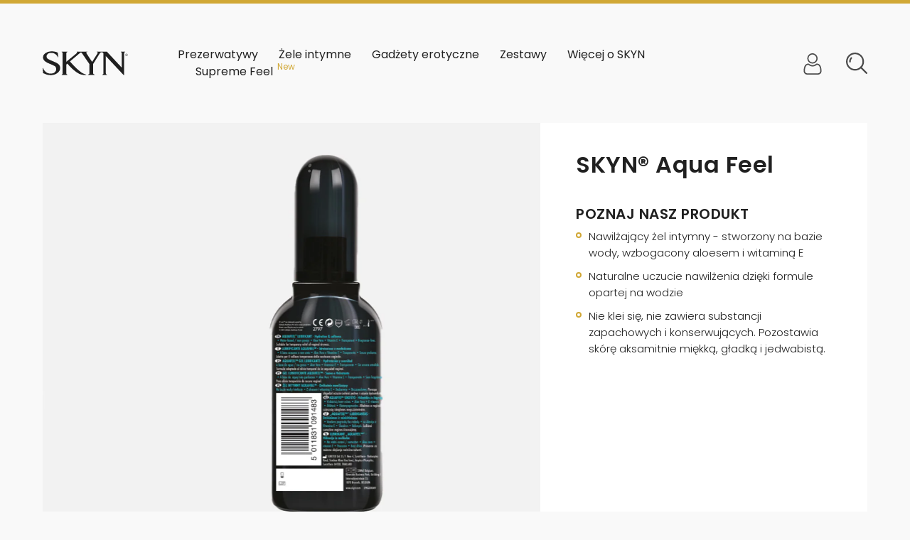

--- FILE ---
content_type: text/html; charset=utf-8
request_url: https://skyn.pl/products/skyn-aqua-feel
body_size: 33228
content:
<!doctype html>
<html lang="en-US">
<head>
  <link rel="preconnect" href="https://skyn.pl" crossorigin/>
    <meta charset="UTF-8" />
    <meta name="viewport" content="width=device-width, initial-scale=1">
    <base href="https://skyn.pl">
    <title>SKYN® Aqua Feel</title>
    <meta name="description" content="Nawilżający i delikatny żel na bazie wody z witaminą E i ekstraktem z aloesu.  Żele intymne SKYN przeznaczone w celu łagodzenia uczucia suchości pochwy i uczucia dyskomfortu. To jest wyrób medyczny. Używaj go zgodnie z instrukcją używania lub etykietą. Producent: SURETEX Limited. Upoważniony przedstawiciel i podmiot pr">
  
  	<meta name="google-site-verification" content="Ft9P799KiSGuVWhFWF-uQQmlzYp8nxAuxw9_UkjMcG4" />
  	<meta name="google-site-verification" content="RRPOQHAURjkMiRK_xjwdba0RcT5snIrxYVHdhE0Nf_w" />


    <meta name="breakpoint" content="tablet" media="(max-width: 1023px)">
    <meta name="breakpoint" content="desktop" media="(min-width: 1023px)">

    <link rel="icon" href="//skyn.pl/cdn/shop/t/11/assets/favicon.png?v=14801443741408205541722486292" type="image/x-icon">
    
  
  
  
  
    
    
    <link rel="alternate" hreflang="pl-pl" href="https://skyn.pl/products/skyn-aqua-feel" />
  
  
  
  
  
    <link rel="alternate" hreflang="x-default" href="https://skyn.com/product/aqua-feel/" />                
  
    <link rel="alternate" hreflang="fr-fr" href="https://skyn.com/fr-fr/produit/aqua-feel/" />                
  
    <link rel="alternate" hreflang="en-gb" href="https://www.skynfeel.co.uk/products/skyn-aqua-feel-80ml-water-based-personal-lubricant" />                
  
    <link rel="alternate" hreflang="it-it" href="https://skyn.com/it-it/product/aqua-feel/?" />                
  
    <link rel="alternate" hreflang="es-es" href="https://skyn.com/es-es/producto/aqua-feel/" />                
  
    <link rel="alternate" hreflang="de-de" href="https://skyn.com/de-de/product/aqua-feel/" />                
    

    

  
  
      
  
       <script type="application/ld+json">
{
"@context": "https://schema.org",
"@type": "Product",
"brand": {
"@type": "Brand",
"name": "SKYN®"
},
"description": "Nawilżający i delikatny żel na bazie wody z witaminą E i ekstraktem z aloesu. 
Żele intymne SKYN przeznaczone w celu łagodzenia uczucia suchości pochwy i uczucia dyskomfortu. To jest wyrób medyczny. Używaj go zgodnie z instrukcją używania lub etykietą. Producent: SURETEX Limited. Upoważniony przedstawiciel i podmiot prowadzący reklamę: Unimil Sp. z.o.o.
Odkryj również nowe doznania!​

 


 

SKYN Aqua Feel

Bezzapachowy
Nie zawiera substancji konserwujących
Nie klei się
Pozostawia skórę miękką i jedwabistą
Odpowiedni do użycia zarówno z prezerwatywami z poliizoprenu, jak i naturalnego lateksu

Ten produkt nie jest środkiem antykoncepcyjnym i nie zawiera środków plemnikobójczych. W przypadku wystąpienia dyskomfortu lub podrażnienia należy zaprzestać stosowania produktu i zasięgnąć porady lekarza. Przed użyciem zapoznaj się z informacjami zawartymi na etykiecie i stosuj zgodnie z instrukcją.


Nawilżający żel intymny - stworzony na bazie wody, wzbogacony aloesem i witaminą E
Naturalne uczucie nawilżenia dzięki formule opartej na wodzie
Nie klei się, nie zawiera substancji zapachowych i konserwujących. Pozostawia skórę aksamitnie miękką, gładką i jedwabistą.

[[extra-end]]
 
.",
"name": "SKYN® Aqua Feel",
"image":"//skyn.pl/cdn/shop/products/aqya-feel_732x1030.jpg?v=1658740295",
"offers": {
"@type": "Offer",
"availability": "https://schema.org/InStock",
"price": "29,99",
"priceCurrency": "USD"
}
}
</script>
  

  
    <script>window.performance && window.performance.mark && window.performance.mark('shopify.content_for_header.start');</script><meta id="shopify-digital-wallet" name="shopify-digital-wallet" content="/64507052272/digital_wallets/dialog">
<link rel="alternate" type="application/json+oembed" href="https://skyn.pl/products/skyn-aqua-feel.oembed">
<script async="async" src="/checkouts/internal/preloads.js?locale=pl-PL"></script>
<script id="shopify-features" type="application/json">{"accessToken":"9588bb6f9c32dab5d34040124d986bd2","betas":["rich-media-storefront-analytics"],"domain":"skyn.pl","predictiveSearch":true,"shopId":64507052272,"locale":"pl"}</script>
<script>var Shopify = Shopify || {};
Shopify.shop = "skyn-poland.myshopify.com";
Shopify.locale = "pl";
Shopify.currency = {"active":"PLN","rate":"1.0"};
Shopify.country = "PL";
Shopify.theme = {"name":"SKYN PL v2.0 shop removed","id":169601204547,"schema_name":null,"schema_version":null,"theme_store_id":null,"role":"main"};
Shopify.theme.handle = "null";
Shopify.theme.style = {"id":null,"handle":null};
Shopify.cdnHost = "skyn.pl/cdn";
Shopify.routes = Shopify.routes || {};
Shopify.routes.root = "/";</script>
<script type="module">!function(o){(o.Shopify=o.Shopify||{}).modules=!0}(window);</script>
<script>!function(o){function n(){var o=[];function n(){o.push(Array.prototype.slice.apply(arguments))}return n.q=o,n}var t=o.Shopify=o.Shopify||{};t.loadFeatures=n(),t.autoloadFeatures=n()}(window);</script>
<script id="shop-js-analytics" type="application/json">{"pageType":"product"}</script>
<script defer="defer" async type="module" src="//skyn.pl/cdn/shopifycloud/shop-js/modules/v2/client.init-shop-cart-sync_C3xTGyPg.pl.esm.js"></script>
<script defer="defer" async type="module" src="//skyn.pl/cdn/shopifycloud/shop-js/modules/v2/chunk.common_nYVXtoE1.esm.js"></script>
<script type="module">
  await import("//skyn.pl/cdn/shopifycloud/shop-js/modules/v2/client.init-shop-cart-sync_C3xTGyPg.pl.esm.js");
await import("//skyn.pl/cdn/shopifycloud/shop-js/modules/v2/chunk.common_nYVXtoE1.esm.js");

  window.Shopify.SignInWithShop?.initShopCartSync?.({"fedCMEnabled":true,"windoidEnabled":true});

</script>
<script id="__st">var __st={"a":64507052272,"offset":3600,"reqid":"ce0687df-bf73-4ecb-b29e-f7c1254f3359-1768690469","pageurl":"skyn.pl\/products\/skyn-aqua-feel","u":"90f44bff2ffc","p":"product","rtyp":"product","rid":7974824280304};</script>
<script>window.ShopifyPaypalV4VisibilityTracking = true;</script>
<script id="captcha-bootstrap">!function(){'use strict';const t='contact',e='account',n='new_comment',o=[[t,t],['blogs',n],['comments',n],[t,'customer']],c=[[e,'customer_login'],[e,'guest_login'],[e,'recover_customer_password'],[e,'create_customer']],r=t=>t.map((([t,e])=>`form[action*='/${t}']:not([data-nocaptcha='true']) input[name='form_type'][value='${e}']`)).join(','),a=t=>()=>t?[...document.querySelectorAll(t)].map((t=>t.form)):[];function s(){const t=[...o],e=r(t);return a(e)}const i='password',u='form_key',d=['recaptcha-v3-token','g-recaptcha-response','h-captcha-response',i],f=()=>{try{return window.sessionStorage}catch{return}},m='__shopify_v',_=t=>t.elements[u];function p(t,e,n=!1){try{const o=window.sessionStorage,c=JSON.parse(o.getItem(e)),{data:r}=function(t){const{data:e,action:n}=t;return t[m]||n?{data:e,action:n}:{data:t,action:n}}(c);for(const[e,n]of Object.entries(r))t.elements[e]&&(t.elements[e].value=n);n&&o.removeItem(e)}catch(o){console.error('form repopulation failed',{error:o})}}const l='form_type',E='cptcha';function T(t){t.dataset[E]=!0}const w=window,h=w.document,L='Shopify',v='ce_forms',y='captcha';let A=!1;((t,e)=>{const n=(g='f06e6c50-85a8-45c8-87d0-21a2b65856fe',I='https://cdn.shopify.com/shopifycloud/storefront-forms-hcaptcha/ce_storefront_forms_captcha_hcaptcha.v1.5.2.iife.js',D={infoText:'Chronione przez hCaptcha',privacyText:'Prywatność',termsText:'Warunki'},(t,e,n)=>{const o=w[L][v],c=o.bindForm;if(c)return c(t,g,e,D).then(n);var r;o.q.push([[t,g,e,D],n]),r=I,A||(h.body.append(Object.assign(h.createElement('script'),{id:'captcha-provider',async:!0,src:r})),A=!0)});var g,I,D;w[L]=w[L]||{},w[L][v]=w[L][v]||{},w[L][v].q=[],w[L][y]=w[L][y]||{},w[L][y].protect=function(t,e){n(t,void 0,e),T(t)},Object.freeze(w[L][y]),function(t,e,n,w,h,L){const[v,y,A,g]=function(t,e,n){const i=e?o:[],u=t?c:[],d=[...i,...u],f=r(d),m=r(i),_=r(d.filter((([t,e])=>n.includes(e))));return[a(f),a(m),a(_),s()]}(w,h,L),I=t=>{const e=t.target;return e instanceof HTMLFormElement?e:e&&e.form},D=t=>v().includes(t);t.addEventListener('submit',(t=>{const e=I(t);if(!e)return;const n=D(e)&&!e.dataset.hcaptchaBound&&!e.dataset.recaptchaBound,o=_(e),c=g().includes(e)&&(!o||!o.value);(n||c)&&t.preventDefault(),c&&!n&&(function(t){try{if(!f())return;!function(t){const e=f();if(!e)return;const n=_(t);if(!n)return;const o=n.value;o&&e.removeItem(o)}(t);const e=Array.from(Array(32),(()=>Math.random().toString(36)[2])).join('');!function(t,e){_(t)||t.append(Object.assign(document.createElement('input'),{type:'hidden',name:u})),t.elements[u].value=e}(t,e),function(t,e){const n=f();if(!n)return;const o=[...t.querySelectorAll(`input[type='${i}']`)].map((({name:t})=>t)),c=[...d,...o],r={};for(const[a,s]of new FormData(t).entries())c.includes(a)||(r[a]=s);n.setItem(e,JSON.stringify({[m]:1,action:t.action,data:r}))}(t,e)}catch(e){console.error('failed to persist form',e)}}(e),e.submit())}));const S=(t,e)=>{t&&!t.dataset[E]&&(n(t,e.some((e=>e===t))),T(t))};for(const o of['focusin','change'])t.addEventListener(o,(t=>{const e=I(t);D(e)&&S(e,y())}));const B=e.get('form_key'),M=e.get(l),P=B&&M;t.addEventListener('DOMContentLoaded',(()=>{const t=y();if(P)for(const e of t)e.elements[l].value===M&&p(e,B);[...new Set([...A(),...v().filter((t=>'true'===t.dataset.shopifyCaptcha))])].forEach((e=>S(e,t)))}))}(h,new URLSearchParams(w.location.search),n,t,e,['guest_login'])})(!0,!0)}();</script>
<script integrity="sha256-4kQ18oKyAcykRKYeNunJcIwy7WH5gtpwJnB7kiuLZ1E=" data-source-attribution="shopify.loadfeatures" defer="defer" src="//skyn.pl/cdn/shopifycloud/storefront/assets/storefront/load_feature-a0a9edcb.js" crossorigin="anonymous"></script>
<script data-source-attribution="shopify.dynamic_checkout.dynamic.init">var Shopify=Shopify||{};Shopify.PaymentButton=Shopify.PaymentButton||{isStorefrontPortableWallets:!0,init:function(){window.Shopify.PaymentButton.init=function(){};var t=document.createElement("script");t.src="https://skyn.pl/cdn/shopifycloud/portable-wallets/latest/portable-wallets.pl.js",t.type="module",document.head.appendChild(t)}};
</script>
<script data-source-attribution="shopify.dynamic_checkout.buyer_consent">
  function portableWalletsHideBuyerConsent(e){var t=document.getElementById("shopify-buyer-consent"),n=document.getElementById("shopify-subscription-policy-button");t&&n&&(t.classList.add("hidden"),t.setAttribute("aria-hidden","true"),n.removeEventListener("click",e))}function portableWalletsShowBuyerConsent(e){var t=document.getElementById("shopify-buyer-consent"),n=document.getElementById("shopify-subscription-policy-button");t&&n&&(t.classList.remove("hidden"),t.removeAttribute("aria-hidden"),n.addEventListener("click",e))}window.Shopify?.PaymentButton&&(window.Shopify.PaymentButton.hideBuyerConsent=portableWalletsHideBuyerConsent,window.Shopify.PaymentButton.showBuyerConsent=portableWalletsShowBuyerConsent);
</script>
<script data-source-attribution="shopify.dynamic_checkout.cart.bootstrap">document.addEventListener("DOMContentLoaded",(function(){function t(){return document.querySelector("shopify-accelerated-checkout-cart, shopify-accelerated-checkout")}if(t())Shopify.PaymentButton.init();else{new MutationObserver((function(e,n){t()&&(Shopify.PaymentButton.init(),n.disconnect())})).observe(document.body,{childList:!0,subtree:!0})}}));
</script>

<script>window.performance && window.performance.mark && window.performance.mark('shopify.content_for_header.end');</script>
    
  <meta property="og:type" content="website">
  <meta property="og:title" content="SKYN® Aqua Feel">
  <meta property="og:image" content="https://cdn.shopify.com/s/files/1/1703/7205/files/fb-logo.png?1037158381036332214">
  <meta property="og:image:secure_url" content="https://cdn.shopify.com/s/files/1/1703/7205/files/fb-logo.png?1037158381036332214">


  <meta property="og:description" content="Nawilżający i delikatny żel na bazie wody z witaminą E i ekstraktem z aloesu.  Żele intymne SKYN przeznaczone w celu łagodzenia uczucia suchości pochwy i uczucia dyskomfortu. To jest wyrób medyczny. Używaj go zgodnie z instrukcją używania lub etykietą. Producent: SURETEX Limited. Upoważniony przedstawiciel i podmiot pr">

  <meta property="og:url" content="https://skyn.pl/products/skyn-aqua-feel">
  <meta property="og:site_name" content="SKYN Poland">
<!-- End Facebook Open Graph -->










<meta name="twitter:site" content="@shopify">
<meta name="twitter:card" content="summary_large_image">
<meta name="twitter:title" content="SKYN® Aqua Feel">
<meta name="twitter:description" content="Nawilżający i delikatny żel na bazie wody z witaminą E i ekstraktem z aloesu.  Żele intymne SKYN przeznaczone w celu łagodzenia uczucia suchości pochwy i uczucia dyskomfortu. To jest wyrób medyczny. Używaj go zgodnie z instrukcją używania lub etykietą. Producent: SURETEX Limited. Upoważniony przedstawiciel i podmiot pr">
<meta name="twitter:image:alt" content="SKYN® Aqua Feel">
<meta name="twitter:image" content="https://cdn.shopify.com/s/files/1/1703/7205/files/fb-logo.png?1037158381036332214">

    
    

    <script src="//skyn.pl/cdn/shopifycloud/storefront/assets/themes_support/option_selection-b017cd28.js" type="text/javascript"></script>
  
    <script src="https://ajax.googleapis.com/ajax/libs/jquery/3.5.1/jquery.min.js" type="text/javascript"></script>
  
    <link href="//skyn.pl/cdn/shop/t/11/assets/style.css?v=113993413259209853411722489381" rel="stylesheet" type="text/css" media="all" />
  	<link href="//skyn.pl/cdn/shop/t/11/assets/slick-product-slider.css?v=57146269477186765101722486292" rel="stylesheet" type="text/css" media="all" />
    <script src="//skyn.pl/cdn/shop/t/11/assets/script.js?v=111188831210051702631722486292" type="text/javascript"></script>
  <script src="//skyn.pl/cdn/shop/t/11/assets/slick-product-slider.js?v=144343414498436083141722486292" type="text/javascript"></script>
    
    
	
<script src="https://cdn-widgetsrepository.yotpo.com/v1/loader/qvctVbfyMUDMeGUV377C7KXzQxsr2GWQmuL6qtyJ" async></script>
    <script src="https://spa.spicegems.com/js/src/latest/skyn-condoms-uk.myshopify.com/scriptTag.js?shop=skyn-condoms-uk.myshopify.com" type="text/javascript"></script>
<style>.smile-launcher-frame-container, .pushowl-simple-toast{display:none !important;}</style>

<!-- Google Tag Manager -->
<script>(function(w,d,s,l,i){w[l]=w[l]||[];w[l].push({'gtm.start':
new Date().getTime(),event:'gtm.js'});var f=d.getElementsByTagName(s)[0],
j=d.createElement(s),dl=l!='dataLayer'?'&l='+l:'';j.async=true;j.src=
'https://www.googletagmanager.com/gtm.js?id='+i+dl;f.parentNode.insertBefore(j,f);
})(window,document,'script','dataLayer','GTM-N784JQ5');</script>
<!-- End Google Tag Manager -->


<script type="text/javascript">
var axel = Math.random() + "";
var a = axel * 10000000000000;
document.write('<img src="https://ad.doubleclick.net/ddm/activity/src=10851380;type=uni001;cat=unimi0;u1=[ItemName];dc_lat=;dc_rdid=;tag_for_child_directed_treatment=;tfua=;npa=;gdpr=${GDPR};gdpr_consent=${GDPR_CONSENT_755};ord=' + a + '?" width="1" height="1" alt=""/>');
</script>

<link rel="canonical" href="https://skyn.pl/products/skyn-aqua-feel">
<link href="https://monorail-edge.shopifysvc.com" rel="dns-prefetch">
<script>(function(){if ("sendBeacon" in navigator && "performance" in window) {try {var session_token_from_headers = performance.getEntriesByType('navigation')[0].serverTiming.find(x => x.name == '_s').description;} catch {var session_token_from_headers = undefined;}var session_cookie_matches = document.cookie.match(/_shopify_s=([^;]*)/);var session_token_from_cookie = session_cookie_matches && session_cookie_matches.length === 2 ? session_cookie_matches[1] : "";var session_token = session_token_from_headers || session_token_from_cookie || "";function handle_abandonment_event(e) {var entries = performance.getEntries().filter(function(entry) {return /monorail-edge.shopifysvc.com/.test(entry.name);});if (!window.abandonment_tracked && entries.length === 0) {window.abandonment_tracked = true;var currentMs = Date.now();var navigation_start = performance.timing.navigationStart;var payload = {shop_id: 64507052272,url: window.location.href,navigation_start,duration: currentMs - navigation_start,session_token,page_type: "product"};window.navigator.sendBeacon("https://monorail-edge.shopifysvc.com/v1/produce", JSON.stringify({schema_id: "online_store_buyer_site_abandonment/1.1",payload: payload,metadata: {event_created_at_ms: currentMs,event_sent_at_ms: currentMs}}));}}window.addEventListener('pagehide', handle_abandonment_event);}}());</script>
<script id="web-pixels-manager-setup">(function e(e,d,r,n,o){if(void 0===o&&(o={}),!Boolean(null===(a=null===(i=window.Shopify)||void 0===i?void 0:i.analytics)||void 0===a?void 0:a.replayQueue)){var i,a;window.Shopify=window.Shopify||{};var t=window.Shopify;t.analytics=t.analytics||{};var s=t.analytics;s.replayQueue=[],s.publish=function(e,d,r){return s.replayQueue.push([e,d,r]),!0};try{self.performance.mark("wpm:start")}catch(e){}var l=function(){var e={modern:/Edge?\/(1{2}[4-9]|1[2-9]\d|[2-9]\d{2}|\d{4,})\.\d+(\.\d+|)|Firefox\/(1{2}[4-9]|1[2-9]\d|[2-9]\d{2}|\d{4,})\.\d+(\.\d+|)|Chrom(ium|e)\/(9{2}|\d{3,})\.\d+(\.\d+|)|(Maci|X1{2}).+ Version\/(15\.\d+|(1[6-9]|[2-9]\d|\d{3,})\.\d+)([,.]\d+|)( \(\w+\)|)( Mobile\/\w+|) Safari\/|Chrome.+OPR\/(9{2}|\d{3,})\.\d+\.\d+|(CPU[ +]OS|iPhone[ +]OS|CPU[ +]iPhone|CPU IPhone OS|CPU iPad OS)[ +]+(15[._]\d+|(1[6-9]|[2-9]\d|\d{3,})[._]\d+)([._]\d+|)|Android:?[ /-](13[3-9]|1[4-9]\d|[2-9]\d{2}|\d{4,})(\.\d+|)(\.\d+|)|Android.+Firefox\/(13[5-9]|1[4-9]\d|[2-9]\d{2}|\d{4,})\.\d+(\.\d+|)|Android.+Chrom(ium|e)\/(13[3-9]|1[4-9]\d|[2-9]\d{2}|\d{4,})\.\d+(\.\d+|)|SamsungBrowser\/([2-9]\d|\d{3,})\.\d+/,legacy:/Edge?\/(1[6-9]|[2-9]\d|\d{3,})\.\d+(\.\d+|)|Firefox\/(5[4-9]|[6-9]\d|\d{3,})\.\d+(\.\d+|)|Chrom(ium|e)\/(5[1-9]|[6-9]\d|\d{3,})\.\d+(\.\d+|)([\d.]+$|.*Safari\/(?![\d.]+ Edge\/[\d.]+$))|(Maci|X1{2}).+ Version\/(10\.\d+|(1[1-9]|[2-9]\d|\d{3,})\.\d+)([,.]\d+|)( \(\w+\)|)( Mobile\/\w+|) Safari\/|Chrome.+OPR\/(3[89]|[4-9]\d|\d{3,})\.\d+\.\d+|(CPU[ +]OS|iPhone[ +]OS|CPU[ +]iPhone|CPU IPhone OS|CPU iPad OS)[ +]+(10[._]\d+|(1[1-9]|[2-9]\d|\d{3,})[._]\d+)([._]\d+|)|Android:?[ /-](13[3-9]|1[4-9]\d|[2-9]\d{2}|\d{4,})(\.\d+|)(\.\d+|)|Mobile Safari.+OPR\/([89]\d|\d{3,})\.\d+\.\d+|Android.+Firefox\/(13[5-9]|1[4-9]\d|[2-9]\d{2}|\d{4,})\.\d+(\.\d+|)|Android.+Chrom(ium|e)\/(13[3-9]|1[4-9]\d|[2-9]\d{2}|\d{4,})\.\d+(\.\d+|)|Android.+(UC? ?Browser|UCWEB|U3)[ /]?(15\.([5-9]|\d{2,})|(1[6-9]|[2-9]\d|\d{3,})\.\d+)\.\d+|SamsungBrowser\/(5\.\d+|([6-9]|\d{2,})\.\d+)|Android.+MQ{2}Browser\/(14(\.(9|\d{2,})|)|(1[5-9]|[2-9]\d|\d{3,})(\.\d+|))(\.\d+|)|K[Aa][Ii]OS\/(3\.\d+|([4-9]|\d{2,})\.\d+)(\.\d+|)/},d=e.modern,r=e.legacy,n=navigator.userAgent;return n.match(d)?"modern":n.match(r)?"legacy":"unknown"}(),u="modern"===l?"modern":"legacy",c=(null!=n?n:{modern:"",legacy:""})[u],f=function(e){return[e.baseUrl,"/wpm","/b",e.hashVersion,"modern"===e.buildTarget?"m":"l",".js"].join("")}({baseUrl:d,hashVersion:r,buildTarget:u}),m=function(e){var d=e.version,r=e.bundleTarget,n=e.surface,o=e.pageUrl,i=e.monorailEndpoint;return{emit:function(e){var a=e.status,t=e.errorMsg,s=(new Date).getTime(),l=JSON.stringify({metadata:{event_sent_at_ms:s},events:[{schema_id:"web_pixels_manager_load/3.1",payload:{version:d,bundle_target:r,page_url:o,status:a,surface:n,error_msg:t},metadata:{event_created_at_ms:s}}]});if(!i)return console&&console.warn&&console.warn("[Web Pixels Manager] No Monorail endpoint provided, skipping logging."),!1;try{return self.navigator.sendBeacon.bind(self.navigator)(i,l)}catch(e){}var u=new XMLHttpRequest;try{return u.open("POST",i,!0),u.setRequestHeader("Content-Type","text/plain"),u.send(l),!0}catch(e){return console&&console.warn&&console.warn("[Web Pixels Manager] Got an unhandled error while logging to Monorail."),!1}}}}({version:r,bundleTarget:l,surface:e.surface,pageUrl:self.location.href,monorailEndpoint:e.monorailEndpoint});try{o.browserTarget=l,function(e){var d=e.src,r=e.async,n=void 0===r||r,o=e.onload,i=e.onerror,a=e.sri,t=e.scriptDataAttributes,s=void 0===t?{}:t,l=document.createElement("script"),u=document.querySelector("head"),c=document.querySelector("body");if(l.async=n,l.src=d,a&&(l.integrity=a,l.crossOrigin="anonymous"),s)for(var f in s)if(Object.prototype.hasOwnProperty.call(s,f))try{l.dataset[f]=s[f]}catch(e){}if(o&&l.addEventListener("load",o),i&&l.addEventListener("error",i),u)u.appendChild(l);else{if(!c)throw new Error("Did not find a head or body element to append the script");c.appendChild(l)}}({src:f,async:!0,onload:function(){if(!function(){var e,d;return Boolean(null===(d=null===(e=window.Shopify)||void 0===e?void 0:e.analytics)||void 0===d?void 0:d.initialized)}()){var d=window.webPixelsManager.init(e)||void 0;if(d){var r=window.Shopify.analytics;r.replayQueue.forEach((function(e){var r=e[0],n=e[1],o=e[2];d.publishCustomEvent(r,n,o)})),r.replayQueue=[],r.publish=d.publishCustomEvent,r.visitor=d.visitor,r.initialized=!0}}},onerror:function(){return m.emit({status:"failed",errorMsg:"".concat(f," has failed to load")})},sri:function(e){var d=/^sha384-[A-Za-z0-9+/=]+$/;return"string"==typeof e&&d.test(e)}(c)?c:"",scriptDataAttributes:o}),m.emit({status:"loading"})}catch(e){m.emit({status:"failed",errorMsg:(null==e?void 0:e.message)||"Unknown error"})}}})({shopId: 64507052272,storefrontBaseUrl: "https://skyn.pl",extensionsBaseUrl: "https://extensions.shopifycdn.com/cdn/shopifycloud/web-pixels-manager",monorailEndpoint: "https://monorail-edge.shopifysvc.com/unstable/produce_batch",surface: "storefront-renderer",enabledBetaFlags: ["2dca8a86"],webPixelsConfigList: [{"id":"2418639171","configuration":"{\"config\":\"{\\\"google_tag_ids\\\":[\\\"G-YZDLZ3JQQ4\\\"],\\\"target_country\\\":\\\"ZZ\\\",\\\"gtag_events\\\":[{\\\"type\\\":\\\"begin_checkout\\\",\\\"action_label\\\":\\\"G-YZDLZ3JQQ4\\\"},{\\\"type\\\":\\\"search\\\",\\\"action_label\\\":\\\"G-YZDLZ3JQQ4\\\"},{\\\"type\\\":\\\"view_item\\\",\\\"action_label\\\":\\\"G-YZDLZ3JQQ4\\\"},{\\\"type\\\":\\\"purchase\\\",\\\"action_label\\\":\\\"G-YZDLZ3JQQ4\\\"},{\\\"type\\\":\\\"page_view\\\",\\\"action_label\\\":\\\"G-YZDLZ3JQQ4\\\"},{\\\"type\\\":\\\"add_payment_info\\\",\\\"action_label\\\":\\\"G-YZDLZ3JQQ4\\\"},{\\\"type\\\":\\\"add_to_cart\\\",\\\"action_label\\\":\\\"G-YZDLZ3JQQ4\\\"}],\\\"enable_monitoring_mode\\\":false}\"}","eventPayloadVersion":"v1","runtimeContext":"OPEN","scriptVersion":"b2a88bafab3e21179ed38636efcd8a93","type":"APP","apiClientId":1780363,"privacyPurposes":[],"dataSharingAdjustments":{"protectedCustomerApprovalScopes":["read_customer_address","read_customer_email","read_customer_name","read_customer_personal_data","read_customer_phone"]}},{"id":"shopify-app-pixel","configuration":"{}","eventPayloadVersion":"v1","runtimeContext":"STRICT","scriptVersion":"0450","apiClientId":"shopify-pixel","type":"APP","privacyPurposes":["ANALYTICS","MARKETING"]},{"id":"shopify-custom-pixel","eventPayloadVersion":"v1","runtimeContext":"LAX","scriptVersion":"0450","apiClientId":"shopify-pixel","type":"CUSTOM","privacyPurposes":["ANALYTICS","MARKETING"]}],isMerchantRequest: false,initData: {"shop":{"name":"SKYN Poland","paymentSettings":{"currencyCode":"PLN"},"myshopifyDomain":"skyn-poland.myshopify.com","countryCode":"PL","storefrontUrl":"https:\/\/skyn.pl"},"customer":null,"cart":null,"checkout":null,"productVariants":[{"price":{"amount":29.99,"currencyCode":"PLN"},"product":{"title":"SKYN® Aqua Feel","vendor":"SKYN Poland","id":"7974824280304","untranslatedTitle":"SKYN® Aqua Feel","url":"\/products\/skyn-aqua-feel","type":""},"id":"42881953300720","image":{"src":"\/\/skyn.pl\/cdn\/shop\/products\/aqya-feel.jpg?v=1658740295"},"sku":"5011831091483","title":"Default Title","untranslatedTitle":"Default Title"}],"purchasingCompany":null},},"https://skyn.pl/cdn","fcfee988w5aeb613cpc8e4bc33m6693e112",{"modern":"","legacy":""},{"shopId":"64507052272","storefrontBaseUrl":"https:\/\/skyn.pl","extensionBaseUrl":"https:\/\/extensions.shopifycdn.com\/cdn\/shopifycloud\/web-pixels-manager","surface":"storefront-renderer","enabledBetaFlags":"[\"2dca8a86\"]","isMerchantRequest":"false","hashVersion":"fcfee988w5aeb613cpc8e4bc33m6693e112","publish":"custom","events":"[[\"page_viewed\",{}],[\"product_viewed\",{\"productVariant\":{\"price\":{\"amount\":29.99,\"currencyCode\":\"PLN\"},\"product\":{\"title\":\"SKYN® Aqua Feel\",\"vendor\":\"SKYN Poland\",\"id\":\"7974824280304\",\"untranslatedTitle\":\"SKYN® Aqua Feel\",\"url\":\"\/products\/skyn-aqua-feel\",\"type\":\"\"},\"id\":\"42881953300720\",\"image\":{\"src\":\"\/\/skyn.pl\/cdn\/shop\/products\/aqya-feel.jpg?v=1658740295\"},\"sku\":\"5011831091483\",\"title\":\"Default Title\",\"untranslatedTitle\":\"Default Title\"}}]]"});</script><script>
  window.ShopifyAnalytics = window.ShopifyAnalytics || {};
  window.ShopifyAnalytics.meta = window.ShopifyAnalytics.meta || {};
  window.ShopifyAnalytics.meta.currency = 'PLN';
  var meta = {"product":{"id":7974824280304,"gid":"gid:\/\/shopify\/Product\/7974824280304","vendor":"SKYN Poland","type":"","handle":"skyn-aqua-feel","variants":[{"id":42881953300720,"price":2999,"name":"SKYN® Aqua Feel","public_title":null,"sku":"5011831091483"}],"remote":false},"page":{"pageType":"product","resourceType":"product","resourceId":7974824280304,"requestId":"ce0687df-bf73-4ecb-b29e-f7c1254f3359-1768690469"}};
  for (var attr in meta) {
    window.ShopifyAnalytics.meta[attr] = meta[attr];
  }
</script>
<script class="analytics">
  (function () {
    var customDocumentWrite = function(content) {
      var jquery = null;

      if (window.jQuery) {
        jquery = window.jQuery;
      } else if (window.Checkout && window.Checkout.$) {
        jquery = window.Checkout.$;
      }

      if (jquery) {
        jquery('body').append(content);
      }
    };

    var hasLoggedConversion = function(token) {
      if (token) {
        return document.cookie.indexOf('loggedConversion=' + token) !== -1;
      }
      return false;
    }

    var setCookieIfConversion = function(token) {
      if (token) {
        var twoMonthsFromNow = new Date(Date.now());
        twoMonthsFromNow.setMonth(twoMonthsFromNow.getMonth() + 2);

        document.cookie = 'loggedConversion=' + token + '; expires=' + twoMonthsFromNow;
      }
    }

    var trekkie = window.ShopifyAnalytics.lib = window.trekkie = window.trekkie || [];
    if (trekkie.integrations) {
      return;
    }
    trekkie.methods = [
      'identify',
      'page',
      'ready',
      'track',
      'trackForm',
      'trackLink'
    ];
    trekkie.factory = function(method) {
      return function() {
        var args = Array.prototype.slice.call(arguments);
        args.unshift(method);
        trekkie.push(args);
        return trekkie;
      };
    };
    for (var i = 0; i < trekkie.methods.length; i++) {
      var key = trekkie.methods[i];
      trekkie[key] = trekkie.factory(key);
    }
    trekkie.load = function(config) {
      trekkie.config = config || {};
      trekkie.config.initialDocumentCookie = document.cookie;
      var first = document.getElementsByTagName('script')[0];
      var script = document.createElement('script');
      script.type = 'text/javascript';
      script.onerror = function(e) {
        var scriptFallback = document.createElement('script');
        scriptFallback.type = 'text/javascript';
        scriptFallback.onerror = function(error) {
                var Monorail = {
      produce: function produce(monorailDomain, schemaId, payload) {
        var currentMs = new Date().getTime();
        var event = {
          schema_id: schemaId,
          payload: payload,
          metadata: {
            event_created_at_ms: currentMs,
            event_sent_at_ms: currentMs
          }
        };
        return Monorail.sendRequest("https://" + monorailDomain + "/v1/produce", JSON.stringify(event));
      },
      sendRequest: function sendRequest(endpointUrl, payload) {
        // Try the sendBeacon API
        if (window && window.navigator && typeof window.navigator.sendBeacon === 'function' && typeof window.Blob === 'function' && !Monorail.isIos12()) {
          var blobData = new window.Blob([payload], {
            type: 'text/plain'
          });

          if (window.navigator.sendBeacon(endpointUrl, blobData)) {
            return true;
          } // sendBeacon was not successful

        } // XHR beacon

        var xhr = new XMLHttpRequest();

        try {
          xhr.open('POST', endpointUrl);
          xhr.setRequestHeader('Content-Type', 'text/plain');
          xhr.send(payload);
        } catch (e) {
          console.log(e);
        }

        return false;
      },
      isIos12: function isIos12() {
        return window.navigator.userAgent.lastIndexOf('iPhone; CPU iPhone OS 12_') !== -1 || window.navigator.userAgent.lastIndexOf('iPad; CPU OS 12_') !== -1;
      }
    };
    Monorail.produce('monorail-edge.shopifysvc.com',
      'trekkie_storefront_load_errors/1.1',
      {shop_id: 64507052272,
      theme_id: 169601204547,
      app_name: "storefront",
      context_url: window.location.href,
      source_url: "//skyn.pl/cdn/s/trekkie.storefront.cd680fe47e6c39ca5d5df5f0a32d569bc48c0f27.min.js"});

        };
        scriptFallback.async = true;
        scriptFallback.src = '//skyn.pl/cdn/s/trekkie.storefront.cd680fe47e6c39ca5d5df5f0a32d569bc48c0f27.min.js';
        first.parentNode.insertBefore(scriptFallback, first);
      };
      script.async = true;
      script.src = '//skyn.pl/cdn/s/trekkie.storefront.cd680fe47e6c39ca5d5df5f0a32d569bc48c0f27.min.js';
      first.parentNode.insertBefore(script, first);
    };
    trekkie.load(
      {"Trekkie":{"appName":"storefront","development":false,"defaultAttributes":{"shopId":64507052272,"isMerchantRequest":null,"themeId":169601204547,"themeCityHash":"16412687552794503280","contentLanguage":"pl","currency":"PLN","eventMetadataId":"659ea8e5-203a-4169-a041-d8569fe7ed89"},"isServerSideCookieWritingEnabled":true,"monorailRegion":"shop_domain","enabledBetaFlags":["65f19447"]},"Session Attribution":{},"S2S":{"facebookCapiEnabled":false,"source":"trekkie-storefront-renderer","apiClientId":580111}}
    );

    var loaded = false;
    trekkie.ready(function() {
      if (loaded) return;
      loaded = true;

      window.ShopifyAnalytics.lib = window.trekkie;

      var originalDocumentWrite = document.write;
      document.write = customDocumentWrite;
      try { window.ShopifyAnalytics.merchantGoogleAnalytics.call(this); } catch(error) {};
      document.write = originalDocumentWrite;

      window.ShopifyAnalytics.lib.page(null,{"pageType":"product","resourceType":"product","resourceId":7974824280304,"requestId":"ce0687df-bf73-4ecb-b29e-f7c1254f3359-1768690469","shopifyEmitted":true});

      var match = window.location.pathname.match(/checkouts\/(.+)\/(thank_you|post_purchase)/)
      var token = match? match[1]: undefined;
      if (!hasLoggedConversion(token)) {
        setCookieIfConversion(token);
        window.ShopifyAnalytics.lib.track("Viewed Product",{"currency":"PLN","variantId":42881953300720,"productId":7974824280304,"productGid":"gid:\/\/shopify\/Product\/7974824280304","name":"SKYN® Aqua Feel","price":"29.99","sku":"5011831091483","brand":"SKYN Poland","variant":null,"category":"","nonInteraction":true,"remote":false},undefined,undefined,{"shopifyEmitted":true});
      window.ShopifyAnalytics.lib.track("monorail:\/\/trekkie_storefront_viewed_product\/1.1",{"currency":"PLN","variantId":42881953300720,"productId":7974824280304,"productGid":"gid:\/\/shopify\/Product\/7974824280304","name":"SKYN® Aqua Feel","price":"29.99","sku":"5011831091483","brand":"SKYN Poland","variant":null,"category":"","nonInteraction":true,"remote":false,"referer":"https:\/\/skyn.pl\/products\/skyn-aqua-feel"});
      }
    });


        var eventsListenerScript = document.createElement('script');
        eventsListenerScript.async = true;
        eventsListenerScript.src = "//skyn.pl/cdn/shopifycloud/storefront/assets/shop_events_listener-3da45d37.js";
        document.getElementsByTagName('head')[0].appendChild(eventsListenerScript);

})();</script>
<script
  defer
  src="https://skyn.pl/cdn/shopifycloud/perf-kit/shopify-perf-kit-3.0.4.min.js"
  data-application="storefront-renderer"
  data-shop-id="64507052272"
  data-render-region="gcp-us-east1"
  data-page-type="product"
  data-theme-instance-id="169601204547"
  data-theme-name=""
  data-theme-version=""
  data-monorail-region="shop_domain"
  data-resource-timing-sampling-rate="10"
  data-shs="true"
  data-shs-beacon="true"
  data-shs-export-with-fetch="true"
  data-shs-logs-sample-rate="1"
  data-shs-beacon-endpoint="https://skyn.pl/api/collect"
></script>
</head>

<body>
<noscript>
<img src="https://ad.doubleclick.net/ddm/activity/src=10851380;type=uni001;cat=unimi0;u1=[ItemName];dc_lat=;dc_rdid=;tag_for_child_directed_treatment=;tfua=;npa=;gdpr=${GDPR};gdpr_consent=${GDPR_CONSENT_755};ord=1?" width="1" height="1" alt=""/>
</noscript>

<script type="text/javascript">
	(_gdeaq = window._gdeaq || []).push(['nc', 'false']);
	(_gdeaq = window._gdeaq || []).push(['cmp', 'false'], ['gdpr_consent', '']);
	(_gdeaq = window._gdeaq || []).push(['pageView', 'gde-default', 'cjKV9obGpWCxZwj.8c9U2XaIrtDZb4NMSviPaiCs_m7.E7', 'my.adocean.pl', 'Ga47a4DUOB9IGIjfqi_ZTUpugsk71R6hmfV2qWf0zej.a7']);
</script>
<script type="text/javascript" src="//gde-default.hit.gemius.pl/gdejs/xgde.js"> </script>


  <!--<![endif]-->
   <div id="body">
    	



 <div id="loader" class="fixed inset-0 z-999 bg-dark pointer-events-none"></div> 
        <header id="main-header" data-component="Header">
            <nav id="main-nav" class="z-50 fixed inset-x-0 top-0 ">
            
                <div class="menu-border border-solid border-t-3 lg:border-t-5 border-gold relative z-11 origin-left" data-component="MiniLoader"></div>
              
                <div class="menu-bar overflow-hidden z-1 relative inset-x-0 text-white pointer-events-auto">
                    <div class="container">
                        <div class="flex justify-between items-center py-16 lg:pt-60 lg:pb-60">
                            <div>
                              <button class="lg:hidden cursor-pointer focus:outline-none toggler toggler-open"><div class="text-0">Menu</div>
                                    <span></span>
                                    <span></span>
                                    <span></span>
                                </button>
                            </div>
                          
                            <div class="items-center min-w-158 flex lg:flex-1">
                            
                              <a class="w-75 lg:w-auto text-0" href="https://skyn.pl">SKYN Poland
                                
                                	<svg xmlns="http://www.w3.org/2000/svg" viewbox="0 0 120 34" width="120px" height="34px" xmlns:xlink="http://www.w3.org/1999/xlink">
                                        <defs></defs>
                                        <defs>
                                            <path id="a" d="M34.8327452.74452555v.33090024c-1.0232886.49635037-1.5553987.86861314-1.5553987 1.81995134V14.9318735c.0818631-.0827251.2046577-.1654501.3274524-.2481752 3.3154552-2.8126521 9.4961185-7.77615572 13.2208892-10.91970803 1.0642202-.9513382 1.6372618-1.53041363 1.6781933-1.61313869.2865209-.57907542 0-.86861314-.6139731-1.07542579V.74452555h14.9809456l.0409316.33090024c-.900494.16545012-1.350741.28953771-1.5553988.62043796-.2046577.28953771.0409316.99270073.6958363 2.02676399l7.5314044 11.45742096 7.6132674-12.07785892c.6139732-1.07542579.4911786-1.65450122-1.1051517-2.02676399V.74452555H90.335921l21.038814 22.54257905V2.89537713c0-.99270073-.491178-1.3649635-1.432604-1.81995134V.74452555H116v.33090024c-.982357.4136253-1.473536.78588808-1.473536 1.81995134V34.2895377c-1.923782-2.0681265-4.052223-4.3017032-6.385321-6.8248175-2.374029-2.4817518-6.262526-6.6593674-11.6654902-12.4501217-5.402964-5.79075422-7.6132675-8.06569339-7.6132675-8.23114351V31.2287105c0 .9927007.5321101 1.3649635 1.5553988 1.8199513v.3309002h-6.3443896v-.3309002c.9414255-.4963504 1.4326041-.9099757 1.4326041-1.8199513V3.47445255c0-.33090024-.1637262-.8272506-.5321101-1.24087591a254079.90425417 254079.90425417 0 00-.1637262-.16545012c-.4093154-.33090024-.9823571-.57907543-1.800988-.57907543-1.4326041 0-2.2921665.9513382-2.6605504 1.53041363-.0818631.12408759-.1637262.24817518-.2046578.37226277L71.057163 17.9513382V31.270073c0 .8272506.6958363 1.1995134 2.0465773 1.8199513v.3309003h-9.3733239v-.3309003c1.350741-.6618005 2.0465772-1.0754258 2.0465772-1.8199513V18.1581509L55.4213126 3.06082725c-.2865208-.4136253-.7367678-1.19951338-1.6372618-1.19951338-.6139732 0-1.1051517.37226277-2.0056457 1.24087591L50.345801 4.34306569 38.3119266 14.5182482c1.9647142 1.8199513 7.4495413 8.892944 15.8405081 15.2214112 2.4558928 1.8613138 7.0402259 3.2676399 7.0402259 3.2676399v.4136253h-3.7657022c-9.6598448 0-22.3486239-15.593674-22.3486239-15.593674l-.2865208-.3309002-.6958363.5790754-.8186309.703163V31.270073c0 .9099757.4911786 1.2822384 1.5553987 1.8199513v.3309003h-8.1863091v-.3309003c.9823571-.4963503 1.4735357-.9099756 1.4735357-1.8199513V2.89537713c0-.99270073-.4911786-1.3649635-1.4735357-1.81995134V.74452555h8.1863091zM12.7297107.2895377c3.1107974 0 5.9260691.55994526 8.1299719 1.64437257l.342858.17557877.8186309 6.36982968h-.6549047c-.450247-1.48905109-1.4735357-2.729927-3.151729-4.05352798-1.6781934-1.3649635-3.7657022-2.02676399-6.3034581-2.02676399-2.21030341 0-3.80663369.5377129-4.87085387 1.61313869C6.01693719 5.08759124 5.4848271 5.91484185 5.4848271 7.15571776c0 1.44768857.49117855 2.68856448 1.55539873 3.47445254 1.06422018.7858881 3.15172897 1.8199514 6.34438957 3.1435523 2.7424135 1.1167883 4.7480593 1.9854015 6.0578687 2.647202 1.3098095.6618005 2.4968243 1.5717761 3.5201129 2.6472019.9823571 1.1581509 1.6372619 2.8126521 1.6372619 4.8394161 0 2.8540146-1.5144672 5.1703163-4.1340861 7.0316301-2.619619 1.8613139-5.5666902 2.7712896-8.8821454 2.7712896-2.16937193 0-4.01129148-.2068127-5.48482712-.6618005-1.36828309-.4224887-3.16008238-1.1659591-5.047677-1.998591l-.4371501-.1936231L0 23.6180049l.57304164.2068126c.81863091 2.1922141 2.04657727 3.8880779 3.76570218 5.4184915 1.67819337 1.5304136 3.97035992 2.3163017 6.79463658 2.3163017 2.7833451 0 4.8299224-.6618005 6.0578687-2.026764 1.2279464-1.3649635 1.8419196-2.4817518 1.8419196-4.053528 0-2.026764-.6139732-3.6399026-1.8419196-4.3844282-1.2688779-.7445255-3.9294284-1.9854014-7.98165136-3.6399027-2.94707128-1.1995133-5.11644319-2.4817518-6.46718419-3.8053528-1.350741-1.3236009-2.21030346-2.9781022-2.21030346-4.88077855 0-2.68856448 1.39167255-4.756691 3.84756528-6.24574209C6.8355681 1.03406326 9.6189132.28953771 12.7297107.28953771zM118 3.5804468c.945455 0 1.745455.72727273 1.745455 1.70909091s-.8 1.70909091-1.745455 1.70909091c-.945455 0-1.745455-.72727273-1.745455-1.70909091s.8-1.70909091 1.745455-1.70909091zm0 .18181819c-.836364 0-1.454545.61818181-1.454545 1.49090909 0 .87272727.618181 1.49090909 1.454545 1.49090909s1.454545-.58181818 1.490909-1.49090909c0-.87272728-.618182-1.49090909-1.490909-1.49090909zm.036364.5090909c.472727 0 .727272.25454546.727272.61818182 0 .29090909-.181818.50909091-.436363.58181818l.472727.76363637h-.290909l-.472727-.76363637h-.4v.76363637h-.254546V4.27135589zM118 4.48953771h-.363636v.8H118c.327273 0 .472727-.14545454.472727-.4 0-.25454545-.145454-.4-.472727-.4z"></path>
                                        </defs>
                                        <g fill="none" fill-rule="evenodd">
                                            <mask id="b" fill="#fff">
                                                <use xlink:href="#a"></use>
                                            </mask>
                                            <use fill="#FFF" fill-rule="nonzero" xlink:href="#a"></use>
                                            <g mask="url(#b)">
                                                <path fill="#FFF" d="M0 0h150v50H0z"></path>
                                            </g>
                                        </g>
                                    </svg>
                                
                              </a>
                                <div class="ml-70 menu_wp text-0 hidden lg:block ">
                                    <ul  class="menu mainmenuwrapper first-level-menu text-18 leading-27 lg:text-16 lg:leading-24 children:inline-block children:not-first:ml-25">
                                      
                                        
                                      <li class="menu-item cursor-pointer hover-hover:hover-text-gold "><a aria-current="page">Prezerwatywy</a></li>
                                      
                                      
                                        
                                      <li class="menu-item cursor-pointer hover-hover:hover-text-gold "><a aria-current="page">Żele intymne</a></li>
                                      
                                      
                                        
                                      <li class="menu-item cursor-pointer hover-hover:hover-text-gold "><a aria-current="page">Gadżety erotyczne</a></li>
                                      
                                      
                                        
                                        <span class="menu-item cursor-pointer hover-hover:hover-text-gold"><a class="no-events" href="/collections/zestawy">Zestawy</a></span>
                                      
                                      
                                        
                                      <li class="menu-item cursor-pointer hover-hover:hover-text-gold "><a aria-current="page">Więcej o SKYN</a></li>
                                      
                                      
                                        
                                        <span class="menu-item cursor-pointer hover-hover:hover-text-gold"><a class="no-events" href="https://skyn.pl/pages/supreme-feel">Supreme Feel</a></span>
                                      
                                      
                                    </ul>
                                  
                                </div>
                              
                            </div>
                          
                          
                          <div class="ml-70 menu_wp text-0 hidden lg:block ">
                                    <ul  class="menu first-level-menu text-18 leading-27 lg:text-15 lg:leading-24 children:inline-block children:not-first:ml-25 lg:children:not-first:ml-50">
                                      
                                    </ul>
                                  
                                </div>
                           
                          
                          <a  class="lg:ml-32 ml-6 login-button text-0" href="/account">My Account
                <svg viewBox="-42 0 512 512.001" xmlns="http://www.w3.org/2000/svg"><path d="m210.351562 246.632812c33.882813 0 63.21875-12.152343 87.195313-36.128906 23.96875-23.972656 36.125-53.304687 36.125-87.191406 0-33.875-12.152344-63.210938-36.128906-87.191406-23.976563-23.96875-53.3125-36.121094-87.191407-36.121094-33.886718 0-63.21875 12.152344-87.191406 36.125s-36.128906 53.308594-36.128906 87.1875c0 33.886719 12.15625 63.222656 36.128906 87.195312 23.980469 23.96875 53.316406 36.125 87.191406 36.125zm-65.972656-189.292968c18.394532-18.394532 39.972656-27.335938 65.972656-27.335938 25.996094 0 47.578126 8.941406 65.976563 27.335938 18.394531 18.398437 27.339844 39.980468 27.339844 65.972656 0 26-8.945313 47.578125-27.339844 65.976562-18.398437 18.398438-39.980469 27.339844-65.976563 27.339844-25.992187 0-47.570312-8.945312-65.972656-27.339844-18.398437-18.394531-27.34375-39.976562-27.34375-65.976562 0-25.992188 8.945313-47.574219 27.34375-65.972656zm0 0"/><path d="m426.128906 393.703125c-.691406-9.976563-2.089844-20.859375-4.148437-32.351563-2.078125-11.578124-4.753907-22.523437-7.957031-32.527343-3.3125-10.339844-7.808594-20.550781-13.375-30.335938-5.769532-10.15625-12.550782-19-20.160157-26.277343-7.957031-7.613282-17.699219-13.734376-28.964843-18.199219-11.226563-4.441407-23.667969-6.691407-36.976563-6.691407-5.226563 0-10.28125 2.144532-20.042969 8.5-6.007812 3.917969-13.035156 8.449219-20.878906 13.460938-6.707031 4.273438-15.792969 8.277344-27.015625 11.902344-10.949219 3.542968-22.066406 5.339844-33.042969 5.339844-10.96875 0-22.085937-1.796876-33.042968-5.339844-11.210938-3.621094-20.300782-7.625-26.996094-11.898438-7.769532-4.964844-14.800782-9.496094-20.898438-13.46875-9.753906-6.355468-14.808594-8.5-20.035156-8.5-13.3125 0-25.75 2.253906-36.972656 6.699219-11.257813 4.457031-21.003906 10.578125-28.96875 18.199219-7.609375 7.28125-14.390625 16.121094-20.15625 26.273437-5.558594 9.785157-10.058594 19.992188-13.371094 30.339844-3.199219 10.003906-5.875 20.945313-7.953125 32.523437-2.0625 11.476563-3.457031 22.363282-4.148437 32.363282-.679688 9.777344-1.023438 19.953125-1.023438 30.234375 0 26.726562 8.496094 48.363281 25.25 64.320312 16.546875 15.746094 38.4375 23.730469 65.066406 23.730469h246.53125c26.621094 0 48.511719-7.984375 65.0625-23.730469 16.757813-15.945312 25.253906-37.589843 25.253906-64.324219-.003906-10.316406-.351562-20.492187-1.035156-30.242187zm-44.90625 72.828125c-10.933594 10.40625-25.449218 15.464844-44.378906 15.464844h-246.527344c-18.933594 0-33.449218-5.058594-44.378906-15.460938-10.722656-10.207031-15.933594-24.140625-15.933594-42.585937 0-9.59375.316406-19.066407.949219-28.160157.617187-8.921874 1.878906-18.722656 3.75-29.136718 1.847656-10.285156 4.199219-19.9375 6.996094-28.675782 2.683593-8.378906 6.34375-16.675781 10.882812-24.667968 4.332031-7.617188 9.316407-14.152344 14.816407-19.417969 5.144531-4.925781 11.628906-8.957031 19.269531-11.980469 7.066406-2.796875 15.007812-4.328125 23.628906-4.558594 1.050781.558594 2.921875 1.625 5.953125 3.601563 6.167969 4.019531 13.277344 8.605469 21.136719 13.625 8.859375 5.648437 20.273437 10.75 33.910156 15.152344 13.941406 4.507812 28.160156 6.796875 42.273437 6.796875 14.113282 0 28.335938-2.289063 42.269532-6.792969 13.648437-4.410156 25.058594-9.507813 33.929687-15.164063 8.042969-5.140624 14.953125-9.59375 21.121094-13.617187 3.03125-1.972656 4.902344-3.042969 5.953125-3.601563 8.625.230469 16.566406 1.761719 23.636719 4.558594 7.636719 3.023438 14.121093 7.058594 19.265625 11.980469 5.5 5.261719 10.484375 11.796875 14.816406 19.421875 4.542969 7.988281 8.207031 16.289062 10.886719 24.660156 2.800781 8.75 5.15625 18.398438 7 28.675782 1.867187 10.433593 3.132812 20.238281 3.75 29.144531v.007812c.636719 9.058594.957031 18.527344.960937 28.148438-.003906 18.449219-5.214844 32.378906-15.9375 42.582031zm0 0"/></svg>
                </a>
                           
                           <div id="search-open" class="lg:ml-32 ml-6">
                                <button class="lg:hidden cursor-pointer focus:outline-none search-open text-0">Search
                                    <svg version="1.1" id="Capa_1" xmlns="http://www.w3.org/2000/svg" xmlns:xlink="http://www.w3.org/1999/xlink" x="0px" y="0px"viewBox="0 0 512 512" style="enable-background:new 0 0 512 512;" xml:space="preserve"> <g> <g> <path d="M141.367,116.518c-7.384-7.39-19.364-7.39-26.748,0c-27.416,27.416-40.891,65.608-36.975,104.79 c0.977,9.761,9.2,17.037,18.803,17.037c0.631,0,1.267-0.032,1.898-0.095c10.398-1.04,17.983-10.316,16.943-20.707 c-2.787-27.845,6.722-54.92,26.079-74.278C148.757,135.882,148.757,123.901,141.367,116.518z"/> </g> </g> <g> <g> <path d="M216.276,0C97.021,0,0,97.021,0,216.276s97.021,216.276,216.276,216.276s216.276-97.021,216.276-216.276 S335.53,0,216.276,0z M216.276,394.719c-98.396,0-178.443-80.047-178.443-178.443S117.88,37.833,216.276,37.833 c98.39,0,178.443,80.047,178.443,178.443S314.672,394.719,216.276,394.719z"/> </g> </g> <g> <g> <path d="M506.458,479.71L368.999,342.252c-7.39-7.39-19.358-7.39-26.748,0c-7.39,7.384-7.39,19.364,0,26.748L479.71,506.458 c3.695,3.695,8.531,5.542,13.374,5.542c4.843,0,9.679-1.847,13.374-5.542C513.847,499.074,513.847,487.094,506.458,479.71z"/> </g> </g> <g> </g> <g> </g> <g> </g> <g> </g> <g> </g> <g> </g> <g> </g> <g> </g> <g> </g> <g> </g> <g> </g> <g> </g> <g> </g> <g> </g> <g> </g> </svg>
                                </button>
                                <button class="lg:hidden cursor-pointer focus:outline-none search-close text-0">Close
                                    <i class="icon icon-cross text-gold text-30"></i>
                                </button>
                             <button class="hidden lg:block text-16 leading-24 search-open-dk hover-hover:hover-text-gold"><span class="hidden">Search</span>
                                  <svg version="1.1" id="Capa_1" xmlns="http://www.w3.org/2000/svg" xmlns:xlink="http://www.w3.org/1999/xlink" x="0px" y="0px"viewBox="0 0 512 512" style="enable-background:new 0 0 512 512;" xml:space="preserve"> <g> <g> <path d="M141.367,116.518c-7.384-7.39-19.364-7.39-26.748,0c-27.416,27.416-40.891,65.608-36.975,104.79 c0.977,9.761,9.2,17.037,18.803,17.037c0.631,0,1.267-0.032,1.898-0.095c10.398-1.04,17.983-10.316,16.943-20.707 c-2.787-27.845,6.722-54.92,26.079-74.278C148.757,135.882,148.757,123.901,141.367,116.518z"/> </g> </g> <g> <g> <path d="M216.276,0C97.021,0,0,97.021,0,216.276s97.021,216.276,216.276,216.276s216.276-97.021,216.276-216.276 S335.53,0,216.276,0z M216.276,394.719c-98.396,0-178.443-80.047-178.443-178.443S117.88,37.833,216.276,37.833 c98.39,0,178.443,80.047,178.443,178.443S314.672,394.719,216.276,394.719z"/> </g> </g> <g> <g> <path d="M506.458,479.71L368.999,342.252c-7.39-7.39-19.358-7.39-26.748,0c-7.39,7.384-7.39,19.364,0,26.748L479.71,506.458 c3.695,3.695,8.531,5.542,13.374,5.542c4.843,0,9.679-1.847,13.374-5.542C513.847,499.074,513.847,487.094,506.458,479.71z"/> </g> </g> <g> </g> <g> </g> <g> </g> <g> </g> <g> </g> <g> </g> <g> </g> <g> </g> <g> </g> <g> </g> <g> </g> <g> </g> <g> </g> <g> </g> <g> </g> </svg>
                             </button>
                            </div>
                        </div>
                    </div>
                </div>
                <div class="menu-bar-background absolute inset-0 z-0 pointer-events-none"></div>
                <div class="menu-search pointer-events-auto z-1 overflow-hidden hidden absolute top-full lg:top-0 right-0 max-w-full lg:w-670 left-0 lg:left-auto bg-dark" data-component="Search">
                    <div class="menu-search-inner pt-100 pb-120 lg:pt-160 lg:pb-180 lg:pl-120 lg:pr-100 container">
                        <button class="hidden lg:block close p-7 absolute top-40 sm:top-60 right-50 text-gold text-0">Close<i class="icon icon-cross text-26"></i></button>
                        <div class="tag">Czego szukasz?</div>
                        <div class="relative">
                            <form id="header-search" action="/search" class="mt-16">
                                <div class="input-group relative text-white font-light text-30 lg:text-60 lg:leading-72 leading-36 -tracking-1 lg:-tracking-2 no-border disable-label-focus input-icon-right">
                                    <input id="web-search" placeholder=" " type="text" name="q" class="block w-full border-none">
                                    <label for="web-search"><span class="opacity-25 text">Search</span></label>
                                  <button type="submit" class="search-btn right-0 px-0 text-13 leading-13 text-0"><span class="text-0">Search</span><i class="icon icon-arrow-right text-gold"></i></button>
                                </div>
                            </form>
                            <div class="fake-border-1 mt-25 lg:mt-10 bg-medium-grey opacity-40"></div>
                        </div>
                    </div>
                </div>
                <div class="menu-content text-white fixed inset-0 z-5 bg-dark lg:max-w-full lg:w-670 hidden pointer-events-auto">
                    <div class="container lg:px-40 h-full">
                        <div class="flex flex-col h-full justify-between">
                            <div class="flex justify-between items-start py-16 lg:pt-60">
                                <div class="text-0">
                                    <ul class="menu mainmenuwrapper main_menu_ww flex flex-wrap first-level-menu text-18 leading-27 lg:text-15 lg:leading-24 children:inline-block main-items children:not-first:ml-25 lg:children:not-first:ml-25">
                                         
                                        	 
                                      <li class="menu-item cursor-pointer whitespace-no-wrap hover-hover:hover-text-gold children:block mb-10"><a aria-current="page">Prezerwatywy</a></li>
                                       
                                         
                                        	 
                                      <li class="menu-item cursor-pointer whitespace-no-wrap hover-hover:hover-text-gold children:block mb-10"><a aria-current="page">Żele intymne</a></li>
                                       
                                         
                                        	 
                                      <li class="menu-item cursor-pointer whitespace-no-wrap hover-hover:hover-text-gold children:block mb-10"><a aria-current="page">Gadżety erotyczne</a></li>
                                       
                                         
                                        	 
                                       <span class="menu-item cursor-pointer whitespace-no-wrap hover-hover:hover-text-gold"><a class="no-events" href="/collections/zestawy">Zestawy</a></span>
                                        
                                         
                                        	 
                                      <li class="menu-item cursor-pointer whitespace-no-wrap hover-hover:hover-text-gold children:block mb-10"><a aria-current="page">Więcej o SKYN</a></li>
                                       
                                         
                                        	 
                                       <span class="menu-item cursor-pointer whitespace-no-wrap hover-hover:hover-text-gold"><a class="no-events" href="https://skyn.pl/pages/supreme-feel">Supreme Feel</a></span>
                                        
                                         
                                    </ul>
                                </div>
                                <div>
                                    <button class="cursor-pointer focus:outline-none toggler lg:hidden toggler-close"><div class="text-0">Menu</div>
                                        <span></span>
                                        <span class="secndspan"></span>
                                        <span></span>
                                    </button>
                                </div>
                            </div>
                            <div class="menus-wrapper lg:mt-60">

                                  
                                  
                              <ul class="menu hidden text-24 leading-30 lg:text-19 lg:leading-27 children:not-first:mt-18 lg:children:not-first:mt-15 children:overflow-hidden items">
                                    
                                    <li class="menu-item "><a href="/collections/prezerwatywy" class="hover-hover:hover-text-gold block">Wszystkie prezerwatywy <!--<span class="text-gold font-bold pl-7 tag align-text-top">8</span>--></a></li>
                                    
                                    <li class="menu-item "><a href="https://skyn.pl/products/skyn-supreme-feel" class="hover-hover:hover-text-gold block">Supreme Feel <!--<span class="text-gold font-bold pl-7 tag align-text-top">8</span>--></a></li>
                                    
                                    <li class="menu-item "><a href="/products/skyn-elite" class="hover-hover:hover-text-gold block">Elite <!--<span class="text-gold font-bold pl-7 tag align-text-top">8</span>--></a></li>
                                    
                                    <li class="menu-item "><a href="/products/skyn-original" class="hover-hover:hover-text-gold block">Original <!--<span class="text-gold font-bold pl-7 tag align-text-top">8</span>--></a></li>
                                    
                                    <li class="menu-item "><a href="/products/skyn-intense-feel" class="hover-hover:hover-text-gold block">Intense Feel <!--<span class="text-gold font-bold pl-7 tag align-text-top">8</span>--></a></li>
                                    
                                    <li class="menu-item "><a href="/products/skyn-extra-lube" class="hover-hover:hover-text-gold block">Ekstra Nawilżane <!--<span class="text-gold font-bold pl-7 tag align-text-top">8</span>--></a></li>
                                    
                                    <li class="menu-item "><a href="/products/skyn-large" class="hover-hover:hover-text-gold block">Large <!--<span class="text-gold font-bold pl-7 tag align-text-top">8</span>--></a></li>
                                    
                                    <li class="menu-item "><a href="/products/skyn-5-senses" class="hover-hover:hover-text-gold block">5 Senses <!--<span class="text-gold font-bold pl-7 tag align-text-top">8</span>--></a></li>
                                    
                                    <li class="menu-item "><a href="/products/skyn-unknown-pleasures" class="hover-hover:hover-text-gold block">Unknown Pleasures <!--<span class="text-gold font-bold pl-7 tag align-text-top">8</span>--></a></li>
                                  
                              </ul>
                                   
                                  
                                  
                              <ul class="menu hidden text-24 leading-30 lg:text-19 lg:leading-27 children:not-first:mt-18 lg:children:not-first:mt-15 children:overflow-hidden items">
                                    
                                    <li class="menu-item "><a href="/collections/zele-intymne" class="hover-hover:hover-text-gold block">Wszystkie żele intymne <!--<span class="text-gold font-bold pl-7 tag align-text-top">8</span>--></a></li>
                                    
                                    <li class="menu-item "><a href="https://skyn.pl/products/naturally-endless" class="hover-hover:hover-text-gold block">Naturally Endless <!--<span class="text-gold font-bold pl-7 tag align-text-top">8</span>--></a></li>
                                    
                                    <li class="menu-item active-menu-item"><a href="/products/skyn-aqua-feel" class="hover-hover:hover-text-gold block">Aqua Feel <!--<span class="text-gold font-bold pl-7 tag align-text-top">8</span>--></a></li>
                                    
                                    <li class="menu-item "><a href="/products/skyn-all-night-long" class="hover-hover:hover-text-gold block">All Night Long <!--<span class="text-gold font-bold pl-7 tag align-text-top">8</span>--></a></li>
                                    
                                    <li class="menu-item "><a href="/products/skyn-excite" class="hover-hover:hover-text-gold block">Excite for her <!--<span class="text-gold font-bold pl-7 tag align-text-top">8</span>--></a></li>
                                    
                                    <li class="menu-item "><a href="/products/skyn-excite-for-him" class="hover-hover:hover-text-gold block">Excite for him <!--<span class="text-gold font-bold pl-7 tag align-text-top">8</span>--></a></li>
                                    
                                    <li class="menu-item "><a href="/products/skyn-natural-harmony" class="hover-hover:hover-text-gold block">Natural Harmony <!--<span class="text-gold font-bold pl-7 tag align-text-top">8</span>--></a></li>
                                    
                                    <li class="menu-item "><a href="/products/skyn-oriental-touch" class="hover-hover:hover-text-gold block">Oriental Touch <!--<span class="text-gold font-bold pl-7 tag align-text-top">8</span>--></a></li>
                                  
                              </ul>
                                   
                                  
                                  
                              <ul class="menu hidden text-24 leading-30 lg:text-19 lg:leading-27 children:not-first:mt-18 lg:children:not-first:mt-15 children:overflow-hidden items">
                                    
                                    <li class="menu-item "><a href="/collections/gadzety-erotyczne" class="hover-hover:hover-text-gold block">Wszystkie gadżety erotyczne <!--<span class="text-gold font-bold pl-7 tag align-text-top">8</span>--></a></li>
                                    
                                    <li class="menu-item "><a href="/products/skyn-thrill" class="hover-hover:hover-text-gold block">Thrill <!--<span class="text-gold font-bold pl-7 tag align-text-top">8</span>--></a></li>
                                    
                                    <li class="menu-item "><a href="/products/skyn-vibes" class="hover-hover:hover-text-gold block">Vibes <!--<span class="text-gold font-bold pl-7 tag align-text-top">8</span>--></a></li>
                                    
                                    <li class="menu-item "><a href="/products/skyn-caress" class="hover-hover:hover-text-gold block">Caress <!--<span class="text-gold font-bold pl-7 tag align-text-top">8</span>--></a></li>
                                    
                                    <li class="menu-item "><a href="/products/skyn-stroke" class="hover-hover:hover-text-gold block">Stroke <!--<span class="text-gold font-bold pl-7 tag align-text-top">8</span>--></a></li>
                                  
                              </ul>
                                   
                                  
                                   
                                  
                                  
                              <ul class="menu hidden text-24 leading-30 lg:text-19 lg:leading-27 children:not-first:mt-18 lg:children:not-first:mt-15 children:overflow-hidden items">
                                    
                                    <li class="menu-item "><a href="/pages/about-us" class="hover-hover:hover-text-gold block">O nas <!--<span class="text-gold font-bold pl-7 tag align-text-top">8</span>--></a></li>
                                    
                                    <li class="menu-item "><a href="/pages/faqs" class="hover-hover:hover-text-gold block">Palące pytania <!--<span class="text-gold font-bold pl-7 tag align-text-top">8</span>--></a></li>
                                    
                                    <li class="menu-item "><a href="/pages/contact" class="hover-hover:hover-text-gold block">Skontaktuj się z nami <!--<span class="text-gold font-bold pl-7 tag align-text-top">8</span>--></a></li>
                                  
                              </ul>
                                   
                                  
                                   
                                  
               
                            </div>
                            <div class="bottom mt-40 pt-25 pb-40 lg:pt-50 lg:pb-140 border-solid border-t-1 border-dark-grey">
                              <ul  class="text-18 leading-27 lg:text-15 lg:leading-24 children:inline-block children:not-first:ml-25 lg:children:not-first:ml-50">
                                      
                                    </ul>
                            </div>
                        </div>
                    </div>
                </div>
                <div id="menu-search-overlay" class="menu-search-overlay hidden bg-black opacity-0 -z-1 inset-0 fixed bg-dark pointer-events-auto" aria-hidden="true"></div>
                <div class="menu-overlay hidden bg-black opacity-0 z-1 inset-0 fixed bg-dark pointer-events-auto" aria-hidden="true"></div>
            </nav>
        </header>
<div class="z-50 fixed right-0 mr-30 bottom-0 mb-60 notification" style="display: none;">
    <div class="max-w-sm mx-auto relative absolute left-0 right-0">
      <div class="absolute right-0 mr-12 mt-12 hover:text-gray-800 inline-flex items-center justify-center cursor-pointer">
        <svg class="fill-current w-25 close-button" xmlns="http://www.w3.org/2000/svg" viewBox="0 0 24 24">
          <path d="M16.192 6.344L11.949 10.586 7.707 6.344 6.293 7.758 10.535 12 6.293 16.242 7.707 17.656 11.949 13.414 16.192 17.656 17.606 16.242 13.364 12 17.606 7.758z" />
        </svg>
      </div>
            
      <a href="/cart" class="shadow w-full rounded-5 bg-white overflow-hidden w-full block p-20">
        <div class="flex mr-20">
          <svg class="fill-current w-25" style="fill:green" xmlns="http://www.w3.org/2000/svg" viewBox="0 0 24 24">
            <path d="M12,2C6.486,2,2,6.486,2,12c0,5.514,4.486,10,10,10s10-4.486,10-10C22,6.486,17.514,2,12,2z M10.001,16.413l-3.713-3.705 L7.7,11.292l2.299,2.295l5.294-5.294l1.414,1.414L10.001,16.413z" />
          </svg>
          <div class="flex-1 ml-10">
            <h6 class="leading-17 text-14 mb-1 flex uppercase" style="font-weight:500">
              <div class="cart-totals" id="itemcart"> </div>&nbsp;Produkt został dodany do koszyka.
            </h6>
            <p class="leading-17 text-14 text-xs">
              Kliknij, aby przejść do koszyka!
            </p>
          </div>
        </div>
      </a>
              
    </div>
  </div>
     <!--<div class="tp_pop ">
  <div class="container promo-bar text-center">
    <strong>Limited Period Offer:</strong> Get up to <strong>15% off</strong> on all Skyn Products
  </div>
  <div class="arrs">
    <button id="close_tp"><img src="https://cdn.shopify.com/s/files/1/1703/7205/files/arrtop_af4b0ff7-f071-4f0c-886f-2882ca6a5a98.png?v=1617430316" /></button>
  </div>
</div>


<script>
  $(document).ready(function(){
    var popin = $('.tp_pop');
    $(window).load(function(){
      setTimeout(
        function(){
          //$('#journalModal').modal('show');
          popin.css("transform","none")
        },10000
      )
    });
  });
  $("#close_tp").on('click',function(){
    $(this).parents('.tp_pop').css("transform","translateY(-100px)");
  })
</script>
<style>
  .tp_pop{
    position:fixed; left:0; top:0; right:0; background-color:#232323; color:#fff; z-index:223;
    transition:all ease 1s; border-bottom:1px solid #d8b453;
    transform:translateY(-100px);
  }
  .tp_pop strong{color:#d8b453;}
  .arrs{ position:absolute; right:20px; bottom:2px;}
  .tp_pop .arrs button{ width:20px;}
  .tp_pop .arrs button img{ max-width:100%;}
</style>-->
     <div id="root">
		
               
    	


<main id="site-content" role="main" data-component="SingleProduct" data-header="light" itemscope itemtype="http://schema.org/Product" data-margin-header>
    <meta itemprop="image" content="//skyn.pl/cdn/shop/products/aqya-feel_grande.jpg?v=1658740295//skyn.pl/cdn/shop/products/Aqua-Feel-info_grande.jpg?v=1658740295//skyn.pl/cdn/shop/products/back_9f0df1ff-b1bd-4673-9427-1693aafef2de_grande.jpg?v=1658740295" />

  
  <div class="container">
        <div class="product-hero bg-white md:flex  product_slider_parent" data-component="ProductHero" >
            <div style="background-color:#f1f1f1;" class="product-hero-image-container relative before:absolute before:empty-content before:height-58 before:block before:w-screen before:h-58 before:bottom-0 before:z-1 md:before:hidden md:flex-1">
                <div class="w-full overflow-hidden max-w-775" >
                    <div class="product_slider">
  

   
   
    
   <div class="pros_slides">
     <img src="//skyn.pl/cdn/shop/products/aqya-feel_1550x1920.jpg?v=1658740295" alt="" />
   </div>
  
   
   
   
    
   <div class="pros_slides">
     <img src="//skyn.pl/cdn/shop/products/Aqua-Feel-info_1550x1920.jpg?v=1658740295" alt="" />
   </div>
  
   
   
   
    
   <div class="pros_slides">
     <img src="//skyn.pl/cdn/shop/products/back_9f0df1ff-b1bd-4673-9427-1693aafef2de_1550x1920.jpg?v=1658740295" alt="" />
   </div>
  
   
   
</div>

<div class="product-hero-slideshow relative w-full hidden">
   

   
   
    
  <div class="slide overflow-hidden absolute w-full before:aspect-ratio-4/5 before:empty-content before:block" style="max-height:560px;">
     <img src="//skyn.pl/cdn/shop/products/aqya-feel_1550x1920.jpg?v=1658740295" alt="" class="fit size_img-product-single" draggable="false" /> 
   </div>
  
   
   
   
    
  <div class="slide overflow-hidden absolute w-full before:aspect-ratio-4/5 before:empty-content before:block" style="max-height:560px;">
     <img src="//skyn.pl/cdn/shop/products/Aqua-Feel-info_1550x1920.jpg?v=1658740295" alt="" class="fit size_img-product-single" draggable="false" /> 
   </div>
  
   
   
   
    
  <div class="slide overflow-hidden absolute w-full before:aspect-ratio-4/5 before:empty-content before:block" style="max-height:560px;">
     <img src="//skyn.pl/cdn/shop/products/back_9f0df1ff-b1bd-4673-9427-1693aafef2de_1550x1920.jpg?v=1658740295" alt="" class="fit size_img-product-single" draggable="false" /> 
   </div>
  
   
   
   <div class="absolute w-full flex items-center h-full">
     <button id="prev" class="absolute left-20 z-99"><span class="text-0">Next Slide</span>
                  <i class="icon icon-arrow-left-light text-30 text-gold group-hover-hover:-translate-x-4 transition-transform ease-out-quint duration-200"></i>
                </button>
                <button id="next" class="absolute right-20 z-99"><span class="text-0">Previous Slide</span>
                  <i class="icon icon-arrow-right-light text-30 text-gold group-hover-hover:translate-x-4 transition-transform ease-out-quint duration-200"></i>
                </button>
              </div>
</div>
<ul class="product-hero-slideshow-index children:inline-block text-center hidden -top-25 relative">

  
  
  <li class="slide-index" data-id="0">
    <button class="p-4 mr-4 rounded-full bg-light-grey-2 selected:bg-dark transition duration-500">span class="text-0">Slide 0</span></button>
  </li>
  
  <li class="slide-index" data-id="1">
    <button class="p-4 mr-4 rounded-full bg-light-grey-2 selected:bg-dark transition duration-500">span class="text-0">Slide 1</span></button>
  </li>
  
  <li class="slide-index" data-id="2">
    <button class="p-4 mr-4 rounded-full bg-light-grey-2 selected:bg-dark transition duration-500">span class="text-0">Slide 2</span></button>
  </li>
     
  
</ul>
<style>
  .pros_slides video {
	min-height: 600px;
}
</style>


<script>
  jQuery('.product_slider').slick({
    dots: true,
    infinite: true,
    speed:600,
    pauseOnHover:false,
    autoplay: true,
    controls: true,
    adaptiveHeight:true,
    fade: false
  });
</script>


                </div>
            </div>
            <div class="relative text-center md:text-left container -mt-59 md:flex-1 md:px-50">
                <!-- lg:px-110 xl:px-160 -->
                <div class="mt-40">
                    <p class="text-gold font-bold text-13 md:text-15 leading-20 uppercase tracking-2"> </p>
                </div>
                <div class="mb-15">
                    <h1 itemprop="name" class="title-6 md:title-4 md:mb-6 text-center md:text-left" style="font-weight:600; font-size:32px; letter-spacing:.5px; line-height:38px;">SKYN® Aqua Feel</h1>
                    <p class="md:title-4 md:font-light paragraph">  </p>
                </div>
                            


<div data-bv-show="rating_summary" data-bv-product-id="7974824280304"> </div>

              
              
                <div class="md:flex md:flex-col-reverse ">
                    <div class="mb-20 md:mb-20 ">
                      
                      
                      	
                      
                        <div class="pro_desc mt-30">
                            
                            <div class="ext_dec_pro">
                              <h3> Poznaj nasz produkt <span class="hidden">O tym  <span data-component="SvgShape" class="inline-block relative" data-style="underline" data-padding-x="0" data-padding-y="0" data-padding="0">Przedmiot</span></span></h3>
                                <div class="format">
                                    
<ul>
<li>Nawilżający żel intymny - stworzony na bazie wody, wzbogacony aloesem i witaminą E</li>
<li>Naturalne uczucie nawilżenia dzięki formule opartej na wodzie</li>
<li>Nie klei się, nie zawiera substancji zapachowych i konserwujących. Pozostawia skórę aksamitnie miękką, gładką i jedwabistą.</li>
</ul>

                                </div>
                            </div>
                            
                        </div>
                    </div></div>
            </div>
        </div>
    </div>
<style>
  @media(max-width:1024px){.product_slider_parent{max-width:100%;}}
  @media(min-width:1024px) and (max-width:1200px){
  .product_slider_parent{ max-width:500px;}
  }
  .product_slider_parent .max-w-775{ max-width:700px;}

.wtb-btn {
	font-size: 15px;
	padding: 20px;
	background: #D1A836;
	font-weight: 400;
	text-transform: uppercase;
	border-radius: 5px;
	min-width: 190px;
}
.wtb-btn:hover {
	background: #202020;
}
  
</style>

     
    	



    
    <div class="pro_desc mt-40 pb-20 ">
        <div class="container flex">
            
            <div class=" ">
                <h3 class="py-30 hidden">Dlatego go <span data-component="SvgShape" class="inline-block relative" data-style="underline" data-padding-x="0" data-padding-y="0" data-padding="0">pokochasz</span></h3>
                <div class="format">
                    <p>Nawilżający i delikatny żel na bazie wody z witaminą E i ekstraktem z aloesu. </p>
<p><em>Żele intymne SKYN przeznaczone w celu łagodzenia uczucia suchości pochwy i uczucia dyskomfortu. To jest wyrób medyczny. Używaj go zgodnie z instrukcją używania lub etykietą. Producent: SURETEX Limited. Upoważniony przedstawiciel i podmiot prowadzący reklamę: Unimil Sp. z.o.o.</em></p>
<p><strong>Odkryj również nowe doznania!</strong>​</p>
<div style="text-align: left;">
<a href="https://skyn.pl/products/skyn-all-night-long" target="_blank"> </a><a href="https://skyn.pl/products/skyn-elite" target="_blank"><img src="https://cdn.shopify.com/s/files/1/0645/0705/2272/files/SKYNVIBES_8_300x300.png?v=1669109267" alt="" style="float: left;"></a><a href="https://skyn.pl/collections/gadzety-erotyczne"><img style="float: none;" src="https://cdn.shopify.com/s/files/1/0645/0705/2272/files/SKYNVIBES_4_300x300.png?v=1669109530" data-mce-fragment="1" data-mce-src="https://cdn.shopify.com/s/files/1/0645/0705/2272/files/SKYNVIBES_4_300x300.png?v=1669109530"></a>
</div>
<div style="text-align: left;"><br></div>
<div style="text-align: left;"> <br>
</div>
<p><strong>SKYN Aqua Feel</strong></p>
<ul>
<li>Bezzapachowy</li>
<li>Nie zawiera substancji konserwujących</li>
<li>Nie klei się</li>
<li>Pozostawia skórę miękką i jedwabistą</li>
<li>Odpowiedni do użycia zarówno z prezerwatywami z poliizoprenu, jak i naturalnego lateksu</li>
</ul>
<p><em>Ten produkt nie jest środkiem antykoncepcyjnym i nie zawiera środków plemnikobójczych. W przypadku wystąpienia dyskomfortu lub podrażnienia należy zaprzestać stosowania produktu i zasięgnąć porady lekarza. Przed użyciem zapoznaj się z informacjami zawartymi na etykiecie i stosuj zgodnie z instrukcją.</em></p>

                </div>
            </div>
            
        </div>
    </div>




<div class="module module-features bg-white mt-40" data-component="Features">
  <div class="bg-white lg:pt-30">
    <div class="container bg-white lg:pt-30 xl:pl-120 xl:pr-80 lg:pl-80 lg:pr-50 ">
      <div class="py-20">
        <h2 class="pb-25" data-animation="reveal"><span data-component="SvgShape" class="inline-block relative" data-style="underline" data-padding-x="0" data-padding-y="0" data-padding="0">Dlatego</span> go pokochasz <span class="inline-block align-middle lg:align-bottom relative overflow-hidden before:block before:aspect-ratio-11/7 before:empty-content w-53 lg:w-110"><img src="https://cdn.shopify.com/s/files/1/0524/4760/9013/files/ezgif-1-909a2dd42c2c.jpg?v=1617799355" class="fit image_id-3328 size_img-inline_image" alt="SKYN® Condoms, Lubricants and Massagers" /></span> </h2>
        <div class="lg:flex lg:items-start">
          <div class="pb-30 lg:flex-1  lg:pr-100 lg:pt-0 format" data-animation="reveal">
            <p><p>Żel intymny/Lubrykant na bazie wody, wzbogacony aloesem i witaminą E. Nietłusta, bezzapachowa i przejrzysta formuła, kt&oacute;ra daje wspaniałe doznania. Nawilżaj swoje miejsca intymne, aby zwiększyć komfort podczas zbliżenia.</p></p>
          </div>
          <div class="lg:w-360 xl:w-550">
            
            <ul class="feature-accordion">

              
              
              
              
              <li class="relative">
                <label href="#" class="flex items-center py-21 lg:py-25 cursor-pointer hover-hover:text-gold transition duration-500 ">
                  <div class="icon-text block lg:w-40 lg:h-40 w-22 h-22 relative mr-18 lg:mr-30">
                    <div class="svg-fit h-full w-full">
                      <img width="40" height="40" src="https://cdn.shopify.com/s/files/1/0645/0705/2272/files/icon.png?v=1653813527" alt="" />
                    </div>
                  </div>
                  <div class="flex-1 text-14 lg:text-13 leading-20">Stworzony na bazie wody</div>
                  <div class="cross relative w-25 h-1 ml-10">
                    <span class="h-1 w-13 absolute bg-gold selected:-rotate-180 transition duration-500"></span>
                    <span class="h-1 w-13 absolute rotate-90 selected:rotate-0 bg-gold transition duration-500"></span>
                  </div>
                  <input type="checkbox" name="burning-questions" value="" class="accordion-input hidden" />
                </label>
                <div class="accordion-content h-0 overflow-hidden">
                  <div class="p-15 format format-feature hidden">
                    <p>Naturalne uczucie nawilżenia dzięki formule opartej na wodzie.

</p>
                  </div>
                </div>
                <div class='line absolute bottom-0 left-0 h-1 bg-light-grey-2 w-full origin-left'></div>
              </li>


              
              <li class="relative">
                <label href="#" class="flex items-center py-21 lg:py-25 cursor-pointer hover-hover:text-gold transition duration-500 ">
                  <div class="icon-text block lg:w-40 lg:h-40 w-22 h-22 relative mr-18 lg:mr-30">
                    <div class="svg-fit h-full w-full">
                      <img width="40" height="40" src="https://cdn.shopify.com/s/files/1/0645/0705/2272/files/icn_28_png.png?v=1653893431" alt="" />
                    </div>
                  </div>
                  <div class="flex-1 text-14 lg:text-13 leading-20">Nietłusty</div>
                  <div class="cross relative w-25 h-1 ml-10">
                    <span class="h-1 w-13 absolute bg-gold selected:-rotate-180 transition duration-500"></span>
                    <span class="h-1 w-13 absolute rotate-90 selected:rotate-0 bg-gold transition duration-500"></span>
                  </div>
                  <input type="checkbox" name="burning-questions" value="" class="accordion-input hidden" />
                </label>
                <div class="accordion-content h-0 overflow-hidden">
                  <div class="p-15 format format-feature hidden">
                    <p>Nie klei się, nie zawiera substancji zapachowych i konserwujących. Pozostawia skórę aksamitnie miękką, gładką i jedwabistą.</p>
                  </div>
                </div>
                <div class='line absolute bottom-0 left-0 h-1 bg-light-grey-2 w-full origin-left'></div>
              </li>


              
              <li class="relative">
                <label href="#" class="flex items-center py-21 lg:py-25 cursor-pointer hover-hover:text-gold transition duration-500 ">
                  <div class="icon-text block lg:w-40 lg:h-40 w-22 h-22 relative mr-18 lg:mr-30">
                    <div class="svg-fit h-full w-full">
                      <img width="40" height="40" src="https://cdn.shopify.com/s/files/1/0645/0705/2272/files/icon_5_png.png?v=1653895280" alt="" />
                    </div>
                  </div>
                  <div class="flex-1 text-14 lg:text-13 leading-20">Wysokiej jakości butelka</div>
                  <div class="cross relative w-25 h-1 ml-10">
                    <span class="h-1 w-13 absolute bg-gold selected:-rotate-180 transition duration-500"></span>
                    <span class="h-1 w-13 absolute rotate-90 selected:rotate-0 bg-gold transition duration-500"></span>
                  </div>
                  <input type="checkbox" name="burning-questions" value="" class="accordion-input hidden" />
                </label>
                <div class="accordion-content h-0 overflow-hidden">
                  <div class="p-15 format format-feature hidden">
                    <p>Wytrzymała pompka i ergonomiczne opakowanie pozwalają na odpowiednie dozowanie żelu intymnego w każdych warunkach… Nawet w ciemności!</p>
                  </div>
                </div>
                <div class='line absolute bottom-0 left-0 h-1 bg-light-grey-2 w-full origin-left'></div>
              </li>


                  

            </ul>
            
          </div>
        </div>
      </div>
    </div>
  </div>
</div>


<style>
  .feature-accordion label.blankfeature{pointer-events: none !important;}
  .feature-accordion label.blankfeature .cross{display:none !important;}
</style>




<div class="module module-testimonials" data-component="Testimonials">
  <div>
    <div class="bg-dark overflow-hidden">
      <div class="container lg:px-0 lg:container-full py-85  relative">
        <div class="testimonials-inner lg:flex flex-col">
          <div class="relative slides-outer lg:mt-0">
            <div class="relative lg:w-550 lg:mx-auto text-center">
              <ul class="slideshow relative z-5">
                
                
                

                
                <li class="slide block absolute w-full left-0 top-1/2 -translate-y-1/2">
                  <div class="text-white relative">
                    <div class="title title-3 quote -mt-20 lg:mt-0">
                      “Tekstura żelu jest super lekka, nie jest tłusta i nie klei się. Idealny do zabawy!”
                    </div>
                    <div class="lg:mt-20">
                      <div class="tag text-gold mt-35 lg:mt-0 lg:inline-block">IRIS V.</div>
                      <div class="subtitle text-medium-grey mt-4 lg:mt-0 lg:ml-50 lg:inline-block">rozmawiając o SKYN® Aqua Feel</div>
                    </div>
                  </div>
                </li>
                
                <li class="slide block absolute w-full left-0 top-1/2 -translate-y-1/2">
                  <div class="text-white relative">
                    <div class="title title-3 quote -mt-20 lg:mt-0">
                      “To naprawdę dobry lubrykant – jedwabiście gładki i tworzy bardzo cienką warstwę, dzięki czemu nadal masz trochę tarcia.”
                    </div>
                    <div class="lg:mt-20">
                      <div class="tag text-gold mt-35 lg:mt-0 lg:inline-block">A FAMILY OF GOATS</div>
                      <div class="subtitle text-medium-grey mt-4 lg:mt-0 lg:ml-50 lg:inline-block">rozmawiając o SKYN® Aqua Feel</div>
                    </div>
                  </div>
                </li>
                
                <li class="slide block absolute w-full left-0 top-1/2 -translate-y-1/2">
                  <div class="text-white relative">
                    <div class="title title-3 quote -mt-20 lg:mt-0">
                      “Butelka z pompką jest pomocna w porównaniu z innymi markami.”
                    </div>
                    <div class="lg:mt-20">
                      <div class="tag text-gold mt-35 lg:mt-0 lg:inline-block">SURFER Z SAN DIEGO</div>
                      <div class="subtitle text-medium-grey mt-4 lg:mt-0 lg:ml-50 lg:inline-block">rozmawiając o SKYN® Aqua Feel</div>
                    </div>
                  </div>
                </li>
                
              </ul>
            </div>
          </div>
          <div class="controls flex items-center justify-center mt-30 lg:mt-40">
            <button class="prev group w-58 h-58 lg:w-75 lg:h-75 flex items-center justify-center rounded-full border-1 border-solid border-darker-grey hover-hover:bg-dark-grey-2 transition-colors ease-linear duration-75">
              <i class="icon icon-arrow-left-light text-13 text-gold group-hover-hover:-translate-x-4 transition-transform ease-out-quint duration-200"></i>
            </button>
            <button class="next group w-58 h-58 lg:w-75 lg:h-75 flex items-center justify-center rounded-full border-1 border-solid border-darker-grey ml-25 lg:ml-30 hover-hover:bg-dark-grey-2 transition-colors ease-linear duration-75">
              <i class="icon icon-arrow-right-light text-13 text-gold group-hover-hover:translate-x-4 transition-transform ease-out-quint duration-200"></i>
            </button>
          </div>
        </div>
      </div>
    </div>
  </div>
</div>



<div class="module module-feature-learn" data-component="FeatureLearn">
  <div class="py-45 lg:py-50 relative container-full">
    <div class="relative module-inner">
      <div class="image-wrapper background-image">
        <div class="relative lg:w-670 xl:w-810 lg:ml-auto overflow-hidden before:aspect-ratio-414/700 sm:before:aspect-ratio-4/5 lg:before:aspect-ratio-1/1 before:empty-content before:block abt_sec_3">
          <div class="image-content inset-0 absolute">
            <img src="https://cdn.shopify.com/s/files/1/0645/0705/2272/files/all-night-long.jpg?v=1666173455" alt="" class="fit size_img-image-feature-learn" draggable="false" /> </div>
        </div>
      </div>
      <div class="content-wrapper pt-40 lg:pt-60 xl:pt-90 lg:pt-0 absolute bottom-0 lg:top-0 inset-x-0">
        <div class="container lg:pl-100">
          <div class="sizer-h lg:max-w-575 relative xl:max-w-775 lg:bg-white lg:pl-40 lg:pt-45 lg:pr-40 xl:pl-65 xl:pt-90 xl:pr-65">
            <div class="text-content relative pb-60 lg:pb-100 text-white lg:text-black">
              <div class="format">
                <p class=" text-white lg:text-gold"></p>
              </div>
              <h2 class="hyphens-auto break-words">Nie ma to jak odpowiednie nawilżenie<span class="relative w-0 -m-1"><span class="text-48 leading-48 lg:text-gold absolute lg:text-60 lg:leading-72 hidden">*</span></span> </h2>
              <div class="mt-20 ">
                <div class="flex items-center mb-10">
                  <div class="block lg:w-70 lg:h-70 w-42 h-42 relative">
                    <div class="svg-fit h-full w-full">
                      <img width="70" height="70" src="https://cdn.shopify.com/s/files/1/0645/0705/2272/files/icon.png?v=1653813527" alt="" />
                    </div>
                  </div>
                  <p class="ml-15 lg:ml-25 blog-title text-white lg:text-dark-grey-2">Stworzony na bazie wody</p>
                </div>
              </div>
              
            </div>
          </div>
        </div>
      </div>
    </div>
  </div>
</div>





<div class="module module-featured_feature" data-component="FeaturedFeature">
  <div class=" text-white bg-dark">
    <div class="lg:container-full bg-dark">
      <div class="container lg:px-0">
        <div class="lg:grid-12 py-60  lg-only:px-20 xl:bg-dark">
          <div class="lg:grid-12-col-7 xl:grid-12-col-5 xl:grid-12-offset-1 lg:relative ">
            <h2 class="lg:w-full xl:w-3/4" data-animation='reveal'>
              Kompatybilny z wszystkimi rodzajami prezerwatyw.
            </h2>
            <div class="lg:hidden">
              <div class="format mt-30" data-animation='reveal'>
                <p>Nasze żele intymne można stosować z prezerwatywami z poliizoprenu, lateksu kauczuku naturalnego i poliuretanu. Jeśli jeszcze nie miałeś okazji, spróbuj koniecznie!</p>
              </div>
            </div>
            
            <div class="lg:absolute lg:right-30" style="top:0;">
              <div name="link" class="mt-30 lg:mt-0  border-t-1 border-solid border-gold lg:border-none" data-component="Link" data-desktop-breakpoint="lg" data-animation='link-circle'>
                <div class="text-gold uppercase cursor-pointer pt-18 lg:pt-0 lg:rounded-full link relative group block font-light text-13 leading-18 tracking-1 flex flex-no-wrap
                            items-center justify-between lg:justify-center hover-text-gold lg:px-27 lg:flex lg:text-center items-center justify-center lg:rounded-full lg:w-158 lg:h-158" data-trigger-popin="ingredients_popin">
                  <span class="uppercase">WIĘCEJ SZCZEGÓŁÓW</span>
                  <i class="lg:hidden transform group-hover-hover:translate-x-8 transition-transform ease-out-quint duration-200 icon icon-arrow-right text-gold text-13"></i>
                  <svg class="hidden lg:block absolute -inset-1/20 w-11/10 h-11/10 pointer-events-none" viewBox="0 0 100 100">
                    <g>
                      <circle cx="50" cy="50" r="44" stroke-width="1" class="stroke-gold transform -rotate-90 origin-center" fill="none"></circle>
                    </g>
                  </svg>
                </div>
              </div>
            </div>
            
          </div>
          <div class="hidden lg:block lg:grid-12-col-5 xl:grid-12-offset-1">
            <div class="mr-20">
              <div data-animation="reveal" class="format">
                <p>Nasze żele intymne można stosować z prezerwatywami z poliizoprenu, lateksu kauczuku naturalnego i poliuretanu. Jeśli jeszcze nie miałeś okazji, spróbuj koniecznie!</p>
              </div>

              
            </div>

          </div>
        </div>
      </div>
    </div>
  </div>
  <div class="hidden fixed inset-0 z-50 partial partial-popin" data-component="Popin" id="ingredients_popin" data-popin-id="ingredients_popin">
    <div class="popin-overlay absolute inset-0 bg-black opacity-50"></div>
    <div class="popin-outer h-full lg:grid-full-12">
      <button class="close p-7 absolute top-40 sm:top-60 right-50 z-1 group"><i class="group-hover-hover:rotate-90 transition-transform ease-out-expo duration-500 icon icon-cross text-26"></i></button>
      <div class="popin-inner pt-110 sm:pt-160 pb-60 relative h-full lg:grid-full-12-col-7 xl:grid-full-12-col-5 lg:grid-full-12-offset-5 xl:grid-full-12-offset-7 bg-white overflow-scroll">
        <div class="popin-content px-30 sm:px-120">
          <div class="tag">SKŁADNIKI</div>
          <div class="title mt-12">
            <h3>Tylko dobre rzeczy</h3>
          </div>
          <div class="content mt-25 format">
            <p style="box-sizing: border-box; border: 0px solid; outline: 0px; overflow-wrap: break-word; margin: 0px; font-weight: 300; font-size: 18px; line-height: 36px; color: rgb(32, 32, 32); font-family: Poppins, sans-serif; font-style: normal; font-variant-ligatures: normal; font-variant-caps: normal; letter-spacing: normal; orphans: 2; text-align: start; text-indent: 0px; text-transform: none; white-space: normal; widows: 2; word-spacing: 0px; -webkit-text-stroke-width: 0px; background-color: rgb(255, 255, 255); text-decoration-thickness: initial; text-decoration-style: initial; text-decoration-color: initial;"><strong style="box-sizing: border-box; border: 0px solid; outline: 0px; font-weight: 700;">Skład:</strong></p><ul style="box-sizing: border-box; border: 0px solid; outline: 0px; overflow-wrap: break-word; margin: 30px 0px 0px; padding: 0px; list-style: none; color: rgb(32, 32, 32); font-family: Poppins, sans-serif; font-size: medium; font-style: normal; font-variant-ligatures: normal; font-variant-caps: normal; font-weight: 400; letter-spacing: normal; orphans: 2; text-align: start; text-indent: 0px; text-transform: none; white-space: normal; widows: 2; word-spacing: 0px; -webkit-text-stroke-width: 0px; background-color: rgb(255, 255, 255); text-decoration-thickness: initial; text-decoration-style: initial; text-decoration-color: initial;"><li style="box-sizing: border-box; border: 0px solid; outline: 0px; font-weight: 300; font-size: 18px; line-height: 36px; padding-left: 25px; position: relative;">Woda</li><li style="box-sizing: border-box; border: 0px solid; outline: 0px; font-weight: 300; font-size: 18px; line-height: 36px; padding-left: 25px; position: relative;">Gliceryna</li><li style="box-sizing: border-box; border: 0px solid; outline: 0px; font-weight: 300; font-size: 18px; line-height: 36px; padding-left: 25px; position: relative;">S&oacute;d</li><li style="box-sizing: border-box; border: 0px solid; outline: 0px; font-weight: 300; font-size: 18px; line-height: 36px; padding-left: 25px; position: relative;">Karboksymetyloceluloza</li><li style="box-sizing: border-box; border: 0px solid; outline: 0px; font-weight: 300; font-size: 18px; line-height: 36px; padding-left: 25px; position: relative;">Wyciąg z Aloe Vera</li><li style="box-sizing: border-box; border: 0px solid; outline: 0px; font-weight: 300; font-size: 18px; line-height: 36px; padding-left: 25px; position: relative;">Phenoxyethanol</li><li style="box-sizing: border-box; border: 0px solid; outline: 0px; font-weight: 300; font-size: 18px; line-height: 36px; padding-left: 25px; position: relative;">Octan tokoferolu (octan witaminy E)</li></ul><p style="box-sizing: border-box; border: 0px solid; outline: 0px; overflow-wrap: break-word; margin: 30px 0px 0px; font-weight: 300; font-size: 18px; line-height: 36px; color: rgb(32, 32, 32); font-family: Poppins, sans-serif; font-style: normal; font-variant-ligatures: normal; font-variant-caps: normal; letter-spacing: normal; orphans: 2; text-align: start; text-indent: 0px; text-transform: none; white-space: normal; widows: 2; word-spacing: 0px; -webkit-text-stroke-width: 0px; background-color: rgb(255, 255, 255); text-decoration-thickness: initial; text-decoration-style: initial; text-decoration-color: initial;">Ten produkt nie jest środkiem antykoncepcyjnym i nie zawiera środk&oacute;w plemnikob&oacute;jczych. W przypadku wystąpienia dyskomfortu lub podrażnienia należy zaprzestać stosowania produktu i zasięgnąć porady lekarza. Przed użyciem zapoznaj się z informacjami zawartymi na etykiecie i stosuj zgodnie z instrukcją.</p>
          </div>
        </div>
      </div>
    </div>
  </div>
</div>



<div class="text-dark bg-gray">
  <div class="container py-60">
    <h4 class="lg:w-full xl:w-3/4 m-auto text-center" data-animation='reveal'>To jest wyrób medyczny. Używaj go zgodnie z instrukcją używania lub etykietą.</h4>
  </div>
</div>


  

    
  
    
    	  



<div class="module module-slideshow" id="recommended-products" data-component="Slideshow">
    <div class="pt-20 pb-60 overflow-hidden bg-white">
      <div class="container">
        <div class="inner flex flex-col md:hidden justify-between pt-30 md:pt-95">
          <div class="mb-30">
            <h2>
              
              Sprawdź <span data-component="SvgShape" class="inline-block relative" data-style="underline" data-padding-x="0" data-padding-y="0" data-padding="0">również</span>

              
            </h2>
            <div class="mt-30 md:mt-50 lg:mr-100 format reco_cnt_txt">
              <p> <p>Poznaj wszystkie produkty SKYN®. Dowiedz się więcej o prezerwatywach, lubrykantach i wibratorach, idealnych podczas intymnych momentów z partnerem, jak i zmysłowych momentów solo. </p></p>
            </div>
          </div>
          <div class=" bottom-0 left-full w-full origin-bottom-left  text-15 text-gold uppercase leading-20 tracking-2">
            
            Poznaj nasze produkty 
            </div>
        </div>
        <div class="slideshow-wrapper relative mt-10">
          <div class="slideshow-content container" style="padding:0;">
            <div class="">
              <div class="relative -mx-6 md:-mx-21">
                <ul class="relative recom_slider">
                  <li class="slide-text absolute hidden md:block w-full sm:w-3/4 max-w-312 md:max-w-627 px-6 md:px-21 select-none">
                    <div class="inner flex flex-col justify-between pt-75 pb-45 md:pt-95 md:pb-55">
                      <div class="">
                        <h2>
                          
                          Sprawdź <span data-component="SvgShape" class="inline-block relative" data-style="underline" data-padding-x="0" data-padding-y="0" data-padding="0">również</span>

                          
                        </h2>
                        <div class="mt-30 md:mt-50 lg:mr-100 format reco_cnt_txt">
                          <p> <p>Poznaj wszystkie produkty SKYN®. Dowiedz się więcej o prezerwatywach, lubrykantach i wibratorach, idealnych podczas intymnych momentów z partnerem, jak i zmysłowych momentów solo. </p></p>
                        </div>
                      </div>
                      <div class="absolute bottom-0 left-full w-full origin-bottom-left -rotate-90 text-15 text-gold uppercase leading-20 tracking-2">
                        
                        Poznaj nasze produkty 
                        </div>
                    </div>
                  </li>

                 
                    
                    
                     
    
    
    
    
    
    
                   <li class="product-card absolute w-full sm:w-3/4 max-w-312  px-6 md:px-10 select-none">
  <div class="products_listing_wrp block " draggable="false">
    <div data-title="SKYN® Original" class="relative flex flex-col pb-20 group cursor-pointer" data-follow-link>
      <div class="flex-col justify-between">
        <div class="relative">
          
          <div class="text-center font-bold uppercase text-gold text-13 leading-22 md:text-15 md:tracking-2 z-1 tracking-1 absolute top-0 right-20 w-full text-right left-auto origin-bottom-right -rotate-90">
            
          </div>
          <div class="overflow-hidden relative ">
            <picture class="img_fetu_pic">
              <img src="//skyn.pl/cdn/shop/products/original10_732x1030.jpg?v=1658739979" alt="SKYN® Original" draggable="false" /></picture>
          </div>
        </div>
        <div class="pt-30 text-center px-15 featured_pro_meta_wrp">
          <div class="group-hover-hover:hover-text-gold blog-title">
            <a href="/products/skyn-original">
              <span class="pro_list_title">SKYN® Original</span>
            </a>
            
          
          
<div data-bv-show="inline_rating" data-bv-product-id="7974814286064" data-bv-redirect-url="/products/skyn-original" data-bv-seo="false"></div>
 
                  
          </div>
          
        </div>
      </div>
    </div>
  </div>
</li>

    
    
    
    
    
    
                   <li class="product-card absolute w-full sm:w-3/4 max-w-312  px-6 md:px-10 select-none">
  <div class="products_listing_wrp block " draggable="false">
    <div data-title="SKYN® Elite" class="relative flex flex-col pb-20 group cursor-pointer" data-follow-link>
      <div class="flex-col justify-between">
        <div class="relative">
          
          <div class="text-center font-bold uppercase text-gold text-13 leading-22 md:text-15 md:tracking-2 z-1 tracking-1 absolute top-0 right-20 w-full text-right left-auto origin-bottom-right -rotate-90">
            
          </div>
          <div class="overflow-hidden relative ">
            <picture class="img_fetu_pic">
              <img src="//skyn.pl/cdn/shop/products/elite10_732x1030.jpg?v=1658739869" alt="SKYN® Elite" draggable="false" /></picture>
          </div>
        </div>
        <div class="pt-30 text-center px-15 featured_pro_meta_wrp">
          <div class="group-hover-hover:hover-text-gold blog-title">
            <a href="/products/skyn-elite">
              <span class="pro_list_title">SKYN® Elite</span>
            </a>
            
          
          
<div data-bv-show="inline_rating" data-bv-product-id="7974780567792" data-bv-redirect-url="/products/skyn-elite" data-bv-seo="false"></div>
 
                  
          </div>
          
        </div>
      </div>
    </div>
  </div>
</li>

    
    
    
    
    
    
                   <li class="product-card absolute w-full sm:w-3/4 max-w-312  px-6 md:px-10 select-none">
  <div class="products_listing_wrp block " draggable="false">
    <div data-title="SKYN® Ekstra Nawilżane" class="relative flex flex-col pb-20 group cursor-pointer" data-follow-link>
      <div class="flex-col justify-between">
        <div class="relative">
          
          <div class="text-center font-bold uppercase text-gold text-13 leading-22 md:text-15 md:tracking-2 z-1 tracking-1 absolute top-0 right-20 w-full text-right left-auto origin-bottom-right -rotate-90">
            
          </div>
          <div class="overflow-hidden relative ">
            <picture class="img_fetu_pic">
              <img src="//skyn.pl/cdn/shop/products/ekstra-nawilzane10_732x1030.jpg?v=1658740050" alt="SKYN® Ekstra Nawilżane" draggable="false" /></picture>
          </div>
        </div>
        <div class="pt-30 text-center px-15 featured_pro_meta_wrp">
          <div class="group-hover-hover:hover-text-gold blog-title">
            <a href="/products/skyn-extra-lube">
              <span class="pro_list_title">SKYN® Ekstra Nawilżane</span>
            </a>
            
          
          
<div data-bv-show="inline_rating" data-bv-product-id="7974810124528" data-bv-redirect-url="/products/skyn-extra-lube" data-bv-seo="false"></div>
 
                  
          </div>
          
        </div>
      </div>
    </div>
  </div>
</li>

    
    
    
    
    
    
                   <li class="product-card absolute w-full sm:w-3/4 max-w-312  px-6 md:px-10 select-none">
  <div class="products_listing_wrp block " draggable="false">
    <div data-title="SKYN® Intense Feel" class="relative flex flex-col pb-20 group cursor-pointer" data-follow-link>
      <div class="flex-col justify-between">
        <div class="relative">
          
          <div class="text-center font-bold uppercase text-gold text-13 leading-22 md:text-15 md:tracking-2 z-1 tracking-1 absolute top-0 right-20 w-full text-right left-auto origin-bottom-right -rotate-90">
            
          </div>
          <div class="overflow-hidden relative ">
            <picture class="img_fetu_pic">
              <img src="//skyn.pl/cdn/shop/products/intense-feel10_732x1030.jpg?v=1658739920" alt="SKYN® Intense Feel" draggable="false" /></picture>
          </div>
        </div>
        <div class="pt-30 text-center px-15 featured_pro_meta_wrp">
          <div class="group-hover-hover:hover-text-gold blog-title">
            <a href="/products/skyn-intense-feel">
              <span class="pro_list_title">SKYN® Intense Feel</span>
            </a>
            
          
          
<div data-bv-show="inline_rating" data-bv-product-id="7974813925616" data-bv-redirect-url="/products/skyn-intense-feel" data-bv-seo="false"></div>
 
                  
          </div>
          
        </div>
      </div>
    </div>
  </div>
</li>

    
    
    
    
    
    
                   <li class="product-card absolute w-full sm:w-3/4 max-w-312  px-6 md:px-10 select-none">
  <div class="products_listing_wrp block " draggable="false">
    <div data-title="SKYN® 5 Senses" class="relative flex flex-col pb-20 group cursor-pointer" data-follow-link>
      <div class="flex-col justify-between">
        <div class="relative">
          
          <div class="text-center font-bold uppercase text-gold text-13 leading-22 md:text-15 md:tracking-2 z-1 tracking-1 absolute top-0 right-20 w-full text-right left-auto origin-bottom-right -rotate-90">
            5 senseslatex free
          </div>
          <div class="overflow-hidden relative ">
            <picture class="img_fetu_pic">
              <img src="//skyn.pl/cdn/shop/products/5senses_00cc8e2c-b356-4ff1-9350-4273c547e591_732x1030.jpg?v=1658740897" alt="SKYN® 5 Senses" draggable="false" /></picture>
          </div>
        </div>
        <div class="pt-30 text-center px-15 featured_pro_meta_wrp">
          <div class="group-hover-hover:hover-text-gold blog-title">
            <a href="/products/skyn-5-senses">
              <span class="pro_list_title">SKYN® 5 Senses</span>
            </a>
            
          
          
<div data-bv-show="inline_rating" data-bv-product-id="7974814384368" data-bv-redirect-url="/products/skyn-5-senses" data-bv-seo="false"></div>
 
                  
          </div>
          
        </div>
      </div>
    </div>
  </div>
</li>

    
    
    
    
    
    
                   <li class="product-card absolute w-full sm:w-3/4 max-w-312  px-6 md:px-10 select-none">
  <div class="products_listing_wrp block " draggable="false">
    <div data-title="SKYN® Close Feel" class="relative flex flex-col pb-20 group cursor-pointer" data-follow-link>
      <div class="flex-col justify-between">
        <div class="relative">
          
          <div class="text-center font-bold uppercase text-gold text-13 leading-22 md:text-15 md:tracking-2 z-1 tracking-1 absolute top-0 right-20 w-full text-right left-auto origin-bottom-right -rotate-90">
            
          </div>
          <div class="overflow-hidden relative ">
            <picture class="img_fetu_pic">
              <img src="//skyn.pl/cdn/shop/products/closefeel10_732x1030.jpg?v=1658739947" alt="SKYN® Close Feel" draggable="false" /></picture>
          </div>
        </div>
        <div class="pt-30 text-center px-15 featured_pro_meta_wrp">
          <div class="group-hover-hover:hover-text-gold blog-title">
            <a href="/products/skyn-close-feel">
              <span class="pro_list_title">SKYN® Close Feel</span>
            </a>
            
          
          
<div data-bv-show="inline_rating" data-bv-product-id="7979962073328" data-bv-redirect-url="/products/skyn-close-feel" data-bv-seo="false"></div>
 
                  
          </div>
          
        </div>
      </div>
    </div>
  </div>
</li>

    
    
    
    
    
    
                   <li class="product-card absolute w-full sm:w-3/4 max-w-312  px-6 md:px-10 select-none">
  <div class="products_listing_wrp block " draggable="false">
    <div data-title="SKYN® Large" class="relative flex flex-col pb-20 group cursor-pointer" data-follow-link>
      <div class="flex-col justify-between">
        <div class="relative">
          
          <div class="text-center font-bold uppercase text-gold text-13 leading-22 md:text-15 md:tracking-2 z-1 tracking-1 absolute top-0 right-20 w-full text-right left-auto origin-bottom-right -rotate-90">
            
          </div>
          <div class="overflow-hidden relative ">
            <picture class="img_fetu_pic">
              <img src="//skyn.pl/cdn/shop/products/large10_732x1030.jpg?v=1658740004" alt="SKYN® Large" draggable="false" /></picture>
          </div>
        </div>
        <div class="pt-30 text-center px-15 featured_pro_meta_wrp">
          <div class="group-hover-hover:hover-text-gold blog-title">
            <a href="/products/skyn-large">
              <span class="pro_list_title">SKYN® Large</span>
            </a>
            
          
          
<div data-bv-show="inline_rating" data-bv-product-id="7974814056688" data-bv-redirect-url="/products/skyn-large" data-bv-seo="false"></div>
 
                  
          </div>
          
        </div>
      </div>
    </div>
  </div>
</li>

    
    
    
    
    
    
                   <li class="product-card absolute w-full sm:w-3/4 max-w-312  px-6 md:px-10 select-none">
  <div class="products_listing_wrp block " draggable="false">
    <div data-title="SKYN® All Night Long" class="relative flex flex-col pb-20 group cursor-pointer" data-follow-link>
      <div class="flex-col justify-between">
        <div class="relative">
          
          <div class="text-center font-bold uppercase text-gold text-13 leading-22 md:text-15 md:tracking-2 z-1 tracking-1 absolute top-0 right-20 w-full text-right left-auto origin-bottom-right -rotate-90">
            
          </div>
          <div class="overflow-hidden relative ">
            <picture class="img_fetu_pic">
              <img src="//skyn.pl/cdn/shop/products/all-night-long_732x1030.jpg?v=1658740273" alt="SKYN® All Night Long" draggable="false" /></picture>
          </div>
        </div>
        <div class="pt-30 text-center px-15 featured_pro_meta_wrp">
          <div class="group-hover-hover:hover-text-gold blog-title">
            <a href="/products/skyn-all-night-long">
              <span class="pro_list_title">SKYN® All Night Long</span>
            </a>
            
          
          
<div data-bv-show="inline_rating" data-bv-product-id="7974823887088" data-bv-redirect-url="/products/skyn-all-night-long" data-bv-seo="false"></div>
 
                  
          </div>
          
        </div>
      </div>
    </div>
  </div>
</li>

    
    
    
    
    
    
                   <li class="product-card absolute w-full sm:w-3/4 max-w-312  px-6 md:px-10 select-none">
  <div class="products_listing_wrp block " draggable="false">
    <div data-title="SKYN® Excite" class="relative flex flex-col pb-20 group cursor-pointer" data-follow-link>
      <div class="flex-col justify-between">
        <div class="relative">
          
          <div class="text-center font-bold uppercase text-gold text-13 leading-22 md:text-15 md:tracking-2 z-1 tracking-1 absolute top-0 right-20 w-full text-right left-auto origin-bottom-right -rotate-90">
            
          </div>
          <div class="overflow-hidden relative ">
            <picture class="img_fetu_pic">
              <img src="//skyn.pl/cdn/shop/files/exciteher_732x1030.jpg?v=1695649814" alt="SKYN® Excite" draggable="false" /></picture>
          </div>
        </div>
        <div class="pt-30 text-center px-15 featured_pro_meta_wrp">
          <div class="group-hover-hover:hover-text-gold blog-title">
            <a href="/products/skyn-excite">
              <span class="pro_list_title">SKYN® Excite</span>
            </a>
            
          
          
<div data-bv-show="inline_rating" data-bv-product-id="7974824673520" data-bv-redirect-url="/products/skyn-excite" data-bv-seo="false"></div>
 
                  
          </div>
          
        </div>
      </div>
    </div>
  </div>
</li>

    
    
    
    
    
    
                   <li class="product-card absolute w-full sm:w-3/4 max-w-312  px-6 md:px-10 select-none">
  <div class="products_listing_wrp block " draggable="false">
    <div data-title="Naturally Endless" class="relative flex flex-col pb-20 group cursor-pointer" data-follow-link>
      <div class="flex-col justify-between">
        <div class="relative">
          
          <div class="text-center font-bold uppercase text-gold text-13 leading-22 md:text-15 md:tracking-2 z-1 tracking-1 absolute top-0 right-20 w-full text-right left-auto origin-bottom-right -rotate-90">
            
          </div>
          <div class="overflow-hidden relative ">
            <picture class="img_fetu_pic">
              <img src="//skyn.pl/cdn/shop/files/natural-poland_732x1030.jpg?v=1697021632" alt="Naturally Endless" draggable="false" /></picture>
          </div>
        </div>
        <div class="pt-30 text-center px-15 featured_pro_meta_wrp">
          <div class="group-hover-hover:hover-text-gold blog-title">
            <a href="/products/naturally-endless">
              <span class="pro_list_title">Naturally Endless</span>
            </a>
            
          
          
<div data-bv-show="inline_rating" data-bv-product-id="8810148299075" data-bv-redirect-url="/products/naturally-endless" data-bv-seo="false"></div>
 
                  
          </div>
          
        </div>
      </div>
    </div>
  </div>
</li>

    
    
    
    
    
    
                   <li class="product-card absolute w-full sm:w-3/4 max-w-312  px-6 md:px-10 select-none">
  <div class="products_listing_wrp block " draggable="false">
    <div data-title="SKYN® Unknown Pleasures 42 szt. + GRATIS" class="relative flex flex-col pb-20 group cursor-pointer" data-follow-link>
      <div class="flex-col justify-between">
        <div class="relative">
          
          <div class="text-center font-bold uppercase text-gold text-13 leading-22 md:text-15 md:tracking-2 z-1 tracking-1 absolute top-0 right-20 w-full text-right left-auto origin-bottom-right -rotate-90">
            
          </div>
          <div class="overflow-hidden relative ">
            <picture class="img_fetu_pic">
              <img src="//skyn.pl/cdn/shop/products/pleasures-gify_732x1030.jpg?v=1658741362" alt="SKYN® Unknown Pleasures 42 szt. + GRATIS" draggable="false" /></picture>
          </div>
        </div>
        <div class="pt-30 text-center px-15 featured_pro_meta_wrp">
          <div class="group-hover-hover:hover-text-gold blog-title">
            <a href="/products/skyn-unknown-pleasures-limited-edition-42-pack-of-non-latex-condoms-with-free-mystery-gift">
              <span class="pro_list_title">SKYN® Unknown Pleasures 42 szt. + GRATIS</span>
            </a>
            
          
          
<div data-bv-show="inline_rating" data-bv-product-id="7986317558000" data-bv-redirect-url="/products/skyn-unknown-pleasures-limited-edition-42-pack-of-non-latex-condoms-with-free-mystery-gift" data-bv-seo="false"></div>
 
                  
          </div>
          
        </div>
      </div>
    </div>
  </div>
</li>

    
    
    
    
    
    
                    
                    
                    
                 
                </ul>
              </div>
            </div>
          </div>
        </div>
        <div class="slideshow-scrollbar">
          <div class="container">
            <div class="flex flex-no-wrap items-center mt-30 lg:mt-40">
              <div class="horizontal-scrollbar fake-border-1 bg-light-grey-2 relative origin-right ">
                <span class="cursor box-content cursor-pointer absolute inset-0 h-1 block origin-left py-20 -top-20"><i class="block h-full bg-gold"></i></span>
              </div>
              <div class="controls flex items-center justify-center ml-90">
                <button class="prev group w-58 h-58 lg:w-78 lg:h-78 flex items-center justify-center rounded-full border-1 border-solid border-light-grey-2 hover-hover:bg-white transition-colors ease-linear duration-75"><span class="text-0">Previous Slide</span>
                  <i class="icon icon-arrow-left-light text-13 text-gold group-hover-hover:-translate-x-4 transition-transform ease-out-quint duration-200"></i>
                </button>
                <button class="next group w-58 h-58 lg:w-78 lg:h-78 flex items-center justify-center rounded-full border-1 border-solid border-light-grey-2 ml-25 lg:ml-30 hover-hover:bg-white transition-colors ease-linear duration-75"><span class="text-0">Next Slide</span>
                  <i class="icon icon-arrow-right-light text-13 text-gold group-hover-hover:translate-x-4 transition-transform ease-out-quint duration-200"></i>
                </button>
              </div>
            </div>
          </div>
        </div>
      </div>
    </div>
</div>


<style>
  /*.img_fetu_pic{position:relative;padding:20px; display:flex; align-items:center; justify-content:center; height:500px; background-color:#f5f5f5;}
  .img_fetu_pic img{width:100%; max-width:300px; }*/
</style>
    
  
  <div class="container">
    <div class="py-60">
      <div class="yotpo-widget-instance" data-yotpo-instance-id="259278" data-yotpo-product-id="7974824280304" data-yotpo-name="SKYN® Aqua Feel" data-yotpo-url="https://skyn.pl/products/skyn-aqua-feel"  data-yotpo-image-url="//skyn.pl/cdn/shop/products/aqya-feel_large.jpg%3Fv=1658740295"  data-yotpo-description="&lt;p&gt;Nawilżający i delikatny żel na bazie wody z witaminą E i ekstraktem z aloesu. &lt;/p&gt;
&lt;p&gt;&lt;em&gt;Żele intymne SKYN przeznaczone w celu łagodzenia uczucia suchości pochwy i uczucia dyskomfortu. To jest wyrób medyczny. Używaj go zgodnie z instrukcją używania lub etykietą. Producent: SURETEX Limited. Upoważniony przedstawiciel i podmiot prowadzący reklamę: Unimil Sp. z.o.o.&lt;/em&gt;&lt;/p&gt;
&lt;p&gt;&lt;strong&gt;Odkryj również nowe doznania!&lt;/strong&gt;​&lt;/p&gt;
&lt;div style=&quot;text-align: left;&quot;&gt;
&lt;a href=&quot;https://skyn.pl/products/skyn-all-night-long&quot; target=&quot;_blank&quot;&gt; &lt;/a&gt;&lt;a href=&quot;https://skyn.pl/products/skyn-elite&quot; target=&quot;_blank&quot;&gt;&lt;img src=&quot;https://cdn.shopify.com/s/files/1/0645/0705/2272/files/SKYNVIBES_8_300x300.png?v=1669109267&quot; alt=&quot;&quot; style=&quot;float: left;&quot;&gt;&lt;/a&gt;&lt;a href=&quot;https://skyn.pl/collections/gadzety-erotyczne&quot;&gt;&lt;img style=&quot;float: none;&quot; src=&quot;https://cdn.shopify.com/s/files/1/0645/0705/2272/files/SKYNVIBES_4_300x300.png?v=1669109530&quot; data-mce-fragment=&quot;1&quot; data-mce-src=&quot;https://cdn.shopify.com/s/files/1/0645/0705/2272/files/SKYNVIBES_4_300x300.png?v=1669109530&quot;&gt;&lt;/a&gt;
&lt;/div&gt;
&lt;div style=&quot;text-align: left;&quot;&gt;&lt;br&gt;&lt;/div&gt;
&lt;div style=&quot;text-align: left;&quot;&gt; &lt;br&gt;
&lt;/div&gt;
&lt;p&gt;&lt;strong&gt;SKYN Aqua Feel&lt;/strong&gt;&lt;/p&gt;
&lt;ul&gt;
&lt;li&gt;Bezzapachowy&lt;/li&gt;
&lt;li&gt;Nie zawiera substancji konserwujących&lt;/li&gt;
&lt;li&gt;Nie klei się&lt;/li&gt;
&lt;li&gt;Pozostawia skórę miękką i jedwabistą&lt;/li&gt;
&lt;li&gt;Odpowiedni do użycia zarówno z prezerwatywami z poliizoprenu, jak i naturalnego lateksu&lt;/li&gt;
&lt;/ul&gt;
&lt;p&gt;&lt;em&gt;Ten produkt nie jest środkiem antykoncepcyjnym i nie zawiera środków plemnikobójczych. W przypadku wystąpienia dyskomfortu lub podrażnienia należy zaprzestać stosowania produktu i zasięgnąć porady lekarza. Przed użyciem zapoznaj się z informacjami zawartymi na etykiecie i stosuj zgodnie z instrukcją.&lt;/em&gt;&lt;/p&gt;
&lt;p&gt;[[extra-start]]&lt;/p&gt;
&lt;ul&gt;
&lt;li&gt;Nawilżający żel intymny - stworzony na bazie wody, wzbogacony aloesem i witaminą E&lt;/li&gt;
&lt;li&gt;Naturalne uczucie nawilżenia dzięki formule opartej na wodzie&lt;/li&gt;
&lt;li&gt;Nie klei się, nie zawiera substancji zapachowych i konserwujących. Pozostawia skórę aksamitnie miękką, gładką i jedwabistą.&lt;/li&gt;
&lt;/ul&gt;
&lt;p&gt;[[extra-end]]&lt;/p&gt;
&lt;p&gt; &lt;/p&gt;
&lt;style&gt;&lt;!--
.tb_button {padding:1px;cursor:pointer;border-right: 1px solid #8b8b8b;border-left: 1px solid #FFF;border-bottom: 1px solid #fff;}.tb_button.hover {borer:2px outset #def; background-color: #f8f8f8 !important;}.ws_toolbar {z-index:100000} .ws_toolbar .ws_tb_btn {cursor:pointer;border:1px solid #555;padding:3px}   .tb_highlight{background-color:yellow} .tb_hide {visibility:hidden} .ws_toolbar img {padding:2px;margin:0px}
--&gt;&lt;/style&gt;"></div>
    </div>
  </div>
  
    <script>
  function gtag_report_conversion(url) {
    var callback = function () {
      if (typeof(url) != 'undefined') {
        window.location= url;
      }
    };
    gtag('event', 'conversion', {
      'send_to': 'AW-802069793/-FGJCK6KwoMBEKG6uv4C',
      'event_callback': callback
    }); return false;
  }
</script>
<div id="newsletter" class="module module-newsletter">
  <div class="py-90">
    <div class="container">

      <div class="mt-16 lg:mt-0 lg:grid-12 " data-animation="reveal">
        <div class="lg:grid-12-col-6 ">
          <h3 class="text-black" data-animation="reveal">
            
            Intymne rozmowy <span class="inline-block align-middle lg:align-bottom relative overflow-hidden before:block before:aspect-ratio-11/7 before:empty-content w-53 lg:w-110"><img src="https://skyn.com/wp-content/uploads/2020/08/we-vibe-wow-tech-vgaiXx0hp44-unsplash-204x134.jpg" class="fit image_id-3328 size_img-inline_image" alt="SKYN® Condoms, Lubricants and Massagers" /></span>
            
          </h3>
          <p class="text-16 leading-30 font-light lg:text-18">
            
            <strong>Bądź</strong>   na bieżąco z naszymi  <span data-component="SvgShape" class="inline-block relative" data-style="underline" data-padding-x="0" data-padding-y="0" data-padding="0">nowościami</span> i ofertami.
                                              
          </p>
        </div>
        <div class="mt-40 lg:mt-0 lg:grid-12-col-6 flex" style="justify-content:flex-end;">
          <div class="news_forms_wrp" >
          	<script>var fmFCFrdvrfn3c0y=function(e){if(e.data.type==='resize'){document.getElementById('fm-fc-f-rdvrfn3c0y').style.minHeight=e.data.size+'px'}};window.addEventListener?addEventListener('message',fmFCFrdvrfn3c0y,!1):attachEvent('onmessage',fmFCFrdvrfn3c0y);
</script><iframe id="fm-fc-f-rdvrfn3c0y" data-height="125" src="https://forms.freshmail.io/f/u739jevysw/rdvrfn3c0y/index.html" frameborder="0" marginheight="0" marginwidth="0" width="100%" style="min-height: 155px"></iframe>

              
          </div>
          <!--<form class="w-full js-cm-form" id="subForm" action="https://www.createsend.com/t/subscribeerror?description=" method="post" data-id="30FEA77E7D0A9B8D7616376B90063231E12AB261E65D340CC326756E54ACDD1212F48160EB46465697DE0AAA4C8CDE16772455E9B787A34D73596AE47C7FBB4F">
            <div class="input-group relative text-14 leading-20 input-icon-right">
              <input autocomplete="Email" placeholder="Email" aria-label="Email"id="fieldEmail" maxlength="200" name="cm-yddykld-yddykld" required="" type="email" class="block js-cm-email-input  qa-input-email w-full rounded-10 border-solid border-dark-grey border">

              <button type="submit" class="right-20 p-10"><i class="icon icon-arrow-right-light text-gold"></i></button>
            </div>
            <div class="mt-8 text-center">
              <input aria-required="" id="cm-privacy-consent" name="cm-privacy-consent" required="" type="checkbox">
              <label for="cm-privacy-consent" class="title align-middle cursor-pointer font-poppins uppercase ml-6 text-13 leading-18 text-dark-grey sm:leading-16 sm:text-12">I AGREE TO THE SKYN <a href="/policies/privacy-policy" rel="noopener" class="font-bold" target="_blank">Polityka prywatności</a> and <a href="https://www.skynfeel.co.uk/pages/cookie-policy" class="font-bold" rel="noopener" target="_blank">Cookie policy</a></label>
            </div>
            <input id="cm-privacy-consent-hidden" name="cm-privacy-consent-hidden" type="hidden" value="true">
          </form>-->
        </div>
      </div>
    </div>
  </div>
</div>
<style>
  .news_forms_wrp{ position:relative;}
  .terms_cls{ position:absolute; bottom:-4px; left:33px;}
  .terms_cls a{font-weight:500;}
  .terms_cls a:hover{ text-decoration:underline !important;}
  
  #sub_form_ft{font-family: 'Poppins', sans-serif;}
  #sub_form_ft input{
    box-shadow:none !important;  font-family: 'Poppins', sans-serif; border-right:none;
    padding: 24px;
    border-radius: 30px 0 0 30px; margin-right: -28px;
  }
  #sub_form_ft input:hover, #sub_form_ft input:focus, .jEnZGi.jEnZGi.jEnZGi.jEnZGi.jEnZGi.jEnZGi{ border-color:#d1a836;}
  #sub_form_ft .ioEQra.ioEQra{ left:0; }
  #sub_form_ft .lnviXl.lnviXl{ align-items:flex-start; margin-top:10px;}
  #sub_form_ft .foRIuw.foRIuw{ color:#343434 !important; font-family: 'Poppins', sans-serif; font-size:12px;}
  #sub_form_ft .hnJZXh.hnJZXh{ margin-top:-10px;}
  #sub_form_ft button{
    font-family: 'Poppins', sans-serif; font-weight:400; box-shadow:none;
    padding: 17px 25px;
    box-shadow: none;
    border-radius: 30px 30px 30px 30px;
  }
  #sub_form_ft .qKQtH.qKQtH.qKQtH.qKQtH.qKQtH.qKQtH{}
  .eKpaUm.eKpaUm{position:relative;}
  .jpJaOG.jpJaOG, .cvKlsh.cvKlsh{ font-size:13px; font-family: 'Poppins', sans-serif;}
  
  .fptOlf.fptOlf, .jBjzuA.jBjzuA{padding:0;}
  
  .jpJaOG.jpJaOG{ top:-2px;}
  
</style>
</main>





<style>
  .mbc-bundles-list{display:none !important;}
</style>

<!-- <script>
   dataLayer.push({ ecommerce: null });  // Clear the previous ecommerce object.
  dataLayer.push({
  event: "view_item",
   ecommerce: {
    currency:  "PLN",
    value: "29,99",
    items: [
    {
      item_id: "7974824280304",
      item_name: "SKYN® Aqua Feel",
      affiliation: "SKYN Brand Store",
 
      item_brand: "SKYN",
      item_category: "CollectionDrop",

      price: "29,99",
      quantity: 1
    }
    ]
  }

});
</script> -->
               
		
     </div>
    	  
    	



<footer id="main-footer" class="border-solid border-t-3 lg:border-t-5 border-gold w-full pt-30 pb-30 sm:pt-60 sm:pb-60 bg-dark" data-component="Footer">
  <div class="container">
    <div class="sm:grid-12 flex-wrap">
      <div class="logo_container sm:grid-12-col-12 lg:grid-12-col-4 xl:grid-12-col-5 sm:mt-40">
        <div class="sm-only:mx-auto xs-only:hidden md-only:mx-auto sm:max-w-170 mb-60">
          <img src="//skyn.pl/cdn/shop/t/11/assets/skyn.svg?v=67931860731400491551722486292"  alt="SKYN Poland" title="SKYN Poland" />
        </div>
        
        <div class="title font-poppins text-16 leading-18 text-white">
          .
        </div>
      </div>
      <ul id="menu-footer-us" class="menu first-level-menu categories sm-only:mt-40 sm:grid-12-col-12 lg:grid-12-col-8 xl:grid-12-col-7 sm:grid-12 flex-wrap xs-only:children:not-first:mt-70">
        
        <li class="menu-item category xs-only:w-full sm:grid-12-col-4 sm:mt-40">
          <div class="title font-poppins uppercase text-13 leading-18 font-bold tracking-fat text-dark-grey sm:leading-16 sm:text-12">Produkty</div>
          
          <ul class=" items xs-only:grid-12 flex-wrap mt-12 sm:mt-20">
              
            <li class="xs-only:grid-12-col-6 sm:block mt-14 sm:mt-12"><a href="/collections/prezerwatywy" class="text-white leading-22 text-16 sm:leading-28 sm:text-22 lg:leading-30 lg:text-24 hover-hover:hover-text-gold tracking-tight">Prezerwatywy</a></li>
              
            <li class="xs-only:grid-12-col-6 sm:block mt-14 sm:mt-12"><a href="/collections/zele-intymne" class="text-white leading-22 text-16 sm:leading-28 sm:text-22 lg:leading-30 lg:text-24 hover-hover:hover-text-gold tracking-tight">Żele intymne</a></li>
              
            <li class="xs-only:grid-12-col-6 sm:block mt-14 sm:mt-12"><a href="/collections/gadzety-erotyczne" class="text-white leading-22 text-16 sm:leading-28 sm:text-22 lg:leading-30 lg:text-24 hover-hover:hover-text-gold tracking-tight">Gadżety erotyczne</a></li>
              
            <li class="xs-only:grid-12-col-6 sm:block mt-14 sm:mt-12"><a href="/collections/zestawy" class="text-white leading-22 text-16 sm:leading-28 sm:text-22 lg:leading-30 lg:text-24 hover-hover:hover-text-gold tracking-tight">Zestawy</a></li>
            
          </ul>
           
        </li>
        
        <li class="menu-item category xs-only:w-full sm:grid-12-col-4 sm:mt-40">
          <div class="title font-poppins uppercase text-13 leading-18 font-bold tracking-fat text-dark-grey sm:leading-16 sm:text-12">Więcej o SKYN</div>
          
          <ul class=" items xs-only:grid-12 flex-wrap mt-12 sm:mt-20">
              
            <li class="xs-only:grid-12-col-6 sm:block mt-14 sm:mt-12"><a href="/pages/about-us" class="text-white leading-22 text-16 sm:leading-28 sm:text-22 lg:leading-30 lg:text-24 hover-hover:hover-text-gold tracking-tight">O nas</a></li>
              
            <li class="xs-only:grid-12-col-6 sm:block mt-14 sm:mt-12"><a href="/pages/faqs" class="text-white leading-22 text-16 sm:leading-28 sm:text-22 lg:leading-30 lg:text-24 hover-hover:hover-text-gold tracking-tight">Palące pytania</a></li>
              
            <li class="xs-only:grid-12-col-6 sm:block mt-14 sm:mt-12"><a href="https://skyn.pl/pages/sposob-uzycia" class="text-white leading-22 text-16 sm:leading-28 sm:text-22 lg:leading-30 lg:text-24 hover-hover:hover-text-gold tracking-tight">Sposób użycia</a></li>
            
          </ul>
           
        </li>
        
        <li class="menu-item category xs-only:w-full sm:grid-12-col-4 sm:mt-40">
          <div class="title font-poppins uppercase text-13 leading-18 font-bold tracking-fat text-dark-grey sm:leading-16 sm:text-12">Kontakt</div>
          
          <ul class=" items xs-only:grid-12 flex-wrap mt-12 sm:mt-20">
              
            <li class="xs-only:grid-12-col-6 sm:block mt-14 sm:mt-12"><a href="/pages/contact" class="text-white leading-22 text-16 sm:leading-28 sm:text-22 lg:leading-30 lg:text-24 hover-hover:hover-text-gold tracking-tight">Skontaktuj się z nami</a></li>
            
          </ul>
           
        </li>
        
      </ul>

      <div class="sm:grid-12-col-9 lg:grid-12-col-12 bottom mt-30 sm:mt-190 lg:flex lg:flex-row-reverse lg:justify-between items-center font-poppins font-light text-13 leading-18 text-grey">
        <div class="mt-32 lg:mt-0 links flex flex-row flex-wrap lg:block justify-between">
          
          <a href="/policies/privacy-policy" class="hover-hover:hover-text-gold lg:ml-32">Polityka prywatności</a>
          
          <a href="/pages/cookie-policy" class="hover-hover:hover-text-gold lg:ml-32">Polityki Plików Cookie</a>
          
          <a href="/policies/terms-of-service" class="hover-hover:hover-text-gold lg:ml-32">Warunki użytkowania</a>
          
          <a href="/policies/shipping-policy" class="hover-hover:hover-text-gold lg:ml-32">Regulamin</a>
          
        </div>
        <div class="mt-32 lg:mt-0">
          
          © 2022 LifeStyles Healthcare Pte Ltd. Wszelkie prawa zastrzeżone
          
        </div>
      </div>
    </div>
    
  </div>
  

</footer>
         
   </div>
  
    <script src="//skyn.pl/cdn/shop/t/11/assets/global.js?v=120243359110382056751722486292" type="text/javascript"></script>
<script src="//skyn.pl/cdn/shopifycloud/storefront/assets/themes_support/option_selection-b017cd28.js" type="text/javascript"></script>

<script>

$(document).ready(function () {
 
 
   var disabled = $('.convert-swatches').find('option:selected').attr('sold');
      if (typeof disabled !== typeof undefined && disabled !== false) {
        $('.convert-swatches').closest('.cart-form').find(".atc-btn").hide();
        $('.convert-swatches').closest('.cart-form').find(".out-of-stock").show();
      }else{
        $('.convert-swatches').closest('.cart-form').find(".atc-btn").show();
         $('.convert-swatches').closest('.cart-form').find(".out-of-stock").hide();
      }

  
 $(".convert-swatches").select2Buttons();
    $('.convert-swatches').change(function(){ 
        var price = $(this).find('option:selected').data('at'); 
      var old_price = $(this).find('option:selected').data('op'); 
        $(this).closest('.cart-form').find('.product__price ins').html(price);
        $(this).closest('.cart-form').find('.product__price del').html(old_price);
      var dv = $(this).find('option:selected').attr('value'); 
      $(this).closest('.cart-form').find(".cartyn[data-variant='" + dv +"']").show();
      $(this).closest('.cart-form').find(".cartyn:not([data-variant='" + dv +"'])").hide();
      
      $(this).closest('.cart-form').find(".cswidget[data-product-id='" + dv +"']").show();
      $(this).closest('.cart-form').find(".cswidget:not([data-product-id='" + dv +"'])").hide();
      var var_img = $(this).find('option:selected').data('img'); 
      $(this).closest(".product-hero").find(".product_slider  .slick-slide:not(.slick-cloned):first img").prop("src",var_img);
       $(this).closest(".product-hero").find(".slick-dots li:first").trigger("click");
       $(this).closest('.product-card').find(".img_fetu_pic img").prop("src",var_img);
      
      $(this).closest('.cart-form').find(".product_ct_bnt_prrbn").attr("jutforscr",dv);
      var disabled = $(this).find('option:selected').attr('sold');
      if (typeof disabled !== typeof undefined && disabled !== false) {
        $(this).closest('.cart-form').find(".atc-btn").hide();
        $(this).closest('.cart-form').find(".out-of-stock").show();
      }else{
        $(this).closest('.cart-form').find(".atc-btn").show();
         $(this).closest('.cart-form').find(".out-of-stock").hide();
      }
    }); 


      $('.notification .close-button').on('click', function(){
        $('.notification').stop(true, true).fadeOut();
      });
 

var $first = $('li:first', '.product-hero-slideshow-index'),
    $last = $('li:last', '.product-hero-slideshow-index');
$("#next").click(function () {
    var $next, $selected = $(".selected");
    $next = $selected.next('.product-hero-slideshow-index>li').length ? $selected.next('.product-hero-slideshow-index>li') : $first;
    $selected.removeClass("selected");
    $next.addClass('selected');
  
    $next.trigger("click");
});

$("#prev").click(function () {
    var $prev, $selected = $(".selected");

    $prev = $selected.prev('.product-hero-slideshow-index>li').length ? $selected.prev('.product-hero-slideshow-index>li') : $last;
    $selected.removeClass("selected");
    $prev.addClass('selected');
     $prev.trigger("click");
});
  

  var addToCart = $('.product__cart span');
  var changeAddCart = '';
  var getProVr = '';
   var addToCartbtn = '';
  var ynbtn  = '';
  addToCart.click(function() {
    
  
    
    getProVr = $(this).parent().attr('jutforscr');
    addToCartbtn = $("button[jutforscr='" + getProVr +"']").find("span");
    if($("button[jutforscr='" + getProVr +"']").hasClass('product_ct_bnt_prrbn')){
      ynbtn = 'yes';
    }
    else{ ynbtn = 'no';}
 
    $(addToCartbtn).parent().addClass('loading');
  });

  $(document).on('cart.requestComplete', function(event, cart) {
    $('#counter').html(cart.item_count);
    var qtyv;
    if( ynbtn === 'no') {
          qtyv = 1;
    }else{
    qtyv = $('#quantity').val();
    }
if(changeAddCart.toUpperCase()===addToCartbtn.parent('button').siblings(".cartyn[data-variant='" + getProVr +"']").text().trim().toUpperCase()){
            addToCartbtn.parent('button').siblings(".cartyn[data-variant='" + getProVr +"']").html(qtyv+' in Cart');
         }
    else{
      var gton = parseInt(addToCartbtn.parent('button').siblings(".cartyn[data-variant='" + getProVr +"']").text().trim(), 10);
      addToCartbtn.parent('button').siblings(".cartyn[data-variant='" + getProVr +"']").html(parseInt(gton, 10) + parseInt(qtyv, 10)  +" in Cart");
    };
     $('#itemcart').html(cart.item_count);
   $(addToCartbtn).parent().removeClass('loading');
  $('.notification').fadeIn();
    
        $(".cart-button").addClass("shake");
     setTimeout(function () {
        $(".cart-button").removeClass("shake");
      }, 400);
  });


$(".search-btn").click(function () {
     $('#header-search').submit();
});


    CartJS.init({"note":null,"attributes":{},"original_total_price":0,"total_price":0,"total_discount":0,"total_weight":0.0,"item_count":0,"items":[],"requires_shipping":false,"currency":"PLN","items_subtotal_price":0,"cart_level_discount_applications":[],"checkout_charge_amount":0}, {
        "moneyFormat": "{{amount_with_comma_separator}} zl",
        "moneyWithCurrencyFormat": "{{amount_with_comma_separator}} zl PLN"
    });

    $('a').click(function(){
    	var goto = $(this).attr('href');
		if(goto && goto != "#"){window.location.assign(goto);}
    });
  
    $( ".no-events" ).click(function( event ) {
      event.stopImmediatePropagation();
    });
  
    $("#scroll-to-pro").click(function() {
      $('html, body').animate({
          scrollTop: $("#products").offset().top
      }, 1000);
    });
  
    $("[data-follow-link]").click(function() {
      if (!$(event.target).closest('a').length && !$(event.target).closest('button').length && !$(event.target).closest('.select2Buttons').length) {
        var goto = $(this).find("a").attr("href"); 
      if(goto && goto != "#"){window.location.assign(goto);}
   
    }
    });

    
     QuantityChange();
 

    $(document).ajaxComplete(function () {
        QuantityChange();
    });

    function QuantityChange() {
        $(document).off("click", ".qty-button").on("click", ".qty-button", function () {
            var qty = $(this).siblings(".qty");
            var val = parseFloat(qty.val());
            var max = parseFloat(qty.attr("max"));
            var min = parseFloat(qty.attr("min"));
            var step = parseFloat(qty.attr("step"));

            if ($(this).is(".plus")) {
                if (val === max)
                    return false;
                if (isNaN(val)) {
                    qty.val(step);
                    return false;
                }
                if (val + step > max) {
                    qty.val(max);
                } else {
                    qty.val(val + step);
                }
            } else {
                if (val === min)
                    return false;
                if (isNaN(val)) {
                    qty.val(min);
                    return false;
                }
                if (val - step < min) {
                    qty.val(min);
                } else {
                    qty.val(val - step);
                }
            }

            qty.val(Math.round(qty.val() * 100) / 100);
            qty.trigger("change");
        });
    }

});
</script>


    <script type="text/javascript">
var _iub = _iub || [];
_iub.csConfiguration = {"askConsentAtCookiePolicyUpdate":true,"floatingPreferencesButtonDisplay":"bottom-right","lang":"pl","perPurposeConsent":true,"siteId":3506317,"whitelabel":false,"cookiePolicyId":30306062, "banner":{ "acceptButtonColor":"#D1A836","acceptButtonDisplay":true,"closeButtonDisplay":false,"customizeButtonDisplay":true,"logo":null,"position":"float-bottom-right","rejectButtonDisplay":true,"showTitle":false }};
</script>
<script type="text/javascript" src="https://cs.iubenda.com/autoblocking/3506317.js"></script>
<script type="text/javascript" src="//cdn.iubenda.com/cs/iubenda_cs.js" charset="UTF-8" async></script>
<script>
  _iub.csConfiguration ? _iub.csConfiguration : _iub.csConfiguration = {}
  _iub.csConfiguration.reloadOnConsent = true;
</script>
<style>
  #iubenda-cs-banner #iubenda-cs-title{letter-spacing:0;}
</style>
    <script type='text/javascript'>
          function isConsentGiven() {
              if('consentIsGiven' in window && (consentIsGiven === true || consentIsGiven === false)) return consentIsGiven;
              if(!('_iub' in window && 'csConfiguration' in _iub)) return false;
              var siteId = _iub.csConfiguration.siteId || '';
              var cookiePolicyId = _iub.csConfiguration.cookiePolicyId || '';
              var cs = document.cookie.split(';');
              var consentIsGiven = false;
              for (var i = 0; i < cs.length; i++) {
                  while (cs[i].charAt(0) == ' ') cs[i] = cs[i].substring(1);
                  if(cs[i].indexOf('_iub_cs-s'+ siteId) == 0||cs[i].indexOf('_iub_cs-'+ cookiePolicyId) == 0) {
                      consentIsGiven = true;
                      break;
                  }
              }
              window.consentIsGiven = consentIsGiven;
              return consentIsGiven;
          }
        </script>
    <!--<!-- "snippets/smile-initializer.liquid" was not rendered, the associated app was uninstalled -->-->



  
<script>var mbcBundlesJSON = {"shop":{"id":3973,"domain":"skyn-dev.myshopify.com","created_at":"2021-03-10 17:13:11","event":0,"showWidget":0,"inventorySync":0,"showBundleWidget":0,"useMetafields":0,"timezone":"America\/New_York","currency":"USD","discount":null,"discountValue":0,"themeIsUpdated":1,"rating_is_disabled":0,"theme_banner_is_closed":0,"use_ajax":0,"discount_coupon_id":null,"shopify_plan":"Free","trial_started_at":"2021-03-10 17:14:10","rest_of_trial":30,"storefront_type":"react","first_revenue_generated":0,"crisp_session_token":"73240b16-e9e3-4c1f-9480-caa708c6efb3","discount_activated_at":null,"before_pay":1,"settings":[{"id":28211,"title":"global","value":"[]","shop_id":3973,"created_at":"2021-03-10 17:20:54","updated_at":"2021-03-10 17:20:54"},{"id":28212,"title":"widgetType","value":"grid","shop_id":3973,"created_at":"2021-03-10 17:20:54","updated_at":"2021-03-10 17:20:54"},{"id":28213,"title":"showPopupUpsell","value":"0","shop_id":3973,"created_at":"2021-03-10 17:20:54","updated_at":"2021-03-10 17:20:54"},{"id":28214,"title":"widgetTypeForPopup","value":"popupGrid","shop_id":3973,"created_at":"2021-03-10 17:20:54","updated_at":"2021-03-10 17:20:54"},{"id":28215,"title":"widgetTypeForMixMatch","value":"mixGrid","shop_id":3973,"created_at":"2021-03-10 17:20:54","updated_at":"2021-03-10 17:20:54"},{"id":28216,"title":"showWidgetOnProductPage","value":"1","shop_id":3973,"created_at":"2021-03-10 17:20:54","updated_at":"2021-03-10 17:20:54"},{"id":28217,"title":"showWidgetOnBundlePage","value":"1","shop_id":3973,"created_at":"2021-03-10 17:20:54","updated_at":"2021-03-10 17:20:54"},{"id":28218,"title":"grid","value":"[{\"key\":\"widgetTitle\",\"value\":\"Frequently bought together\"},{\"key\":\"titleColor\",\"value\":\"#606060\"},{\"key\":\"widgetTitleFontSize\",\"value\":22},{\"key\":\"widgetPriceFormat\",\"value\":\"1\"},{\"key\":\"totalPriceColor\",\"value\":\"#606060\"},{\"key\":\"totalComparePriceColor\",\"value\":\"#bdbdbd\"},{\"key\":\"discountText\",\"value\":\"Save\"},{\"key\":\"discountColor\",\"value\":\"#BF0711\"},{\"key\":\"outOfStockText\",\"value\":\"Out of stock\"},{\"key\":\"outOfStockTextColor\",\"value\":\"#606060\"},{\"key\":\"showVariantTitle\",\"value\":0},{\"key\":\"productTitleColor\",\"value\":\"#606060\"},{\"key\":\"productTitleFontSize\",\"value\":12},{\"key\":\"productTitleFontWeight\",\"value\":\"700\"},{\"key\":\"showVariantPrice\",\"value\":1},{\"key\":\"productPriceColor\",\"value\":\"#606060\"},{\"key\":\"productComparePriceColor\",\"value\":\"#bdbdbd\"},{\"key\":\"enableSwatches\",\"value\":0},{\"key\":\"titleOptionColor\",\"value\":\"#606060\"},{\"key\":\"freeText\",\"value\":\"Free\"},{\"key\":\"freeColor\",\"value\":\"#BF0711\"},{\"key\":\"buttonText\",\"value\":\"Add to cart\"},{\"key\":\"preOrderText\",\"value\":\"Pre order\"},{\"key\":\"buttonTextColor\",\"value\":\"#ffffff\"},{\"key\":\"buttonColor\",\"value\":\"#557b97\"},{\"key\":\"cartSuccessMessageValue\",\"value\":\"Success: Added to cart!\"},{\"key\":\"cartSuccessMessageColor\",\"value\":\"#2e8b57\"},{\"key\":\"cartErrorMessageColor\",\"value\":\"#b02b13\"},{\"key\":\"cartSuccessMessageLinkValue\",\"value\":\"View cart\"},{\"key\":\"cartSuccessMessageLinkColor\",\"value\":\"#007ACE\"},{\"key\":\"bundlesCountdownTitle\",\"value\":\"\"},{\"key\":\"bundlesCountdownTitleColor\",\"value\":\"#606060\"},{\"key\":\"bundlesCountdownColor\",\"value\":\"#606060\"},{\"key\":\"bundlesCountdownTextDays\",\"value\":\"Days\"},{\"key\":\"bundlesCountdownTextHrs\",\"value\":\"Hrs\"},{\"key\":\"bundlesCountdownTextMts\",\"value\":\"Mts\"},{\"key\":\"bundlesCountdownTextSecs\",\"value\":\"Secs\"},{\"key\":\"widgetBackgroundColor\",\"value\":\"#ffffff\"},{\"key\":\"borderColor\",\"value\":\"#606060\"},{\"key\":\"arrowColor\",\"value\":\"#606060\"},{\"key\":\"separatorColor\",\"value\":\"#606060\"},{\"key\":\"widgetPosition\",\"value\":\"1\"},{\"key\":\"bundleProductWidgetPosition\",\"value\":\"1\"}]","shop_id":3973,"created_at":"2021-03-10 17:20:54","updated_at":"2021-03-10 17:20:54"},{"id":28219,"title":"listOnlyText","value":"[{\"key\":\"widgetTitle\",\"value\":\"Frequently bought together\"},{\"key\":\"titleColor\",\"value\":\"#606060\"},{\"key\":\"widgetTitleFontSize\",\"value\":22},{\"key\":\"widgetPriceFormat\",\"value\":\"1\"},{\"key\":\"totalPriceColor\",\"value\":\"#606060\"},{\"key\":\"totalComparePriceColor\",\"value\":\"#bdbdbd\"},{\"key\":\"discountText\",\"value\":\"Save\"},{\"key\":\"discountColor\",\"value\":\"#BF0711\"},{\"key\":\"outOfStockText\",\"value\":\"Out of stock\"},{\"key\":\"outOfStockTextColor\",\"value\":\"#606060\"},{\"key\":\"showVariantTitle\",\"value\":0},{\"key\":\"productTitleColor\",\"value\":\"#606060\"},{\"key\":\"productTitleFontSize\",\"value\":12},{\"key\":\"productTitleFontWeight\",\"value\":\"700\"},{\"key\":\"showVariantPrice\",\"value\":1},{\"key\":\"productPriceColor\",\"value\":\"#606060\"},{\"key\":\"productComparePriceColor\",\"value\":\"#bdbdbd\"},{\"key\":\"enableSwatches\",\"value\":0},{\"key\":\"titleOptionColor\",\"value\":\"#606060\"},{\"key\":\"freeText\",\"value\":\"Free\"},{\"key\":\"freeColor\",\"value\":\"#BF0711\"},{\"key\":\"buttonText\",\"value\":\"Add to cart\"},{\"key\":\"preOrderText\",\"value\":\"Pre order\"},{\"key\":\"buttonTextColor\",\"value\":\"#ffffff\"},{\"key\":\"buttonColor\",\"value\":\"#557b97\"},{\"key\":\"cartSuccessMessageValue\",\"value\":\"Success: Added to cart!\"},{\"key\":\"cartSuccessMessageColor\",\"value\":\"#2e8b57\"},{\"key\":\"cartErrorMessageColor\",\"value\":\"#b02b13\"},{\"key\":\"cartSuccessMessageLinkValue\",\"value\":\"View cart\"},{\"key\":\"cartSuccessMessageLinkColor\",\"value\":\"#007ACE\"},{\"key\":\"bundlesCountdownTitle\",\"value\":\"\"},{\"key\":\"bundlesCountdownTitleColor\",\"value\":\"#606060\"},{\"key\":\"bundlesCountdownColor\",\"value\":\"#606060\"},{\"key\":\"bundlesCountdownTextDays\",\"value\":\"Days\"},{\"key\":\"bundlesCountdownTextHrs\",\"value\":\"Hrs\"},{\"key\":\"bundlesCountdownTextMts\",\"value\":\"Mts\"},{\"key\":\"bundlesCountdownTextSecs\",\"value\":\"Secs\"},{\"key\":\"widgetBackgroundColor\",\"value\":\"#ffffff\"},{\"key\":\"borderColor\",\"value\":\"#606060\"},{\"key\":\"arrowColor\",\"value\":\"#606060\"},{\"key\":\"widgetPosition\",\"value\":\"1\"},{\"key\":\"bundleProductWidgetPosition\",\"value\":\"1\"}]","shop_id":3973,"created_at":"2021-03-10 17:20:54","updated_at":"2021-03-10 17:20:54"},{"id":28220,"title":"listWithImage","value":"[{\"key\":\"widgetTitle\",\"value\":\"Bundle Products\"},{\"key\":\"titleColor\",\"value\":\"#606060\"},{\"key\":\"widgetTitleFontSize\",\"value\":20},{\"key\":\"widgetPriceFormat\",\"value\":\"1\"},{\"key\":\"totalPriceColor\",\"value\":\"#606060\"},{\"key\":\"totalComparePriceColor\",\"value\":\"#bdbdbd\"},{\"key\":\"discountText\",\"value\":\"Save\"},{\"key\":\"discountColor\",\"value\":\"#BF0711\"},{\"key\":\"outOfStockText\",\"value\":\"Out of stock\"},{\"key\":\"outOfStockTextColor\",\"value\":\"#606060\"},{\"key\":\"showVariantTitle\",\"value\":0},{\"key\":\"productTitleColor\",\"value\":\"#606060\"},{\"key\":\"productTitleFontSize\",\"value\":12},{\"key\":\"productTitleFontWeight\",\"value\":\"700\"},{\"key\":\"showVariantPrice\",\"value\":1},{\"key\":\"productPriceColor\",\"value\":\"#606060\"},{\"key\":\"productComparePriceColor\",\"value\":\"#bdbdbd\"},{\"key\":\"showProductDescription\",\"value\":1},{\"key\":\"enableSwatches\",\"value\":0},{\"key\":\"titleOptionColor\",\"value\":\"#606060\"},{\"key\":\"freeText\",\"value\":\"Free\"},{\"key\":\"freeColor\",\"value\":\"#BF0711\"},{\"key\":\"buttonText\",\"value\":\"Add to cart\"},{\"key\":\"preOrderText\",\"value\":\"Pre order\"},{\"key\":\"buttonTextColor\",\"value\":\"#ffffff\"},{\"key\":\"buttonColor\",\"value\":\"#557b97\"},{\"key\":\"cartSuccessMessageValue\",\"value\":\"Success: Added to cart!\"},{\"key\":\"cartSuccessMessageColor\",\"value\":\"#2e8b57\"},{\"key\":\"cartErrorMessageColor\",\"value\":\"#b02b13\"},{\"key\":\"cartSuccessMessageLinkValue\",\"value\":\"View cart\"},{\"key\":\"cartSuccessMessageLinkColor\",\"value\":\"#007ACE\"},{\"key\":\"bundlesCountdownTitle\",\"value\":\"\"},{\"key\":\"bundlesCountdownTitleColor\",\"value\":\"#606060\"},{\"key\":\"bundlesCountdownColor\",\"value\":\"#606060\"},{\"key\":\"bundlesCountdownTextDays\",\"value\":\"Days\"},{\"key\":\"bundlesCountdownTextHrs\",\"value\":\"Hrs\"},{\"key\":\"bundlesCountdownTextMts\",\"value\":\"Mts\"},{\"key\":\"bundlesCountdownTextSecs\",\"value\":\"Secs\"},{\"key\":\"widgetBackgroundColor\",\"value\":\"#ffffff\"},{\"key\":\"borderColor\",\"value\":\"#606060\"},{\"key\":\"arrowColor\",\"value\":\"#606060\"},{\"key\":\"widgetPosition\",\"value\":\"1\"},{\"key\":\"bundleProductWidgetPosition\",\"value\":\"1\"}]","shop_id":3973,"created_at":"2021-03-10 17:20:55","updated_at":"2021-03-10 17:20:55"},{"id":28221,"title":"popupGrid","value":"[{\"key\":\"widgetTitle\",\"value\":\"Buy this product cheaper\"},{\"key\":\"titleColor\",\"value\":\"#606060\"},{\"key\":\"widgetTitleFontSize\",\"value\":22},{\"key\":\"widgetPriceFormat\",\"value\":\"1\"},{\"key\":\"totalPriceColor\",\"value\":\"#606060\"},{\"key\":\"totalComparePriceColor\",\"value\":\"#bdbdbd\"},{\"key\":\"discountText\",\"value\":\"Save\"},{\"key\":\"discountColor\",\"value\":\"#BF0711\"},{\"key\":\"outOfStockText\",\"value\":\"Out of stock\"},{\"key\":\"outOfStockTextColor\",\"value\":\"#606060\"},{\"key\":\"showVariantTitle\",\"value\":0},{\"key\":\"productTitleColor\",\"value\":\"#606060\"},{\"key\":\"productTitleFontSize\",\"value\":12},{\"key\":\"productTitleFontWeight\",\"value\":\"700\"},{\"key\":\"showVariantPrice\",\"value\":1},{\"key\":\"productPriceColor\",\"value\":\"#606060\"},{\"key\":\"productComparePriceColor\",\"value\":\"#bdbdbd\"},{\"key\":\"enableSwatches\",\"value\":0},{\"key\":\"titleOptionColor\",\"value\":\"#606060\"},{\"key\":\"freeText\",\"value\":\"Free\"},{\"key\":\"freeColor\",\"value\":\"#BF0711\"},{\"key\":\"buttonText\",\"value\":\"Add to cart\"},{\"key\":\"preOrderText\",\"value\":\"Pre order\"},{\"key\":\"buttonTextColor\",\"value\":\"#ffffff\"},{\"key\":\"buttonColor\",\"value\":\"#557b97\"},{\"key\":\"cartSuccessMessageValue\",\"value\":\"Success: Added to cart!\"},{\"key\":\"cartSuccessMessageColor\",\"value\":\"#2e8b57\"},{\"key\":\"cartErrorMessageColor\",\"value\":\"#b02b13\"},{\"key\":\"cartSuccessMessageLinkValue\",\"value\":\"View cart\"},{\"key\":\"cartSuccessMessageLinkColor\",\"value\":\"#007ACE\"},{\"key\":\"bundlesCountdownTitle\",\"value\":\"\"},{\"key\":\"bundlesCountdownTitleColor\",\"value\":\"#606060\"},{\"key\":\"bundlesCountdownColor\",\"value\":\"#606060\"},{\"key\":\"bundlesCountdownTextDays\",\"value\":\"Days\"},{\"key\":\"bundlesCountdownTextHrs\",\"value\":\"Hrs\"},{\"key\":\"bundlesCountdownTextMts\",\"value\":\"Mts\"},{\"key\":\"bundlesCountdownTextSecs\",\"value\":\"Secs\"},{\"key\":\"widgetBackgroundColor\",\"value\":\"#ffffff\"},{\"key\":\"borderColor\",\"value\":\"#606060\"},{\"key\":\"arrowColor\",\"value\":\"#606060\"},{\"key\":\"separatorColor\",\"value\":\"#606060\"},{\"key\":\"widgetPosition\",\"value\":\"1\"},{\"key\":\"bundleProductWidgetPosition\",\"value\":\"1\"}]","shop_id":3973,"created_at":"2021-03-10 17:20:55","updated_at":"2021-03-10 17:20:55"},{"id":28222,"title":"popupListOnlyText","value":"[{\"key\":\"widgetTitle\",\"value\":\"Buy this product cheaper\"},{\"key\":\"titleColor\",\"value\":\"#606060\"},{\"key\":\"widgetTitleFontSize\",\"value\":22},{\"key\":\"widgetPriceFormat\",\"value\":\"1\"},{\"key\":\"totalPriceColor\",\"value\":\"#606060\"},{\"key\":\"totalComparePriceColor\",\"value\":\"#bdbdbd\"},{\"key\":\"discountText\",\"value\":\"Save\"},{\"key\":\"discountColor\",\"value\":\"#BF0711\"},{\"key\":\"outOfStockText\",\"value\":\"Out of stock\"},{\"key\":\"outOfStockTextColor\",\"value\":\"#606060\"},{\"key\":\"showVariantTitle\",\"value\":0},{\"key\":\"productTitleColor\",\"value\":\"#606060\"},{\"key\":\"productTitleFontSize\",\"value\":12},{\"key\":\"productTitleFontWeight\",\"value\":\"700\"},{\"key\":\"showVariantPrice\",\"value\":1},{\"key\":\"productPriceColor\",\"value\":\"#606060\"},{\"key\":\"productComparePriceColor\",\"value\":\"#bdbdbd\"},{\"key\":\"enableSwatches\",\"value\":0},{\"key\":\"titleOptionColor\",\"value\":\"#606060\"},{\"key\":\"freeText\",\"value\":\"Free\"},{\"key\":\"freeColor\",\"value\":\"#BF0711\"},{\"key\":\"buttonText\",\"value\":\"Add to cart\"},{\"key\":\"preOrderText\",\"value\":\"Pre order\"},{\"key\":\"buttonTextColor\",\"value\":\"#ffffff\"},{\"key\":\"buttonColor\",\"value\":\"#557b97\"},{\"key\":\"cartSuccessMessageValue\",\"value\":\"Success: Added to cart!\"},{\"key\":\"cartSuccessMessageColor\",\"value\":\"#2e8b57\"},{\"key\":\"cartErrorMessageColor\",\"value\":\"#b02b13\"},{\"key\":\"cartSuccessMessageLinkValue\",\"value\":\"View cart\"},{\"key\":\"cartSuccessMessageLinkColor\",\"value\":\"#007ACE\"},{\"key\":\"bundlesCountdownTitle\",\"value\":\"\"},{\"key\":\"bundlesCountdownTitleColor\",\"value\":\"#606060\"},{\"key\":\"bundlesCountdownColor\",\"value\":\"#606060\"},{\"key\":\"bundlesCountdownTextDays\",\"value\":\"Days\"},{\"key\":\"bundlesCountdownTextHrs\",\"value\":\"Hrs\"},{\"key\":\"bundlesCountdownTextMts\",\"value\":\"Mts\"},{\"key\":\"bundlesCountdownTextSecs\",\"value\":\"Secs\"},{\"key\":\"widgetBackgroundColor\",\"value\":\"#ffffff\"},{\"key\":\"borderColor\",\"value\":\"#606060\"},{\"key\":\"arrowColor\",\"value\":\"#606060\"},{\"key\":\"widgetPosition\",\"value\":\"1\"},{\"key\":\"bundleProductWidgetPosition\",\"value\":\"1\"}]","shop_id":3973,"created_at":"2021-03-10 17:20:55","updated_at":"2021-03-10 17:20:55"},{"id":28223,"title":"popupListWithImage","value":"[{\"key\":\"widgetTitle\",\"value\":\"Buy this product cheaper\"},{\"key\":\"titleColor\",\"value\":\"#606060\"},{\"key\":\"widgetTitleFontSize\",\"value\":22},{\"key\":\"widgetPriceFormat\",\"value\":\"1\"},{\"key\":\"totalPriceColor\",\"value\":\"#606060\"},{\"key\":\"totalComparePriceColor\",\"value\":\"#bdbdbd\"},{\"key\":\"discountText\",\"value\":\"Save\"},{\"key\":\"discountColor\",\"value\":\"#BF0711\"},{\"key\":\"outOfStockText\",\"value\":\"Out of stock\"},{\"key\":\"outOfStockTextColor\",\"value\":\"#606060\"},{\"key\":\"showVariantTitle\",\"value\":0},{\"key\":\"productTitleColor\",\"value\":\"#606060\"},{\"key\":\"productTitleFontSize\",\"value\":12},{\"key\":\"productTitleFontWeight\",\"value\":\"700\"},{\"key\":\"showVariantPrice\",\"value\":1},{\"key\":\"productPriceColor\",\"value\":\"#606060\"},{\"key\":\"productComparePriceColor\",\"value\":\"#bdbdbd\"},{\"key\":\"showProductDescription\",\"value\":1},{\"key\":\"enableSwatches\",\"value\":0},{\"key\":\"titleOptionColor\",\"value\":\"#606060\"},{\"key\":\"freeText\",\"value\":\"Free\"},{\"key\":\"freeColor\",\"value\":\"#BF0711\"},{\"key\":\"buttonText\",\"value\":\"Add to cart\"},{\"key\":\"preOrderText\",\"value\":\"Pre order\"},{\"key\":\"buttonTextColor\",\"value\":\"#ffffff\"},{\"key\":\"buttonColor\",\"value\":\"#557b97\"},{\"key\":\"cartSuccessMessageValue\",\"value\":\"Success: Added to cart!\"},{\"key\":\"cartSuccessMessageColor\",\"value\":\"#2e8b57\"},{\"key\":\"cartErrorMessageColor\",\"value\":\"#b02b13\"},{\"key\":\"cartSuccessMessageLinkValue\",\"value\":\"View cart\"},{\"key\":\"cartSuccessMessageLinkColor\",\"value\":\"#007ACE\"},{\"key\":\"bundlesCountdownTitle\",\"value\":\"\"},{\"key\":\"bundlesCountdownTitleColor\",\"value\":\"#606060\"},{\"key\":\"bundlesCountdownColor\",\"value\":\"#606060\"},{\"key\":\"bundlesCountdownTextDays\",\"value\":\"Days\"},{\"key\":\"bundlesCountdownTextHrs\",\"value\":\"Hrs\"},{\"key\":\"bundlesCountdownTextMts\",\"value\":\"Mts\"},{\"key\":\"bundlesCountdownTextSecs\",\"value\":\"Secs\"},{\"key\":\"widgetBackgroundColor\",\"value\":\"#ffffff\"},{\"key\":\"borderColor\",\"value\":\"#606060\"},{\"key\":\"arrowColor\",\"value\":\"#606060\"},{\"key\":\"widgetPosition\",\"value\":\"1\"},{\"key\":\"bundleProductWidgetPosition\",\"value\":\"1\"}]","shop_id":3973,"created_at":"2021-03-10 17:20:55","updated_at":"2021-03-10 17:20:55"},{"id":28224,"title":"mixGrid","value":"[{\"key\":\"widgetTitle\",\"value\":\"Frequently bought together\"},{\"key\":\"titleColor\",\"value\":\"#606060\"},{\"key\":\"widgetTitleFontSize\",\"value\":22},{\"key\":\"collectionTitleColor\",\"value\":\"#606060\"},{\"key\":\"collectionTitleFontSize\",\"value\":12},{\"key\":\"collectionTitleFontWeight\",\"value\":700},{\"key\":\"bundlesCountdownTitle\",\"value\":\"\"},{\"key\":\"bundlesCountdownTitleColor\",\"value\":\"#606060\"},{\"key\":\"bundlesCountdownColor\",\"value\":\"#606060\"},{\"key\":\"bundlesCountdownTextDays\",\"value\":\"Days\"},{\"key\":\"bundlesCountdownTextHrs\",\"value\":\"Hrs\"},{\"key\":\"bundlesCountdownTextMts\",\"value\":\"Mts\"},{\"key\":\"bundlesCountdownTextSecs\",\"value\":\"Secs\"},{\"key\":\"widgetBackgroundColor\",\"value\":\"#ffffff\"},{\"key\":\"discountText\",\"value\":\"Save\"},{\"key\":\"discountColor\",\"value\":\"#BF0711\"},{\"key\":\"borderColor\",\"value\":\"#606060\"},{\"key\":\"arrowColor\",\"value\":\"#606060\"},{\"key\":\"separatorColor\",\"value\":\"#606060\"},{\"key\":\"iconColor\",\"value\":\"#606060\"},{\"key\":\"widgetPosition\",\"value\":\"1\"}]","shop_id":3973,"created_at":"2021-03-10 17:20:55","updated_at":"2021-03-10 17:20:55"}]},"bundles":[]}</script><script>
    window.MAKEBECOOL_BUNDLES = {
        version: 1652450230630,
        isPhysicalBundle: false,
        cart: {"note":null,"attributes":{},"original_total_price":0,"total_price":0,"total_discount":0,"total_weight":0.0,"item_count":0,"items":[],"requires_shipping":false,"currency":"PLN","items_subtotal_price":0,"cart_level_discount_applications":[],"checkout_charge_amount":0},
        product: {"id":7974824280304,"title":"SKYN® Aqua Feel","handle":"skyn-aqua-feel","description":"\u003cp\u003eNawilżający i delikatny żel na bazie wody z witaminą E i ekstraktem z aloesu. \u003c\/p\u003e\n\u003cp\u003e\u003cem\u003eŻele intymne SKYN przeznaczone w celu łagodzenia uczucia suchości pochwy i uczucia dyskomfortu. To jest wyrób medyczny. Używaj go zgodnie z instrukcją używania lub etykietą. Producent: SURETEX Limited. Upoważniony przedstawiciel i podmiot prowadzący reklamę: Unimil Sp. z.o.o.\u003c\/em\u003e\u003c\/p\u003e\n\u003cp\u003e\u003cstrong\u003eOdkryj również nowe doznania!\u003c\/strong\u003e​\u003c\/p\u003e\n\u003cdiv style=\"text-align: left;\"\u003e\n\u003ca href=\"https:\/\/skyn.pl\/products\/skyn-all-night-long\" target=\"_blank\"\u003e \u003c\/a\u003e\u003ca href=\"https:\/\/skyn.pl\/products\/skyn-elite\" target=\"_blank\"\u003e\u003cimg src=\"https:\/\/cdn.shopify.com\/s\/files\/1\/0645\/0705\/2272\/files\/SKYNVIBES_8_300x300.png?v=1669109267\" alt=\"\" style=\"float: left;\"\u003e\u003c\/a\u003e\u003ca href=\"https:\/\/skyn.pl\/collections\/gadzety-erotyczne\"\u003e\u003cimg style=\"float: none;\" src=\"https:\/\/cdn.shopify.com\/s\/files\/1\/0645\/0705\/2272\/files\/SKYNVIBES_4_300x300.png?v=1669109530\" data-mce-fragment=\"1\" data-mce-src=\"https:\/\/cdn.shopify.com\/s\/files\/1\/0645\/0705\/2272\/files\/SKYNVIBES_4_300x300.png?v=1669109530\"\u003e\u003c\/a\u003e\n\u003c\/div\u003e\n\u003cdiv style=\"text-align: left;\"\u003e\u003cbr\u003e\u003c\/div\u003e\n\u003cdiv style=\"text-align: left;\"\u003e \u003cbr\u003e\n\u003c\/div\u003e\n\u003cp\u003e\u003cstrong\u003eSKYN Aqua Feel\u003c\/strong\u003e\u003c\/p\u003e\n\u003cul\u003e\n\u003cli\u003eBezzapachowy\u003c\/li\u003e\n\u003cli\u003eNie zawiera substancji konserwujących\u003c\/li\u003e\n\u003cli\u003eNie klei się\u003c\/li\u003e\n\u003cli\u003ePozostawia skórę miękką i jedwabistą\u003c\/li\u003e\n\u003cli\u003eOdpowiedni do użycia zarówno z prezerwatywami z poliizoprenu, jak i naturalnego lateksu\u003c\/li\u003e\n\u003c\/ul\u003e\n\u003cp\u003e\u003cem\u003eTen produkt nie jest środkiem antykoncepcyjnym i nie zawiera środków plemnikobójczych. W przypadku wystąpienia dyskomfortu lub podrażnienia należy zaprzestać stosowania produktu i zasięgnąć porady lekarza. Przed użyciem zapoznaj się z informacjami zawartymi na etykiecie i stosuj zgodnie z instrukcją.\u003c\/em\u003e\u003c\/p\u003e\n\u003cp\u003e[[extra-start]]\u003c\/p\u003e\n\u003cul\u003e\n\u003cli\u003eNawilżający żel intymny - stworzony na bazie wody, wzbogacony aloesem i witaminą E\u003c\/li\u003e\n\u003cli\u003eNaturalne uczucie nawilżenia dzięki formule opartej na wodzie\u003c\/li\u003e\n\u003cli\u003eNie klei się, nie zawiera substancji zapachowych i konserwujących. Pozostawia skórę aksamitnie miękką, gładką i jedwabistą.\u003c\/li\u003e\n\u003c\/ul\u003e\n\u003cp\u003e[[extra-end]]\u003c\/p\u003e\n\u003cp\u003e \u003c\/p\u003e\n\u003cstyle\u003e\u003c!--\n.tb_button {padding:1px;cursor:pointer;border-right: 1px solid #8b8b8b;border-left: 1px solid #FFF;border-bottom: 1px solid #fff;}.tb_button.hover {borer:2px outset #def; background-color: #f8f8f8 !important;}.ws_toolbar {z-index:100000} .ws_toolbar .ws_tb_btn {cursor:pointer;border:1px solid #555;padding:3px}   .tb_highlight{background-color:yellow} .tb_hide {visibility:hidden} .ws_toolbar img {padding:2px;margin:0px}\n--\u003e\u003c\/style\u003e","published_at":"2022-05-26T11:45:00+02:00","created_at":"2022-05-26T11:44:59+02:00","vendor":"SKYN Poland","type":"","tags":[],"price":2999,"price_min":2999,"price_max":2999,"available":false,"price_varies":false,"compare_at_price":null,"compare_at_price_min":0,"compare_at_price_max":0,"compare_at_price_varies":false,"variants":[{"id":42881953300720,"title":"Default Title","option1":"Default Title","option2":null,"option3":null,"sku":"5011831091483","requires_shipping":true,"taxable":true,"featured_image":null,"available":false,"name":"SKYN® Aqua Feel","public_title":null,"options":["Default Title"],"price":2999,"weight":0,"compare_at_price":null,"inventory_management":"shopify","barcode":"5011831091483","requires_selling_plan":false,"selling_plan_allocations":[]}],"images":["\/\/skyn.pl\/cdn\/shop\/products\/aqya-feel.jpg?v=1658740295","\/\/skyn.pl\/cdn\/shop\/products\/Aqua-Feel-info.jpg?v=1658740295","\/\/skyn.pl\/cdn\/shop\/products\/back_9f0df1ff-b1bd-4673-9427-1693aafef2de.jpg?v=1658740295"],"featured_image":"\/\/skyn.pl\/cdn\/shop\/products\/aqya-feel.jpg?v=1658740295","options":["Title"],"media":[{"alt":null,"id":30841144541424,"position":1,"preview_image":{"aspect_ratio":1.176,"height":850,"width":1000,"src":"\/\/skyn.pl\/cdn\/shop\/products\/aqya-feel.jpg?v=1658740295"},"aspect_ratio":1.176,"height":850,"media_type":"image","src":"\/\/skyn.pl\/cdn\/shop\/products\/aqya-feel.jpg?v=1658740295","width":1000},{"alt":null,"id":30548804600048,"position":2,"preview_image":{"aspect_ratio":1.176,"height":850,"width":1000,"src":"\/\/skyn.pl\/cdn\/shop\/products\/Aqua-Feel-info.jpg?v=1658740295"},"aspect_ratio":1.176,"height":850,"media_type":"image","src":"\/\/skyn.pl\/cdn\/shop\/products\/Aqua-Feel-info.jpg?v=1658740295","width":1000},{"alt":null,"id":30493163585776,"position":3,"preview_image":{"aspect_ratio":1.176,"height":850,"width":1000,"src":"\/\/skyn.pl\/cdn\/shop\/products\/back_9f0df1ff-b1bd-4673-9427-1693aafef2de.jpg?v=1658740295"},"aspect_ratio":1.176,"height":850,"media_type":"image","src":"\/\/skyn.pl\/cdn\/shop\/products\/back_9f0df1ff-b1bd-4673-9427-1693aafef2de.jpg?v=1658740295","width":1000}],"requires_selling_plan":false,"selling_plan_groups":[],"content":"\u003cp\u003eNawilżający i delikatny żel na bazie wody z witaminą E i ekstraktem z aloesu. \u003c\/p\u003e\n\u003cp\u003e\u003cem\u003eŻele intymne SKYN przeznaczone w celu łagodzenia uczucia suchości pochwy i uczucia dyskomfortu. To jest wyrób medyczny. Używaj go zgodnie z instrukcją używania lub etykietą. Producent: SURETEX Limited. Upoważniony przedstawiciel i podmiot prowadzący reklamę: Unimil Sp. z.o.o.\u003c\/em\u003e\u003c\/p\u003e\n\u003cp\u003e\u003cstrong\u003eOdkryj również nowe doznania!\u003c\/strong\u003e​\u003c\/p\u003e\n\u003cdiv style=\"text-align: left;\"\u003e\n\u003ca href=\"https:\/\/skyn.pl\/products\/skyn-all-night-long\" target=\"_blank\"\u003e \u003c\/a\u003e\u003ca href=\"https:\/\/skyn.pl\/products\/skyn-elite\" target=\"_blank\"\u003e\u003cimg src=\"https:\/\/cdn.shopify.com\/s\/files\/1\/0645\/0705\/2272\/files\/SKYNVIBES_8_300x300.png?v=1669109267\" alt=\"\" style=\"float: left;\"\u003e\u003c\/a\u003e\u003ca href=\"https:\/\/skyn.pl\/collections\/gadzety-erotyczne\"\u003e\u003cimg style=\"float: none;\" src=\"https:\/\/cdn.shopify.com\/s\/files\/1\/0645\/0705\/2272\/files\/SKYNVIBES_4_300x300.png?v=1669109530\" data-mce-fragment=\"1\" data-mce-src=\"https:\/\/cdn.shopify.com\/s\/files\/1\/0645\/0705\/2272\/files\/SKYNVIBES_4_300x300.png?v=1669109530\"\u003e\u003c\/a\u003e\n\u003c\/div\u003e\n\u003cdiv style=\"text-align: left;\"\u003e\u003cbr\u003e\u003c\/div\u003e\n\u003cdiv style=\"text-align: left;\"\u003e \u003cbr\u003e\n\u003c\/div\u003e\n\u003cp\u003e\u003cstrong\u003eSKYN Aqua Feel\u003c\/strong\u003e\u003c\/p\u003e\n\u003cul\u003e\n\u003cli\u003eBezzapachowy\u003c\/li\u003e\n\u003cli\u003eNie zawiera substancji konserwujących\u003c\/li\u003e\n\u003cli\u003eNie klei się\u003c\/li\u003e\n\u003cli\u003ePozostawia skórę miękką i jedwabistą\u003c\/li\u003e\n\u003cli\u003eOdpowiedni do użycia zarówno z prezerwatywami z poliizoprenu, jak i naturalnego lateksu\u003c\/li\u003e\n\u003c\/ul\u003e\n\u003cp\u003e\u003cem\u003eTen produkt nie jest środkiem antykoncepcyjnym i nie zawiera środków plemnikobójczych. W przypadku wystąpienia dyskomfortu lub podrażnienia należy zaprzestać stosowania produktu i zasięgnąć porady lekarza. Przed użyciem zapoznaj się z informacjami zawartymi na etykiecie i stosuj zgodnie z instrukcją.\u003c\/em\u003e\u003c\/p\u003e\n\u003cp\u003e[[extra-start]]\u003c\/p\u003e\n\u003cul\u003e\n\u003cli\u003eNawilżający żel intymny - stworzony na bazie wody, wzbogacony aloesem i witaminą E\u003c\/li\u003e\n\u003cli\u003eNaturalne uczucie nawilżenia dzięki formule opartej na wodzie\u003c\/li\u003e\n\u003cli\u003eNie klei się, nie zawiera substancji zapachowych i konserwujących. Pozostawia skórę aksamitnie miękką, gładką i jedwabistą.\u003c\/li\u003e\n\u003c\/ul\u003e\n\u003cp\u003e[[extra-end]]\u003c\/p\u003e\n\u003cp\u003e \u003c\/p\u003e\n\u003cstyle\u003e\u003c!--\n.tb_button {padding:1px;cursor:pointer;border-right: 1px solid #8b8b8b;border-left: 1px solid #FFF;border-bottom: 1px solid #fff;}.tb_button.hover {borer:2px outset #def; background-color: #f8f8f8 !important;}.ws_toolbar {z-index:100000} .ws_toolbar .ws_tb_btn {cursor:pointer;border:1px solid #555;padding:3px}   .tb_highlight{background-color:yellow} .tb_hide {visibility:hidden} .ws_toolbar img {padding:2px;margin:0px}\n--\u003e\u003c\/style\u003e"},
        moneyFormat: "{{amount_with_comma_separator}} zl",
        assetUrl: '//skyn.pl/cdn/shop/t/11/assets/filename.png?1801'
    };

    try {
      (()=>{"use strict";function r(r){return function(r){if(Array.isArray(r))return t(r)}(r)||function(r){if("undefined"!=typeof Symbol&&null!=r[Symbol.iterator]||null!=r["@@iterator"])return Array.from(r)}(r)||function(r,n){if(!r)return;if("string"==typeof r)return t(r,n);var e=Object.prototype.toString.call(r).slice(8,-1);"Object"===e&&r.constructor&&(e=r.constructor.name);if("Map"===e||"Set"===e)return Array.from(r);if("Arguments"===e||/^(?:Ui|I)nt(?:8|16|32)(?:Clamped)?Array$/.test(e))return t(r,n)}(r)||function(){throw new TypeError("Invalid attempt to spread non-iterable instance.\nIn order to be iterable, non-array objects must have a [Symbol.iterator]() method.")}()}function t(r,t){(null==t||t>r.length)&&(t=r.length);for(var n=0,e=new Array(t);n<t;n++)e[n]=r[n];return e}var n,e='[type="submit"], [name="add"], .lh-buy-now, .btn-addtocart, .mbc-bundle-button-atc',o=function(){var t=function(t){if(t){var n=document.querySelectorAll('form[action*="/cart/add"]'),e=null;if(n.length){if(e=Array.from(n).find((function(r){return r.hasAttribute("data-mbc-bundle-product-form")})))return e;if(e=Array.from(n).find((function(r){return r.closest("product-form")})))return e;e=Array.from(n).find((function(n){var e=[n].concat(r(function(r){for(var t=[],n=r&&r.parentElement;n;n=n.parentElement)t.push(n);return t}(n)));if(Array.from(e).some((function(r){return"none"===window.getComputedStyle(r,null).display})))return!1;if(n.classList.contains("pf-product-form"))return!0;var o=n.querySelector('[name="id"], [name="id[]"]');if(!o)return!1;var i,u,a=Number(o.value),d=t.variants.find((function(r){return r.id===a}));return d||(i=o.querySelectorAll("option"),u=Array.from(i).find((function(r){var n=r.value;return Number(n)===t.variants[0].id}))),!(!d&&!u&&"rc_duplicate_selector"!==o.id)||void 0}))}return e}}(window.MAKEBECOOL_BUNDLES.product),n=Array.from((null==t?void 0:t.querySelectorAll(e))||[]);window.MAKEBECOOL_BUNDLES.productSubmitBtnObserver=window.MAKEBECOOL_BUNDLES.productSubmitBtnObserver||[];return{disable:function(){n.forEach((function(r){r.setAttribute("disabled","disabled");var t=new MutationObserver((function(t,n){r.disabled||r.setAttribute("disabled","disabled")}));t.observe(r,{attributes:!0}),window.MAKEBECOOL_BUNDLES.productSubmitBtnObserver.push(t)}))},enable:function(){window.MAKEBECOOL_BUNDLES.productSubmitBtnObserver.forEach((function(r){return r.disconnect()})),delete window.MAKEBECOOL_BUNDLES.productSubmitBtnObserver,n.forEach((function(r){r.removeAttribute("disabled")}))}}}();null!==(n=window.MAKEBECOOL_BUNDLES)&&void 0!==n&&n.isPhysicalBundle&&o.disable()})();
    } catch (e) {
      console.error(e)
    }
</script>

<script src='https://apps-bundles-cluster.makebecool.com/js/app.js?v=1652450230630' defer></script>


  

<link href="//skyn.pl/cdn/shop/t/11/assets/shopacado-styles.css?v=8227681490170137081722486292" rel="stylesheet" type="text/css" media="all" />


<script id="adp-discount-tiers-default" type="text/x-handlebars-template">
    <div class="adp-discount-tiers">
    <h4>{{{product_message}}}</h4>
    <table class="adp-discount-table">
        <thead>
        <tr>
            <th>Minimalna ilość</th>
            <th>Zniżka</th>
        </tr>
        </thead>
        <tbody>
        {{#vol_rows}}
        <tr>
            <td>{{{quantity}}} +</td>
            <td>{{{price.title}}}</td>
        </tr>
        {{/vol_rows}}
        </tbody>
    </table>
</div>

</script>
<script id="adp-discount-tiers-detailed" type="text/x-handlebars-template">
    <div class="adp-discount-tiers"><h4>{{{product_message}}}</h4>
    <table class="adp-discount-table">
        <thead>
        <tr>
            <th>Ilość</th>
            <th>Zniżka</th>
        </tr>
        </thead>
        <tbody> {{#vol_rows}}
        <tr>
            <td>Kup {{{quantity}}}</td>
            <td>{{{price.title}}} Każdy</td>
        </tr>
        {{/vol_rows}}
        </tbody>
    </table>
</div>

</script>
<script id="adp-discount-tiers-grid" type="text/x-handlebars-template">
    <div class="adp-discount-tiers"><h4>{{{product_message}}}</h4>
    <table class="adp-discount-table">
        <thead>
        <tr>
            <th>Minimalna ilość</th>
            <th>Maksymalna ilość</th>
            <th>Zniżka</th>
        </tr>
        </thead>
        <tbody> {{#vol_rows}}
        <tr>
            <td>{{{quantity}}}</td>
            <td>{{{next_range_qty}}}</td>
            <td>{{{price.title}}}</td>
        </tr>
        {{/vol_rows}}
        </tbody>
    </table>
</div>

</script>
<script id="adp-discount-tiers-grid-alt" type="text/x-handlebars-template">
    <div class="adp-discount-tiers"><h4>{{{product_message}}}</h4>
    <table class="adp-discount-table">
        <thead>
        <tr>
            <th>Ilość</th>
            <th>Zniżka</th>
        </tr>
        </thead>
        <tbody> {{#vol_rows}}
        <tr>
            <td>{{{quantity}}} - {{{next_range_qty}}}</td>
            <td>{{{price.title}}}</td>
        </tr>
        {{/vol_rows}}
        </tbody>
    </table>
</div>

</script>
<script id="adp-buy-x-discount-tiers" type="text/x-handlebars-template">
    <div class="adp-discount-tiers"><h4>{{{product_message}}}</h4>
    <table class="adp-discount-table">
        <thead>
        <tr>
            <th>Ilość</th>
            <th>Zniżka</th>
        </tr>
        </thead>
        <tbody> {{#vol_rows}}
        <tr>
            <td>Kup {{{quantity}}}</td>
            <td>{{{price.title}}}</td>
        </tr>
        {{/vol_rows}}
        </tbody>
    </table>
</div>

</script>


<script type="text/javascript">
    window.appikon = {
        customer: {}
    };

    

    

    

    
    
    
    window.appikon.product = {
        id: 7974824280304,
        price: 2999,
        variant_price: '2999'
    };
    window.appikon.product_collections = []
    
    window.appikon.product_collections.push(419223568624)
    
    window.appikon.product_collections.push(406316318960)
    
    
    


    

    
    window.appikon.cart = {"note":null,"attributes":{},"original_total_price":0,"total_price":0,"total_discount":0,"total_weight":0.0,"item_count":0,"items":[],"requires_shipping":false,"currency":"PLN","items_subtotal_price":0,"cart_level_discount_applications":[],"checkout_charge_amount":0};
    ["requires_shipping", "total_discount", "item_count", "total_weight"].map(function(a) {
        delete window.appikon.cart[a]
    })

    window.appikon.cart.items = [];
    window.appikon.cart_product_ids = [];
    window.appikon.cart_collection_ids = [];
    

    
    window.appikon.adp_page = "product";
</script>

<script src="//skyn.pl/cdn/shop/t/11/assets/shopacado.js?v=99363031852289068671722486292" type="text/javascript"></script>


  <!-- Google Tag Manager (noscript) -->
<noscript><iframe src="https://www.googletagmanager.com/ns.html?id=GTM-N784JQ5"
height="0" width="0" style="display:none;visibility:hidden"></iframe></noscript>
<!-- End Google Tag Manager (noscript) -->
<script type="text/javascript" src="//gde-default.hit.gemius.pl/gdejs/xgde.js"> </script>
<script>
  $(".product__cart").click(function() {    
        (_gdeaq = window._gdeaq || []).push(['nc', 'false']);
    	(_gdeaq = window._gdeaq || []).push(['cmp', 'false'], ['gdpr_consent', '']);
    	(_gdeaq = window._gdeaq || []).push(['pageView', 'gde-default', 'ByNFBOMWoZevMzV5Ja5_uXZGDtaZV4_KxO13ZLMLcCb.O7', 'my.adocean.pl', 'wE7wu0yH14UuDMI1SYA5rIOobY56AWeVBDjIRLctDIT.s7']);
  });
  $('.kupTrig_btn').click(function(){
    
  })
  $('.ne_btn_2').click(function(){
    
  })
    
  




</script>





</body>
</html>


--- FILE ---
content_type: text/css
request_url: https://skyn.pl/cdn/shop/t/11/assets/style.css?v=113993413259209853411722489381
body_size: 17635
content:
/** Shopify CDN: Minification failed

Line 7014:43 Unexpected "xx"

**/
html {
    line-height: 1.15;
    -webkit-text-size-adjust: 100%
}

body {
    margin: 0
}

main {
    display: block
}

h1 {
    font-size: 2em;
    margin: .67em 0
}

hr {
    box-sizing: content-box;
    height: 0;
    overflow: visible
}

pre {
    font-family: monospace, monospace;
    font-size: 1em
}

del {
    color: #d1a836;
}

ins {
    text-decoration: none;
}

a {
    cursor: pointer;
    background-color: transparent;
}

/*a[href="#"]:active{pointer-events:none;}*/

abbr[title] {
    border-bottom: none;
    text-decoration: underline;
    -webkit-text-decoration: underline dotted;
    text-decoration: underline dotted
}

b,
strong {
    font-weight: bolder
}

code,
kbd,
samp {
    font-family: monospace, monospace;
    font-size: 1em
}

small {
    font-size: 80%
}

sub,
sup {
    font-size: 75%;
    line-height: 0;
    position: relative;
    vertical-align: baseline
}

sub {
    bottom: -.25em
}

sup {
    top: -.5em
}

img {
    border-style: none
}

button,
input,
optgroup,
select,
textarea {
    font-family: inherit;
    font-size: 100%;
    line-height: 1.15;
    margin: 0
}

button,
input {
    overflow: visible
}

button,
select {
    text-transform: none
}

[type=checkbox],
[type=radio] {
    -webkit-appearance: none;
    -moz-appearance: none;
    appearance: none;
    padding: 0;
    -webkit-print-color-adjust: exact;
    color-adjust: exact;
    display: inline-block;
    vertical-align: middle;
    background-origin: border-box;
    -webkit-user-select: none;
    -moz-user-select: none;
    -ms-user-select: none;
    user-select: none;
    flex-shrink: 0;
    height: 1rem;
    width: 1rem;
    color: #d1a836;
    background-color: #fff;
    border-color: #6b7280;
    border-width: 1px
}

[type=checkbox] {
    border-radius: 0
}

[type=radio] {
    border-radius: 100%
}

[type=checkbox]:focus,
[type=radio]:focus {
    outline: 2px solid transparent;
    outline-offset: 2px;
    --tw-ring-inset: var(--tw-empty, );
    /*!*/
    /*!*/
    --tw-ring-offset-width: 2px;
    --tw-ring-offset-color: #fff;
    --tw-ring-color: #d1a836;
    --tw-ring-offset-shadow: var(--tw-ring-inset) 0 0 0 var(--tw-ring-offset-width) var(--tw-ring-offset-color);
    --tw-ring-shadow: var(--tw-ring-inset) 0 0 0 calc(2px + var(--tw-ring-offset-width)) var(--tw-ring-color);
    box-shadow: var(--tw-ring-offset-shadow), var(--tw-ring-shadow), var(--tw-shadow, 0 0 #0000);
    border-color: #6b7280
}

[type=checkbox]:checked,
[type=radio]:checked {
    border-color: transparent;
    background-color: currentColor;
    background-size: 100% 100%;
    background-position: center;
    background-repeat: no-repeat
}

[type=checkbox]:checked {
    background-image: url("data:image/svg+xml,%3csvg viewBox='0 0 16 16' fill='white' xmlns='http://www.w3.org/2000/svg'%3e%3cpath d='M12.207 4.793a1 1 0 010 1.414l-5 5a1 1 0 01-1.414 0l-2-2a1 1 0 011.414-1.414L6.5 9.086l4.293-4.293a1 1 0 011.414 0z'/%3e%3c/svg%3e")
}

[type=radio]:checked {
    background-image: url("data:image/svg+xml,%3csvg viewBox='0 0 16 16' fill='white' xmlns='http://www.w3.org/2000/svg'%3e%3ccircle cx='8' cy='8' r='3'/%3e%3c/svg%3e")
}

[type=checkbox]:checked:focus,
[type=checkbox]:checked:hover,
[type=radio]:checked:focus,
[type=radio]:checked:hover {
    border-color: transparent;
    background-color: currentColor
}

[type=checkbox]:indeterminate {
    background-image: url("data:image/svg+xml,%3csvg xmlns='http://www.w3.org/2000/svg' fill='none' viewBox='0 0 16 16'%3e%3cpath stroke='white' stroke-linecap='round' stroke-linejoin='round' stroke-width='2' d='M4 8h8'/%3e%3c/svg%3e");
    border-color: transparent;
    background-color: currentColor;
    background-size: 100% 100%;
    background-position: center;
    background-repeat: no-repeat
}

[type=checkbox]:indeterminate:focus,
[type=checkbox]:indeterminate:hover {
    border-color: transparent;
    background-color: currentColor
}

[type=button],
[type=reset],
[type=submit],
button {
    -webkit-appearance: button
}

[type=button]::-moz-focus-inner,
[type=reset]::-moz-focus-inner,
[type=submit]::-moz-focus-inner,
button::-moz-focus-inner {
    border-style: none;
    padding: 0
}

[type=button]:-moz-focusring,
[type=reset]:-moz-focusring,
[type=submit]:-moz-focusring,
button:-moz-focusring {
    outline: 1px dotted ButtonText
}

fieldset {
    padding: .35em .75em .625em
}

legend {
    box-sizing: border-box;
    color: inherit;
    display: table;
    max-width: 100%;
    padding: 0;
    white-space: normal
}

progress {
    vertical-align: baseline
}

textarea {
    overflow: auto
}

[type=checkbox],
[type=radio] {
    box-sizing: border-box;
    padding: 0
}

[type=number]::-webkit-inner-spin-button,
[type=number]::-webkit-outer-spin-button {
    height: auto
}

[type=search] {
    -webkit-appearance: textfield;
    outline-offset: -2px
}

[type=search]::-webkit-search-decoration {
    -webkit-appearance: none
}

::-webkit-file-upload-button {
    -webkit-appearance: button;
    font: inherit
}

details {
    display: block
}

summary {
    display: list-item
}

[hidden],
template {
    display: none
}

blockquote,
dd,
dl,
figure,
h1,
h2,
h3,
h4,
h5,
h6,
hr,
p,
pre {
    margin: 0
}

button {
    background-color: transparent;
    background-image: none
}

button:focus {
    outline: 1px dotted;
    outline: 5px auto -webkit-focus-ring-color
}

fieldset,
ol,
ul {
    margin: 0;
    padding: 0
}

ol,
ul {
    list-style: none
}

html {
    font-family: system-ui, -apple-system, Segoe UI, Roboto, Ubuntu, Cantarell, Noto Sans, sans-serif, BlinkMacSystemFont, Helvetica Neue, Arial, Apple Color Emoji, Segoe UI Emoji, Segoe UI Symbol, Noto Color Emoji;
    line-height: 1.5
}

*,
:after,
:before {
    box-sizing: border-box;
    border: 0 solid
}

hr {
    border-top-width: 1px
}

img {
    border-style: solid
}

textarea {
    resize: vertical
}

input::-moz-placeholder,
textarea::-moz-placeholder {
    color: #a0aec0
}

input:-ms-input-placeholder,
textarea:-ms-input-placeholder {
    color: #a0aec0
}

input::-ms-input-placeholder,
textarea::-ms-input-placeholder {
    color: #a0aec0
}

input::placeholder,
textarea::placeholder {
    color: #a0aec0
}

[role=button],
button {
    cursor: pointer
}

table {
    border-collapse: collapse
}

h1,
h2,
h3,
h4,
h5,
h6 {
    font-size: inherit;
    font-weight: inherit
}

a {
    color: inherit;
    text-decoration: inherit
}

button,
input,
optgroup,
select,
textarea {
    padding: 0;
    line-height: inherit;
    color: inherit
}

code,
kbd,
pre,
samp {
    font-family: SFMono-Regular, Menlo, Monaco, Consolas, Liberation Mono, Courier New, monospace
}

audio,
canvas,
embed,
iframe,
img,
object,
svg,
video {
    display: block;
    vertical-align: middle
}

img,
video {
    max-width: 100%;
    height: auto
}

.shadow {
    box-shadow: 0 1px 3px 0 rgba(0, 0, 0, .1), 0 1px 2px 0 rgba(0, 0, 0, .06);
}

.tl {
    top: 0;
    bottom: auto
}

.bl,
.tl {
    left: 0;
    right: auto
}

.bl {
    bottom: 0;
    top: auto
}

.tr {
    top: 0;
    bottom: auto
}

.br,
.tr {
    right: 0;
    left: auto
}

.br {
    bottom: 0;
    top: auto
}

.grid-12 {
    display: flex;
    flex-wrap: wrap;
    margin-left: -10px;
    margin-right: -10px
}

[class*=grid-] .grid-12-offset-3 {
    margin-left: calc(25% + 10px)
}

[class*=grid-] .grid-12-offset-4 {
    margin-left: calc(33.33333% + 10px)
}

.grid-12-col-6 {
    flex-basis: calc(50% - 20px)
}

.grid-12-col-6,
.grid-12-col-8 {
    flex-grow: 0;
    flex-shrink: 0;
    margin-left: 10px;
    margin-right: 10px
}

.grid-12-col-8 {
    flex-basis: calc(66.66667% - 20px)
}

.grid-12-col-12 {
    flex-basis: calc(100% - 20px);
    flex-grow: 0;
    flex-shrink: 0;
    margin-left: 10px;
    margin-right: 10px
}

.grid-6 {
    display: flex;
    flex-wrap: wrap;
    margin-left: -10px;
    margin-right: -10px
}

[class*=grid-] .grid-6-offset-1 {
    margin-left: calc(16.66667% + 10px)
}

.grid-6-col-2 {
    flex-basis: calc(33.33333% - 20px)
}

.grid-6-col-2,
.grid-6-col-3 {
    flex-grow: 0;
    flex-shrink: 0;
    margin-left: 10px;
    margin-right: 10px
}

.grid-6-col-3 {
    flex-basis: calc(50% - 20px)
}

.grid-6-col-5 {
    flex-basis: calc(83.33333% - 20px)
}

.grid-6-col-5,
.grid-6-col-6 {
    flex-grow: 0;
    flex-shrink: 0;
    margin-left: 10px;
    margin-right: 10px
}

.grid-6-col-6 {
    flex-basis: calc(100% - 20px)
}

.btn {
    border-radius: 3px;
    text-decoration: none !important;
    border: 1px solid #9f9f9f;
    display: flex;
    align-items: center;
    justify-content: center;
    padding: 20px 30px;
    width: 100%;
    transition: border-color .15s linear;
    overflow: hidden
}

.btn,
.btn span {
    position: relative
}

.btn span {
    text-align: center;
    font-family: Poppins, sans-serif;
    font-weight: 500;
    font-size: 14px;
    line-height: 20px;
    color: #202020;
    transition: color .15s linear
}

.btn:before {
    content: "";
    display: block;
    position: absolute;
    top: 0;
    right: 0;
    bottom: 0;
    left: 0;
    transform: translateY(100%);
    transition: transform .4s cubic-bezier(.23, 1, .32, 1);
    background-color: #202020;
    pointer-events: none
}

.btn:active,
html.notouch .btn:hover {
    border-color: #202020
}

.btn:active:before,
html.notouch .btn:hover:before {
    transform: translateY(0)
}

.btn:active span,
html.notouch .btn:hover span {
    color: #d1a836
}

[class*=title-],
h1,
h2,
h3,
h4 {
    font-family: Poppins, sans-serif;
    font-weight: 500;
    font-size: 18px;
    line-height: 36px
}

.title-1 {
    font-size: 42px;
    line-height: 48px;
    letter-spacing: -2px
}

@media(min-width:1024px) {
    .title-1 {
        font-size: 93px;
        line-height: 96px;
        letter-spacing: -4px
    }
}

.title-2 {
    font-size: 30px;
    line-height: 42px;
    letter-spacing: -1px
}

@media(min-width:1024px) {
    .title-2 {
        font-size: 60px;
        line-height: 72px;
        letter-spacing: -2px
    }
}

.title-3 {
    font-size: 24px;
    line-height: 30px;
    letter-spacing: -1px
}

@media(min-width:1024px) {
    .title-3 {
        font-size: 48px;
        line-height: 59px;
        letter-spacing: -2px
    }
}

.title-4 {
    font-size: 24px;
    line-height: 33px;
    font-weight: 400
}

@media(min-width:1024px) {
    .title-4 {
        font-weight: 500;
        font-size: 36px;
        line-height: 51px
    }
}

h1 {
    font-size: 42px;
    line-height: 48px;
    letter-spacing: -2px
}

@media(min-width:1024px) {
    h1 {
        font-size: 93px;
        line-height: 96px;
        letter-spacing: -4px
    }
}

h2 {
    font-size: 30px;
    line-height: 42px;
    letter-spacing: -1px
}

@media(min-width:1024px) {
    h2 {
        font-size: 60px;
        line-height: 72px;
        letter-spacing: -2px
    }
}

h3 {
    font-size: 24px;
    line-height: 30px;
    letter-spacing: -1px
}

@media(min-width:1024px) {
    h3 {
        font-size: 48px;
        line-height: 59px;
        letter-spacing: -2px
    }
}

h4 {
    font-size: 24px;
    line-height: 33px;
    font-weight: 400
}

@media(min-width:1024px) {
    h4 {
        font-weight: 500;
        font-size: 36px;
        line-height: 51px
    }
}

p strong {
    font-weight: 700
}

b,
strong {
    font-weight: 500
}

.format ol li,
.format p,
.format table td,
.format table th,
.format ul li,
.paragraph {
    font-weight: 300;
    font-size: 16px;
    line-height: 30px
}

@media(min-width:1024px) {
    .format ol li,
    .format p,
    .format table td,
    .format table th,
    .format ul li,
    .paragraph {
        font-size: 18px;
        line-height: 36px
    }
}

.subtitle {
    font-size: 14px;
    line-height: 24px;
    font-weight: 300
}

@media(min-width:1024px) {
    .subtitle {
        font-size: 13px
    }
}

.tag {
    color: #d1a836;
    font-size: 13px;
    font-weight: 700;
    line-height: 19px;
    letter-spacing: 4.6px;
    text-transform: uppercase
}

@media(min-width:1024px) {
    .tag {
        font-size: 12px;
        line-height: 17px
    }
}

.numbered {
    color: #d1a836;
    font-size: 12px;
    line-height: 20px;
    font-weight: 500
}

@media(min-width:1024px) {
    .numbered {
        font-size: 18px;
        line-height: 20px
    }
}

.blog-title,
.format.format-blog-title ol li,
.format.format-blog-title p,
.format.format-blog-title ul li {
    color: #202020;
    font-weight: 400;
    font-size: 18px;
    line-height: 30px;
    letter-spacing: -.38px
}

@media(min-width:1024px) {
    .blog-title,
    .format.format-blog-title ol li,
    .format.format-blog-title p,
    .format.format-blog-title ul li {
        font-size: 24px;
        line-height: 33px;
        letter-spacing: -.5px
    }
    .blog-title {
        font-size: 20px !important;
    }
}

.format.format-feature p {
    font-size: 14px;
    line-height: 20px
}

@media(min-width:1024px) {
    .format.format-feature p {
        font-size: 13px
    }
}

.format.format-blog-title ol li,
.format.format-blog-title p,
.format.format-blog-title ul li {
    line-height: 36px
}

.format.format-light p {
    font-family: Poppins, sans-serif;
    font-weight: 300;
    color: #202020;
    font-size: 16px;
    line-height: 30px
}

@media(min-width:1024px) {
    .format.format-light p {
        font-size: 13px;
        line-height: 24px
    }
}

.format.format-light p:not(:first-child) {
    margin-top: 25px
}

.format.format-light ol li,
.format.format-light ul li {
    font-family: Poppins, sans-serif;
    font-weight: 300;
    color: #202020;
    font-size: 16px;
    line-height: 30px
}

@media(min-width:1024px) {
    .format.format-light ol li,
    .format.format-light ul li {
        font-size: 13px;
        line-height: 24px
    }
}

.format li img,
.format p img {
    padding: 10px 0;
    width: 100%
}

@media(min-width:768px) {
    .format li img,
    .format p img {
        padding: 20px 0
    }
}

.format ol:not(:first-child),
.format p:not(:first-child),
.format ul:not(:first-child) {
    margin-top: 30px
}

.format ol li,
.format ul li {
    padding-left: 15px
}

@media(min-width:1024px) {
    .format ol li,
    .format ul li {
        padding-left: 25px
    }
}

.format ol li,
.format ul li {
    position: relative
}

.format ol li:before,
.format ul li:before {
    position: absolute;
    left: 0
}

.format ul li:before {
    content: "-"
}

.format ol {
    counter-reset: ordered-list-counter
}

.format ol li {
    counter-increment: ordered-list-counter
}

.format ol li:before {
    text-align: right;
    display: inline-block;
    width: 2em;
    content: counter(ordered-list-counter);
    transform: translateX(-100%)
}

.format h1:not(:first-child),
.format h2:not(:first-child),
.format h3:not(:first-child),
.format h4:not(:first-child) {
    margin-top: 60px
}

.format a {
    text-decoration: underline
}

.format a:hover {
    color: #d1a836
}

.format table {
    border-collapse: collapse
}

.format table td,
.format table th {
    padding: 10px;
    border: 1px solid #000
}

@media(min-width:1024px) {
    .format table td,
    .format table th {
        padding: 20px
    }
}

.tertiary {
    font-size: 13px;
    line-height: 19px
}

.tertiary,
.tertiary strong {
    font-weight: 400
}

@media(min-width:1024px) {
    .tertiary {
        font-size: 16px;
        line-height: 23px
    }
}

input,
select,
textarea {
    -webkit-appearance: none;
    -moz-appearance: none;
    appearance: none;
    background: 0 0
}

textarea {
    resize: none
}

input::-moz-placeholder,
select::-moz-placeholder,
textarea::-moz-placeholder {
    color: #000
}

input:-ms-input-placeholder,
select:-ms-input-placeholder,
textarea:-ms-input-placeholder {
    color: #000
}

input::-ms-input-placeholder,
select::-ms-input-placeholder,
textarea::-ms-input-placeholder {
    color: #000
}

input::placeholder,
select::placeholder,
textarea::placeholder {
    color: #000
}

.input-group:not(.no-border) input,
.input-group:not(.no-border) select,
.input-group:not(.no-border) textarea {
    padding: 20px 25px
}

.input-group:not(.no-border) label {
    padding: 21px 26px
}

.input-group.input-icon-left input,
.input-group.input-icon-left select,
.input-group.input-icon-left textarea {
    padding-left: 45px
}

.input-group.input-icon-right input,
.input-group.input-icon-right select,
.input-group.input-icon-right textarea {
    padding-right: 65px
}

.input-group label {
    display: inline-block;
    position: absolute;
    top: 0;
    left: 0;
    right: 0;
    bottom: 0;
    pointer-events: none
}

.input-group label i.icon {
    font-size: 13px
}

.input-group label>* {
    display: inline-block;
    vertical-align: middle
}

.input-group label span {
    transition: transform .3s cubic-bezier(.23, 1, .32, 1);
    transform-origin: left center
}

.input-group label span+i.icon {
    position: absolute;
    right: 25px;
    top: 50%;
    margin-top: -.5em
}

.input-group label i.icon+span {
    margin-left: 7px
}

.input-group button {
    padding-top: 10px;
    padding-bottom: 10px;
    position: absolute;
    top: 50%;
    margin-top: calc(-10px - .5em)
}

.input-group button i {
    transition: transform .3s cubic-bezier(.23, 1, .32, 1)
}

.notouch .input-group button:hover i {
    transform: translateX(.5em)
}

.input-group input {
    transition: background-color .1s linear
}

.input-group input[disabled],
.input-group select[disabled],
.input-group textarea[disabled] {
    background-color: #d8d8d8
}

.input-group:not(.disable-label-focus) input:not(:-moz-placeholder-shown)+label span,
.input-group:not(.disable-label-focus) textarea:not(:-moz-placeholder-shown)+label span {
    transform: translateY(-1em) scale(.71428571)
}

.input-group:not(.disable-label-focus) input:not(:-ms-input-placeholder)+label span,
.input-group:not(.disable-label-focus) textarea:not(:-ms-input-placeholder)+label span {
    transform: translateY(-1em) scale(.71428571)
}

.input-group:not(.disable-label-focus) input:focus+label span,
.input-group:not(.disable-label-focus) input:not(:placeholder-shown)+label span,
.input-group:not(.disable-label-focus) select+label span,
.input-group:not(.disable-label-focus) textarea:focus+label span,
.input-group:not(.disable-label-focus) textarea:not(:placeholder-shown)+label span {
    transform: translateY(-1em) scale(.71428571)
}

.input-group:not(.disable-label-focus) input:not(:-moz-placeholder-shown)+label i.icon+span,
.input-group:not(.disable-label-focus) textarea:not(:-moz-placeholder-shown)+label i.icon+span {
    transform: translateY(-1em) translateX(-1.5em) scale(.71428571)
}

.input-group:not(.disable-label-focus) input:not(:-ms-input-placeholder)+label i.icon+span,
.input-group:not(.disable-label-focus) textarea:not(:-ms-input-placeholder)+label i.icon+span {
    transform: translateY(-1em) translateX(-1.5em) scale(.71428571)
}

.input-group:not(.disable-label-focus) input:focus+label i.icon+span,
.input-group:not(.disable-label-focus) input:not(:placeholder-shown)+label i.icon+span,
.input-group:not(.disable-label-focus) select+label i.icon+span,
.input-group:not(.disable-label-focus) textarea:focus+label i.icon+span,
.input-group:not(.disable-label-focus) textarea:not(:placeholder-shown)+label i.icon+span {
    transform: translateY(-1em) translateX(-1.5em) scale(.71428571)
}

.input-group.disable-label-focus input:not(:-moz-placeholder-shown)+label span,
.input-group.disable-label-focus textarea:not(:-moz-placeholder-shown)+label span {
    opacity: 0
}

.input-group.disable-label-focus input:not(:-ms-input-placeholder)+label span,
.input-group.disable-label-focus textarea:not(:-ms-input-placeholder)+label span {
    opacity: 0
}

.input-group.disable-label-focus input:focus+label span,
.input-group.disable-label-focus input:not(:placeholder-shown)+label span,
.input-group.disable-label-focus textarea:focus+label span,
.input-group.disable-label-focus textarea:not(:placeholder-shown)+label span {
    opacity: 0
}

form svg {
    display: inline-block
}

.group-hover-hover\:hover-text-gold,
.hover-hover\:hover-text-gold,
.hover-text-gold {
    transition-property: background-color, border-color, color, fill, stroke;
    transition-duration: .1s;
    transition-timing-function: linear
}

.hover-text-gold,
html.notouch .group:hover .group-hover-hover\:hover-text-gold,
html.notouch .hover-hover\:hover-text-gold:hover {
    color: #d1a836
}

.hover-text-fill-gold {
    position: relative
}

.hover-text-fill-gold span:last-child {
    pointer-events: none;
    top: 0;
    left: 0;
    position: absolute;
    overflow: hidden;
    transform: translateY(100%);
    transition: transform .8s cubic-bezier(.23, 1, .32, 1)
}

.hover-text-fill-gold span:last-child i {
    display: inline-block;
    color: #d1a836;
    font-style: inherit;
    text-decoration: none;
    transform: translateY(-100%);
    transition: transform .8s cubic-bezier(.23, 1, .32, 1)
}

html.notouch .hover-text-fill-gold:hover span:last-child,
html.notouch .hover-text-fill-gold:hover span:last-child i {
    transform: translateY(0)
}

.container-full {
    max-width: 1600px
}

.container,
.container-full {
    margin-left: auto;
    margin-right: auto
}

.container {
    width: 100%;
    padding-right: 23px;
    padding-left: 23px
}

@media(min-width:640px) {
    .container {
        max-width: 640px
    }
}

@media(min-width:768px) {
    .container {
        max-width: 768px
    }
}

@media(min-width:1024px) {
    .container {
        max-width: 1200px;
        padding-right: 20px;
        padding-left: 20px
    }
}

@media(min-width:1440px) {
    .container {
        max-width: 1440px;
        padding-right: 20px;
        padding-left: 20px
    }
}

.-translate-x-y-1\/2 {
    transform: translateX(-50%) translateY(-50%)
}

.fake-border-1 {
    content: "";
    display: block;
    height: 1px;
    width: 100%
}

.icon {
    font-style: normal;
    font-weight: 400;
    line-height: 1em;
    display: inline-block
}

.icon.icon-arrow-down:before {
    display: block;
    font-family: icons;
    content: "\EA01"
}

.icon.icon-arrow-left-light:before {
    display: block;
    font-family: icons;
    content: "\EA02"
}

.icon.icon-arrow-right-light:before {
    display: block;
    font-family: icons;
    content: "\EA03"
}

.icon.icon-arrow-right-serif:before {
    display: block;
    font-family: icons;
    content: "\EA04"
}

.icon.icon-arrow-right:before {
    display: block;
    font-family: icons;
    content: "\EA05"
}

.icon.icon-cross:before {
    display: block;
    font-family: icons;
    content: "\EA06"
}

.icon.icon-facebook:before {
    display: block;
    font-family: icons;
    content: "\EA07"
}

.icon.icon-globe:before {
    display: block;
    font-family: icons;
    content: "\EA08"
}

.icon.icon-link:before {
    display: block;
    font-family: icons;
    content: "\EA09"
}

.icon.icon-loupe-light:before {
    display: block;
    font-family: icons;
    content: "\EA0A"
}

.icon.icon-loupe:before {
    display: block;
    font-family: icons;
    content: "\EA0B"
}

.icon.icon-minus:before {
    display: block;
    font-family: icons;
    content: "\EA0C"
}

.icon.icon-nominal-width:before {
    display: block;
    font-family: icons;
    content: "\EA0D"
}

.icon.icon-play:before {
    display: block;
    font-family: icons;
    content: "\EA0E"
}

.icon.icon-plus:before {
    display: block;
    font-family: icons;
    content: "\EA0F"
}

.icon.icon-thinner-rounded:before {
    display: block;
    font-family: icons;
    content: "\EA10"
}

.icon.icon-thinner:before {
    display: block;
    font-family: icons;
    content: "\EA11"
}

.icon.icon-twitter:before {
    display: block;
    font-family: icons;
    content: "\EA12"
}

.icon.icon-water-based:before {
    display: block;
    font-family: icons;
    content: "\EA13"
}

.selected .selected\:bg-dark {
    background-color: #202020
}

html.notouch .hover-hover\:bg-white:hover {
    background-color: #fff
}

html.notouch .hover-hover\:bg-dark-grey-2:hover {
    background-color: #28282c
}

.bg-white {
    background-color: #fff
}

.bg-light-grey {
    background-color: #f9f9f9
}

.bg-light-grey-2 {
    background-color: #d8d8d8
}

.bg-medium-grey {
    background-color: #9f9f9f
}

.bg-dark-grey {
    background-color: #3d3a3a
}

.bg-dark {
    background-color: #202020
}

.bg-black {
    background-color: #000
}

.bg-gold {
    background-color: #d1a836
}

.border-white-20 {
    border-color: hsla(0, 0%, 100%, .2)
}

.border-light-grey-2 {
    border-color: #d8d8d8
}

.border-darker-grey {
    border-color: #535353
}

.border-dark-grey {
    border-color: #3d3a3a
}

.border-dark-grey-alpha {
    border-color: rgba(61, 58, 58, .12549)
}

.border-gold {
    border-color: #d1a836
}

.children\:border-light-grey-2>* {
    border-color: #d8d8d8
}

.rounded-5 {
    border-radius: 5px
}

.rounded-10 {
    border-radius: 10px
}

.rounded {
    border-radius: .25rem
}

.rounded-full {
    border-radius: 9999px
}

.border-solid {
    border-style: solid
}

.border-none {
    border-style: none
}

.border-0 {
    border-width: 0
}

.border,
.border-1 {
    border-width: 1px
}

.border-0\.5 {
    border-width: .5px
}

.border-t-1 {
    border-top-width: 1px
}

.border-b-1 {
    border-bottom-width: 1px
}

.border-t-3 {
    border-top-width: 3px
}

.border-b {
    border-bottom-width: 1px
}

.children\:border>* {
    border-width: 1px
}

.children\:border-t-0>* {
    border-top-width: 0
}

.children\:border-r-0>* {
    border-right-width: 0
}

.children\:border-l-0>* {
    border-left-width: 0
}

.box-content {
    box-sizing: content-box
}

.cursor-pointer {
    cursor: pointer
}

.children\:block>* {
    display: block
}

.children\:inline-block>* {
    display: inline-block
}

.block {
    display: block
}

.inline-block {
    display: inline-block
}

.inline {
    display: inline
}

.flex {
    display: flex
}

.table {
    display: table
}

.table-cell {
    display: table-cell
}

.hidden {
    display: none
}

.before\:block:before {
    display: block
}

.flex-row {
    flex-direction: row
}

.flex-col {
    flex-direction: column
}

.flex-wrap {
    flex-wrap: wrap
}

.flex-no-wrap {
    flex-wrap: nowrap
}

.items-start {
    align-items: flex-start
}

.items-end {
    align-items: flex-end
}

.items-center {
    align-items: center
}

.self-stretch {
    align-self: stretch
}

.justify-start {
    justify-content: flex-start
}

.justify-end {
    justify-content: flex-end
}

.justify-center {
    justify-content: center
}

.justify-between {
    justify-content: space-between
}

.flex-col-reverse {
    flex-direction: column-reverse
}

.flex-1 {
    flex: 1 1 0%
}

.flex-grow-0 {
    flex-grow: 0
}

.flex-grow {
    flex-grow: 1
}

.flex-shrink-0 {
    flex-shrink: 0
}

.flex-shrink {
    flex-shrink: 1
}

.order-1 {
    order: 1
}

.font-poppins {
    font-family: Poppins, sans-serif
}

.font-light {
    font-weight: 300
}

.font-normal {
    font-weight: 400
}

.font-medium {
    font-weight: 500
}

.font-bold {
    font-weight: 700
}

.before\:h-58:before {
    height: 58px
}

.h-0 {
    height: 0
}

.h-1 {
    height: 1px
}

.h-22 {
    height: 22px
}

.h-42 {
    height: 42px
}

.h-50 {
    height: 50px
}

.h-58 {
    height: 58px
}

.h-130 {
    height: 130px
}

.h-150 {
    height: 150px
}

.h-158 {
    height: 158px
}

.h-160 {
    height: 160px
}

.h-auto {
    height: auto
}

.h-full {
    height: 100%
}

.h-screen {
    height: 100vh
}

.h-60pc {
    height: 60%
}

.h-11\/10 {
    height: 110%
}

.text-0 {
    font-size: 0
}

.text-12 {
    font-size: 12px
}

.text-13 {
    font-size: 13px
}

.text-14 {
    font-size: 14px
}

.text-15 {
    font-size: 15px
}

.text-16 {
    font-size: 16px
}

.text-18 {
    font-size: 18px
}

.text-22 {
    font-size: 22px
}

.text-24 {
    font-size: 24px
}

.text-26 {
    font-size: 26px
}

.text-30 {
    font-size: 30px
}

.text-33 {
    font-size: 33px
}

.text-42 {
    font-size: 42px
}

.text-48 {
    font-size: 48px
}

.leading-13 {
    line-height: 13px
}

.leading-17 {
    line-height: 17px
}

.leading-18 {
    line-height: 18px
}

.leading-19 {
    line-height: 19px
}

.leading-20 {
    line-height: 20px
}

.leading-22 {
    line-height: 22px
}

.leading-24 {
    line-height: 24px
}

.leading-27 {
    line-height: 27px
}

.leading-30 {
    line-height: 30px
}

.leading-32 {
    line-height: 32px
}

.leading-36 {
    line-height: 36px
}

.leading-42 {
    line-height: 42px
}

.leading-48 {
    line-height: 48px
}

.children\:mx-50>* {
    margin-left: 50px;
    margin-right: 50px
}

.children\:mb-42>* {
    margin-bottom: 42px
}

.m-auto {
    margin: auto
}

.-m-1 {
    margin: -1px
}

.mx-6 {
    margin-left: 6px;
    margin-right: 6px
}

.my-8 {
    margin-top: 8px;
    margin-bottom: 8px
}

.my-12 {
    margin-top: 12px;
    margin-bottom: 12px
}

.mx-12 {
    margin-left: 12px;
    margin-right: 12px
}

.mx-auto {
    margin-left: auto;
    margin-right: auto
}

.-mx-6 {
    margin-left: -6px;
    margin-right: -6px
}

.-mx-12 {
    margin-left: -12px;
    margin-right: -12px
}

.mb-0 {
    margin-bottom: 0
}

.mt-4 {
    margin-top: 4px
}

.mr-4 {
    margin-right: 4px
}

.ml-6 {
    margin-left: 6px
}

.mt-7 {
    margin-top: 7px
}

.mt-8 {
    margin-top: 8px
}

.mt-10 {
    margin-top: 10px
}

.mb-10 {
    margin-bottom: 10px
}

.ml-10 {
    margin-left: 10px
}

.mr-12 {
    margin-right: 12px
}

.mt-12 {
    margin-top: 12px
}

.mt-14 {
    margin-top: 14px
}

.mt-15 {
    margin-top: 15px
}

.ml-15 {
    margin-left: 15px
}

.mt-16 {
    margin-top: 16px
}

.ml-16 {
    margin-left: 16px
}

.mt-18 {
    margin-top: 18px
}

.mr-18 {
    margin-right: 18px
}

.ml-18 {
    margin-left: 18px
}

.mt-20 {
    margin-top: 20px
}

.mr-20 {
    margin-right: 20px
}

.mb-20 {
    margin-bottom: 20px
}

.mt-23 {
    margin-top: 23px
}

.ml-23 {
    margin-left: 23px
}

.mt-25 {
    margin-top: 25px
}

.mb-25 {
    margin-bottom: 25px
}

.ml-25 {
    margin-left: 25px
}

.mt-30 {
    margin-top: 30px
}

.mr-30 {
    margin-right: 30px
}

.mb-30 {
    margin-bottom: 30px
}

.mt-32 {
    margin-top: 32px
}

.ml-32 {
    margin-left: 32px
}

.mt-35 {
    margin-top: 35px
}

.mt-40 {
    margin-top: 40px
}

.mt-42 {
    margin-top: 42px
}

.mb-42 {
    margin-bottom: 42px
}

.mt-45 {
    margin-top: 45px
}

.mt-50 {
    margin-top: 50px
}

.mt-60 {
    margin-top: 60px
}

.mb-60 {
    margin-bottom: 60px
}

.mt-70 {
    margin-top: 70px
}

.ml-70 {
    margin-left: 70px
}

.mt-80 {
    margin-top: 80px
}

.mt-90 {
    margin-top: 90px
}

.mb-90 {
    margin-bottom: 90px
}

.ml-90 {
    margin-left: 90px
}

.mt-100 {
    margin-top: 100px
}

.-mt-20 {
    margin-top: -20px
}

.-mt-50 {
    margin-top: -50px
}

.children\:not-first\:mt-15>:not(:first-child) {
    margin-top: 15px
}

.children\:not-first\:mt-18>:not(:first-child) {
    margin-top: 18px
}

.children\:not-first\:mt-20>:not(:first-child) {
    margin-top: 20px
}

.children\:not-first\:ml-25>:not(:first-child) {
    margin-left: 25px
}

.children\:not-first\:ml-50>:not(:first-child) {
    margin-left: 50px
}

.children\:not-first\:mt-60>:not(:first-child) {
    margin-top: 60px
}

.max-w-270 {
    max-width: 270px
}

.max-w-312 {
    max-width: 312px
}

.max-w-412 {
    max-width: 412px
}

.max-w-460 {
    max-width: 460px
}

.max-w-775 {
    max-width: 775px
}

.max-w-none {
    max-width: none
}

.max-w-full {
    max-width: 100%
}

.min-h-full {
    min-height: 100%
}

.min-w-158 {
    min-width: 158px
}

.min-w-180 {
    min-width: 180px
}

.opacity-0 {
    opacity: 0
}

.opacity-25 {
    opacity: .25
}

.opacity-30 {
    opacity: .3
}

.opacity-40 {
    opacity: .4
}

.opacity-50 {
    opacity: .5
}

.selected .selected\:opacity-100,
html.notouch .group:hover .group-hover-hover\:opacity-100 {
    opacity: 1
}

.focus\:outline-none:focus {
    outline: 0
}

.children\:overflow-hidden>*,
.overflow-hidden {
    overflow: hidden
}

.overflow-scroll {
    overflow: scroll
}

.children\:p-20>* {
    padding: 20px
}

.children\:px-15>* {
    padding-left: 15px;
    padding-right: 15px
}

.children\:pt-10>* {
    padding-top: 10px
}

.p-4 {
    padding: 4px
}

.p-7 {
    padding: 7px
}

.p-10 {
    padding: 10px
}

.p-15 {
    padding: 15px
}

.p-16 {
    padding: 16px
}

.p-20 {
    padding: 20px
}

.px-0 {
    padding-left: 0;
    padding-right: 0
}

.px-6 {
    padding-left: 6px;
    padding-right: 6px
}

.py-10 {
    padding-top: 10px;
    padding-bottom: 10px
}

.px-10 {
    padding-left: 10px;
    padding-right: 10px
}

.py-12 {
    padding-top: 12px;
    padding-bottom: 12px
}

.px-12 {
    padding-left: 12px;
    padding-right: 12px
}

.py-15 {
    padding-top: 15px;
    padding-bottom: 15px
}

.px-15 {
    padding-left: 15px;
    padding-right: 15px
}

.py-16 {
    padding-top: 16px;
    padding-bottom: 16px
}

.py-18 {
    padding-top: 18px;
    padding-bottom: 18px
}

.py-20 {
    padding-top: 20px;
    padding-bottom: 20px
}

.py-21 {
    padding-top: 21px;
    padding-bottom: 21px
}

.px-23 {
    padding-left: 23px;
    padding-right: 23px
}

.px-25 {
    padding-left: 25px;
    padding-right: 25px
}

.px-27 {
    padding-left: 27px;
    padding-right: 27px
}

.py-30 {
    padding-top: 30px;
    padding-bottom: 30px
}

.px-30 {
    padding-left: 30px;
    padding-right: 30px
}

.px-32 {
    padding-left: 32px;
    padding-right: 32px
}

.py-40 {
    padding-top: 40px;
    padding-bottom: 40px
}

.py-42 {
    padding-top: 42px;
    padding-bottom: 42px
}

.py-45 {
    padding-top: 45px;
    padding-bottom: 45px
}

.py-60 {
    padding-top: 60px;
    padding-bottom: 60px
}

.py-85 {
    padding-top: 85px;
    padding-bottom: 85px
}

.py-90 {
    padding-top: 90px;
    padding-bottom: 90px
}

.pt-7 {
    padding-top: 7px
}

.pl-7 {
    padding-left: 7px
}

.pb-10 {
    padding-bottom: 10px
}

.pr-12 {
    padding-right: 12px
}

.pt-18 {
    padding-top: 18px
}

.pt-20 {
    padding-top: 20px
}

.pb-20 {
    padding-bottom: 20px
}

.pt-25 {
    padding-top: 25px
}

.pb-25 {
    padding-bottom: 25px
}

.pt-30 {
    padding-top: 30px
}

.pr-30 {
    padding-right: 30px
}

.pb-30 {
    padding-bottom: 30px
}

.pl-30 {
    padding-left: 30px
}

.pt-32 {
    padding-top: 32px
}

.pt-40 {
    padding-top: 40px
}

.pb-40 {
    padding-bottom: 40px
}

.pb-42 {
    padding-bottom: 42px
}

.pb-45 {
    padding-bottom: 45px
}

.pr-48 {
    padding-right: 48px
}

.pb-48 {
    padding-bottom: 48px
}

.pt-50 {
    padding-top: 50px
}

.pb-50 {
    padding-bottom: 50px
}

.pt-60 {
    padding-top: 60px
}

.pb-60 {
    padding-bottom: 60px
}

.pt-75 {
    padding-top: 75px
}

.pt-80 {
    padding-top: 80px
}

.pb-80 {
    padding-bottom: 80px
}

.pt-85 {
    padding-top: 85px
}

.pt-90 {
    padding-top: 90px
}

.pb-90 {
    padding-bottom: 90px
}

.pt-100 {
    padding-top: 100px
}

.pb-100 {
    padding-bottom: 100px
}

.pt-110 {
    padding-top: 110px
}

.pb-120 {
    padding-bottom: 120px
}

.pb-150 {
    padding-bottom: 150px
}

.children\:not-first\:pl-30>:not(:first-child) {
    padding-left: 30px
}

.pointer-events-none {
    pointer-events: none
}

.pointer-events-auto {
    pointer-events: auto
}

.before\:absolute:before {
    position: absolute
}

.static {
    position: static
}

.fixed {
    position: fixed
}

.absolute {
    position: absolute
}

.relative {
    position: relative
}

.before\:bottom-0:before {
    bottom: 0
}

.inset-0 {
    top: 0;
    right: 0;
    bottom: 0;
    left: 0
}

.-inset-1\/20 {
    top: -5%;
    right: -5%;
    bottom: -5%;
    left: -5%
}

.inset-x-0 {
    right: 0;
    left: 0
}

.top-0 {
    top: 0
}

.right-0 {
    right: 0
}

.bottom-0 {
    bottom: 0
}

.left-0 {
    left: 0
}

.bottom-18 {
    bottom: 18px
}

.left-20 {
    left: 20px
}

.right-20 {
    right: 20px
}

.top-40 {
    top: 40px
}

.right-50 {
    right: 50px
}

.bottom-55 {
    bottom: 55px
}

.right-100 {
    right: 100px
}

.left-100 {
    left: 100px
}

.top-auto {
    top: auto
}

.left-auto {
    left: auto
}

.-right-40 {
    right: -40px
}

.-top-25 {
    top: -25px
}

.-top-20 {
    top: -20px
}

.-right-13 {
    right: -13px
}

.-top-10 {
    top: -10px
}

.top-1\/2 {
    top: 50%
}

.left-1\/2 {
    left: 50%
}

.top-full {
    top: 100%
}

.left-full {
    left: 100%
}

.resize {
    resize: both
}

.shadow {
    box-shadow: 0 1px 3px 0 rgba(0, 0, 0, .1), 0 1px 2px 0 rgba(0, 0, 0, .06)
}

.stroke-gold {
    stroke: #d1a836
}

.text-left {
    text-align: left
}

.text-center {
    text-align: center
}

.text-right {
    text-align: right
}

html.notouch .hover-hover\:text-black:hover {
    color: #000
}

html.notouch .group:hover .group-hover-hover\:text-gold,
html.notouch .hover-hover\:text-gold:hover {
    color: #d1a836
}

.text-white {
    color: #fff
}

.text-light-grey-2 {
    color: #d8d8d8
}

.text-medium-grey {
    color: #9f9f9f
}

.text-grey {
    color: #707070
}

.text-dark-grey {
    color: #3d3a3a
}

.text-dark-grey-2 {
    color: #28282c
}

.text-dark {
    color: #202020
}

.text-black {
    color: #000
}

.selected .selected\:text-gold,
.text-gold {
    color: #d1a836
}

.italic {
    font-style: italic
}

.uppercase {
    text-transform: uppercase
}

.lowercase {
    text-transform: lowercase
}

.capitalize {
    text-transform: capitalize
}

.underline {
    text-decoration: underline
}

.tracking-2 {
    letter-spacing: 2px
}

.-tracking-2 {
    letter-spacing: -2px
}

.-tracking-1 {
    letter-spacing: -1px
}

.tracking-tight {
    letter-spacing: -.5px
}

.tracking-087 {
    letter-spacing: .87px
}

.tracking-fat {
    letter-spacing: 4.6px
}

.select-none {
    -webkit-user-select: none;
    -moz-user-select: none;
    -ms-user-select: none;
    user-select: none
}

.align-top {
    vertical-align: top
}

.align-middle {
    vertical-align: middle
}

.align-text-top {
    vertical-align: text-top
}

.visible {
    visibility: visible
}

.whitespace-normal {
    white-space: normal
}

.whitespace-no-wrap {
    white-space: nowrap
}

.break-words {
    word-wrap: break-word
}

.truncate {
    overflow: hidden;
    text-overflow: ellipsis;
    white-space: nowrap
}

.children\:w-full>* {
    width: 100%
}

.before\:w-screen:before {
    width: 100vw
}

.w-0 {
    width: 0
}

.w-13 {
    width: 13px
}

.w-25 {
    width: 25px
}

.w-42 {
    width: 42px
}

.w-53 {
    width: 53px
}

.w-58 {
    width: 58px
}

.w-75 {
    width: 75px
}

.w-120 {
    width: 120px
}

.w-130 {
    width: 130px
}

.w-158 {
    width: 158px
}

.w-220 {
    width: 220px
}

.w-auto {
    width: auto
}

.w-full {
    width: 100%
}

.w-45vw {
    width: 45vw
}

.w-58vw {
    width: 58vw
}

.w-76vw {
    width: 76vw
}

.w-11\/10 {
    width: 110%
}

.w-300\/365 {
    width: 82%
}

.w-84pc {
    width: 84%
}

.w-28pc {
    width: 28%
}

.w-60pc {
    width: 60%
}

.before\:z-1:before {
    z-index: 1
}

.z-0 {
    z-index: 0
}

.z-1 {
    z-index: 1
}

.z-5 {
    z-index: 5
}

.z-10 {
    z-index: 10
}

.z-11 {
    z-index: 11
}

.z-50 {
    z-index: 50
}

.z-999 {
    z-index: 999
}

.-z-1 {
    z-index: -1
}

.origin-center {
    transform-origin: center
}

.origin-right {
    transform-origin: right
}

.origin-bottom-right {
    transform-origin: bottom right
}

.origin-bottom-left {
    transform-origin: bottom left
}

.origin-left {
    transform-origin: left
}

html.notouch .group:hover .group-hover-hover\:scale-105 {
    transform: scale(1.05)
}

html.notouch .group:hover .group-hover-hover\:scale-125 {
    transform: scale(1.25)
}

.rotate-90 {
    transform: rotate(90deg)
}

.-rotate-90 {
    transform: rotate(-90deg)
}

.-rotate-180 {
    transform: rotate(-180deg)
}

.selected .selected\:rotate-0 {
    transform: rotate(0)
}

.selected .selected\:-rotate-180 {
    transform: rotate(-180deg)
}

html.notouch .group:hover .group-hover-hover\:rotate-90 {
    transform: rotate(90deg)
}

html.notouch .group:hover .group-hover-hover\:translate-x-4 {
    transform: translateX(4px)
}

html.notouch .group:hover .group-hover-hover\:translate-x-8 {
    transform: translateX(8px)
}

html.notouch .group:hover .group-hover-hover\:-translate-x-4 {
    transform: translateX(-4px)
}

.-translate-y-1\/2 {
    transform: translateY(-50%)
}

.transition {
    transition-property: background-color, border-color, color, fill, stroke, opacity, box-shadow, transform
}

.transition-colors {
    transition-property: background-color, border-color, color, fill, stroke
}

.transition-opacity {
    transition-property: opacity
}

.transition-transform {
    transition-property: transform
}

.ease-linear {
    transition-timing-function: linear
}

.ease-out-cubic {
    transition-timing-function: cubic-bezier(.215, .61, .355, 1)
}

.ease-out-quint {
    transition-timing-function: cubic-bezier(.23, 1, .32, 1)
}

.ease-out-expo {
    transition-timing-function: cubic-bezier(.19, 1, .22, 1)
}

html.notouch .group:hover .group-hover-hover\:ease-in-out-sine,
html.notouch .group:hover .group-hover-hover\:ease-out-sine {
    transition-timing-function: cubic-bezier(.39, .575, .565, 1)
}

.duration-75 {
    transition-duration: 75ms
}

.duration-100 {
    transition-duration: .1s
}

.duration-200 {
    transition-duration: .2s
}

.duration-500 {
    transition-duration: .5s
}

.duration-1000 {
    transition-duration: 1s
}

html.notouch .group:hover .group-hover-hover\:duration-2000 {
    transition-duration: 2s
}

html.notouch .group:hover .group-hover-hover\:duration-5000 {
    transition-duration: 5s
}

@-webkit-keyframes spin {
    0% {
        transform: rotate(0)
    }
    to {
        transform: rotate(1turn)
    }
}

@keyframes spin {
    0% {
        transform: rotate(0)
    }
    to {
        transform: rotate(1turn)
    }
}

@-webkit-keyframes ping {
    0% {
        transform: scale(1);
        opacity: 1
    }
    75%,
    to {
        transform: scale(2);
        opacity: 0
    }
}

@keyframes ping {
    0% {
        transform: scale(1);
        opacity: 1
    }
    75%,
    to {
        transform: scale(2);
        opacity: 0
    }
}

@-webkit-keyframes pulse {
    0%,
    to {
        opacity: 1
    }
    50% {
        opacity: .5
    }
}

@keyframes pulse {
    0%,
    to {
        opacity: 1
    }
    50% {
        opacity: .5
    }
}

@-webkit-keyframes bounce {
    0%,
    to {
        transform: translateY(-25%);
        -webkit-animation-timing-function: cubic-bezier(.8, 0, 1, 1);
        animation-timing-function: cubic-bezier(.8, 0, 1, 1)
    }
    50% {
        transform: translateY(0);
        -webkit-animation-timing-function: cubic-bezier(0, 0, .2, 1);
        animation-timing-function: cubic-bezier(0, 0, .2, 1)
    }
}

@keyframes bounce {
    0%,
    to {
        transform: translateY(-25%);
        -webkit-animation-timing-function: cubic-bezier(.8, 0, 1, 1);
        animation-timing-function: cubic-bezier(.8, 0, 1, 1)
    }
    50% {
        transform: translateY(0);
        -webkit-animation-timing-function: cubic-bezier(0, 0, .2, 1);
        animation-timing-function: cubic-bezier(0, 0, .2, 1)
    }
}

.aspect-ratio-1\/1,
.before\:aspect-ratio-1\/1:before {
    padding-bottom: 100%
}

.before\:aspect-ratio-6\/5:before {
    padding-bottom: 83.33333333333334%
}

.before\:aspect-ratio-5\/4:before {
    padding-bottom: 80%
}

.before\:aspect-ratio-3\/4:before {
    padding-bottom: 133.33333333333331%
}

.before\:aspect-ratio-4\/5:before {
    padding-bottom: 125%
}

.before\:aspect-ratio-13\/12:before {
    padding-bottom: 92.3076923076923%
}

.before\:aspect-ratio-17\/20:before {
    padding-bottom: 117.64705882352942%
}

.before\:aspect-ratio-11\/7:before {
    padding-bottom: 63.63636363636363%
}

.before\:aspect-ratio-16\/9:before {
    padding-bottom: 56.25%
}

.before\:aspect-ratio-35\/26:before {
    padding-bottom: 74.28571428571428%
}

.before\:aspect-ratio-414\/700:before {
    padding-bottom: 169.08212560386474%
}

.before\:aspect-ratio-73\/80:before {
    padding-bottom: 109.58904109589041%
}

.before\:aspect-ratio-2\/1:before {
    padding-bottom: 50%
}

.before\:aspect-ratio-44\/32:before {
    padding-bottom: 72.72727272727273%
}

.before\:aspect-ratio-7\/10:before {
    padding-bottom: 142.85714285714286%
}

.before\:aspect-ratio-103\/77:before {
    padding-bottom: 74.75728155339807%
}

.empty-content {
    content: ""
}

.no-content {
    content: none
}

.before\:empty-content:before {
    content: ""
}

.l-quote {
    content: "\201C"
}

.r-quote {
    content: "\201D"
}

.hyphens-auto {
    -webkit-hyphens: auto;
    -ms-hyphens: auto;
    hyphens: auto
}

@media(min-width:640px) {
    .sm\:grid-12 {
        display: flex;
        flex-wrap: wrap;
        margin-left: -10px;
        margin-right: -10px
    }
    [class*=grid-] .sm\:grid-12-offset-2 {
        margin-left: calc(16.66667% + 10px)
    }
    .sm\:grid-12-col-4 {
        flex-basis: calc(33.33333% - 20px);
        flex-grow: 0;
        flex-shrink: 0;
        margin-left: 10px;
        margin-right: 10px
    }
    [class*=grid-] .sm\:grid-12-offset-5 {
        margin-left: calc(41.66667% + 10px)
    }
    .sm\:grid-12-col-6 {
        flex-basis: calc(50% - 20px)
    }
    .sm\:grid-12-col-6,
    .sm\:grid-12-col-9 {
        flex-grow: 0;
        flex-shrink: 0;
        margin-left: 10px;
        margin-right: 10px
    }
    .sm\:grid-12-col-9 {
        flex-basis: calc(75% - 20px)
    }
    .sm\:grid-12-col-12 {
        flex-basis: calc(100% - 20px);
        flex-grow: 0;
        flex-shrink: 0;
        margin-left: 10px;
        margin-right: 10px
    }
    .sm\:grid-6 {
        display: flex;
        flex-wrap: wrap;
        margin-left: -10px;
        margin-right: -10px
    }
    .sm\:grid-6-col-3 {
        flex-basis: calc(50% - 20px)
    }
    .sm\:grid-6-col-3,
    .sm\:grid-6-col-4 {
        flex-grow: 0;
        flex-shrink: 0;
        margin-left: 10px;
        margin-right: 10px
    }
    .sm\:grid-6-col-4 {
        flex-basis: calc(66.66667% - 20px)
    }
    .sm\:grid-6-col-6 {
        flex-basis: calc(100% - 20px);
        flex-grow: 0;
        flex-shrink: 0;
        margin-left: 10px;
        margin-right: 10px
    }
    .sm\:numbered {
        color: #d1a836;
        font-size: 12px;
        line-height: 20px;
        font-weight: 500
    }
}

@media(min-width:640px) and (min-width:1024px) {
    .sm\:numbered {
        font-size: 18px;
        line-height: 20px
    }
}

@media(min-width:640px) {
    .sm\:children\:inline-block>* {
        display: inline-block
    }
    .sm\:block {
        display: block
    }
    .sm\:inline {
        display: inline
    }
    .sm\:flex {
        display: flex
    }
    .sm\:hidden {
        display: none
    }
    .sm\:text-12 {
        font-size: 12px
    }
    .sm\:text-14 {
        font-size: 14px
    }
    .sm\:text-22 {
        font-size: 22px
    }
    .sm\:leading-27 {
        line-height: 27px
    }
    .sm\:mx-0 {
        margin-left: 0;
        margin-right: 0
    }
    .sm\:mx-auto {
        margin-left: auto;
        margin-right: auto
    }
    .sm\:mt-0 {
        margin-top: 0
    }
    .sm\:mt-12 {
        margin-top: 12px
    }
    .sm\:ml-12 {
        margin-left: 12px
    }
    .sm\:mt-25 {
        margin-top: 25px
    }
    .sm\:mt-40 {
        margin-top: 40px
    }
    .sm\:mt-60 {
        margin-top: 60px
    }
    .sm\:mt-190 {
        margin-top: 190px
    }
    .sm\:max-w-170 {
        max-width: 170px
    }
    .sm\:max-w-none {
        max-width: none
    }
    .sm\:max-w-grid-6-col-3 {
        max-width: calc(50% - 20px)
    }
    .sm\:px-120 {
        padding-left: 120px;
        padding-right: 120px
    }
    .sm\:pt-60 {
        padding-top: 60px
    }
    .sm\:pb-60 {
        padding-bottom: 60px
    }
    .sm\:pt-160 {
        padding-top: 160px
    }
    .sm\:relative {
        position: relative
    }
    .sm\:top-60 {
        top: 60px
    }
    .sm\:-top-13 {
        top: -13px
    }
    .sm\:children\:align-top>* {
        vertical-align: top
    }
    .sm\:whitespace-normal {
        white-space: normal
    }
    .sm\:w-120 {
        width: 120px
    }
    .sm\:w-auto {
        width: auto
    }
    .sm\:w-1\/2 {
        width: 50%
    }
    .sm\:w-3\/4 {
        width: 75%
    }
    .sm\:w-58pc {
        width: 58%
    }
    .sm\:before\:aspect-ratio-5\/4:before {
        padding-bottom: 80%
    }
    .sm\:before\:aspect-ratio-4\/5:before {
        padding-bottom: 125%
    }
    .sm\:before\:aspect-ratio-16\/9:before {
        padding-bottom: 56.25%
    }
    .sm\:before\:aspect-ratio-16\/10:before {
        padding-bottom: 62.5%
    }
}

@media(min-width:768px) {
    .md\:mb-60 {
        margin-bottom: 60px;
    }
    .md\:grid-12 {
        display: flex;
        flex-wrap: wrap;
        margin-left: -10px;
        margin-right: -10px
    }
    [class*=grid-] .md\:grid-12-offset-1 {
        margin-left: calc(8.33333% + 10px)
    }
    [class*=grid-] .md\:grid-12-offset-2 {
        margin-left: calc(16.66667% + 10px)
    }
    .md\:grid-12-col-3 {
        flex-basis: calc(25% - 20px)
    }
    .md\:grid-12-col-3,
    .md\:grid-12-col-4 {
        flex-grow: 0;
        flex-shrink: 0;
        margin-left: 10px;
        margin-right: 10px
    }
    .md\:grid-12-col-4 {
        flex-basis: calc(33.33333% - 20px)
    }
    .md\:grid-12-col-6 {
        flex-basis: calc(50% - 20px)
    }
    .md\:grid-12-col-6,
    .md\:grid-12-col-8 {
        flex-grow: 0;
        flex-shrink: 0;
        margin-left: 10px;
        margin-right: 10px
    }
    .md\:grid-12-col-8 {
        flex-basis: calc(66.66667% - 20px)
    }
    .md\:title-1 {
        font-size: 42px;
        line-height: 48px;
        letter-spacing: -2px
    }
}

@media(min-width:768px) and (min-width:1024px) {
    .md\:title-1 {
        font-size: 93px;
        line-height: 96px;
        letter-spacing: -4px
    }
}

@media(min-width:768px) {
    .md\:title-3 {
        font-size: 24px;
        line-height: 30px;
        letter-spacing: -1px
    }
}

@media(min-width:768px) and (min-width:1024px) {
    .md\:title-3 {
        font-size: 48px;
        line-height: 59px;
        letter-spacing: -2px
    }
}

@media(min-width:768px) {
    .md\:container {
        width: 100%;
        margin-right: auto;
        margin-left: auto;
        padding-right: 23px;
        padding-left: 23px
    }
}

@media(min-width:768px) and (min-width:640px) {
    .md\:container {
        max-width: 640px
    }
}

@media(min-width:768px) and (min-width:768px) {
    .md\:container {
        max-width: 768px
    }
}

@media(min-width:768px) and (min-width:1024px) {
    .md\:container {
        max-width: 1024px;
        padding-right: 20px;
        padding-left: 20px
    }
}

@media(min-width:768px) and (min-width:1440px) {
    .md\:container {
        max-width: 1440px;
        padding-right: 20px;
        padding-left: 20px
    }
}

@media(min-width:768px) {
    .md\:bg-light-grey-2 {
        background-color: #d8d8d8
    }
    .md\:border-gold {
        border-color: #d1a836
    }
    .md\:children\:not-first\:border-l>:not(:first-child) {
        border-left-width: 1px
    }
    .md\:block {
        display: block
    }
    .md\:inline-block {
        display: inline-block
    }
    .md\:flex {
        display: flex
    }
    .md\:before\:hidden:before,
    .md\:hidden {
        display: none
    }
    .md\:flex-row {
        flex-direction: row
    }
    .md\:flex-row-reverse {
        flex-direction: row-reverse
    }
    .md\:flex-col-reverse {
        flex-direction: column-reverse
    }
    .md\:items-center {
        align-items: center
    }
    .md\:self-stretch {
        align-self: stretch
    }
    .md\:flex-1 {
        flex: 1 1 0%
    }
    .md\:flex-1\/2 {
        flex: 1 1 50%
    }
    .md\:flex-shrink {
        flex-shrink: 1
    }
    .md\:order-none {
        order: 0
    }
    .md\:font-light {
        font-weight: 300
    }
    .md\:text-12 {
        font-size: 12px
    }
    .md\:text-15 {
        font-size: 15px
    }
    .md\:text-18 {
        font-size: 18px
    }
    .md\:leading-18 {
        line-height: 18px
    }
    .md\:my-0 {
        margin-top: 0;
        margin-bottom: 0
    }
    .md\:mx-0 {
        margin-left: 0;
        margin-right: 0
    }
    .md\:mx-15 {
        margin-left: 15px;
        margin-right: 15px
    }
    .md\:mx-auto {
        margin-left: auto;
        margin-right: auto
    }
    .md\:-mx-10 {
        margin-left: -10px;
        margin-right: -10px
    }
    .md\:-mx-15 {
        margin-left: -15px;
        margin-right: -15px
    }
    .md\:-mx-21 {
        margin-left: -21px;
        margin-right: -21px
    }
    .md\:-mx-27 {
        margin-left: -27px;
        margin-right: -27px
    }
    .md\:mt-0 {
        margin-top: 0
    }
    .md\:mr-0 {
        margin-right: 0
    }
    .md\:ml-0 {
        margin-left: 0
    }
    .md\:mt-10 {
        margin-top: 10px
    }
    .md\:mt-12 {
        margin-top: 12px
    }
    .md\:mb-12 {
        margin-bottom: 12px
    }
    .md\:ml-12 {
        margin-left: 12px
    }
    .md\:mt-16 {
        margin-top: 16px
    }
    .md\:mb-16 {
        margin-bottom: 16px
    }
    .md\:ml-18 {
        margin-left: 18px
    }
    .md\:mt-20 {
        margin-top: 20px
    }
    .md\:ml-25 {
        margin-left: 25px
    }
    .md\:mt-30 {
        margin-top: 30px
    }
    .md\:mt-35 {
        margin-top: 35px
    }
    .md\:mt-40 {
        margin-top: 40px
    }
    .md\:mb-42 {
        margin-bottom: 42px
    }
    .md\:mt-50 {
        margin-top: 50px
    }
    .md\:mb-55 {
        margin-bottom: 55px
    }
    .md\:mt-60 {
        margin-top: 60px
    }
    .md\:mb-85 {
        margin-bottom: 85px
    }
    .md\:mb-90 {
        margin-bottom: 90px
    }
    .md\:mt-120 {
        margin-top: 120px
    }
    .md\:children\:not-first\:mt-0>:not(:first-child) {
        margin-top: 0
    }
    .md\:children\:not-first\:mt-25>:not(:first-child) {
        margin-top: 25px
    }
    .md\:max-w-312 {
        max-width: 312px
    }
    .md\:max-w-460 {
        max-width: 460px
    }
    .md\:max-w-627 {
        max-width: 627px
    }
    .md\:max-w-900 {
        max-width: 900px
    }
    .md\:max-w-1\/4 {
        max-width: 25%
    }
    .md\:opacity-50 {
        opacity: .5
    }
    .md\:px-10 {
        padding-left: 10px;
        padding-right: 10px
    }
    .md\:px-21 {
        padding-left: 21px;
        padding-right: 21px
    }
    .md\:px-27 {
        padding-left: 27px;
        padding-right: 27px
    }
    .md\:px-30 {
        padding-left: 30px;
        padding-right: 30px
    }
    .md\:px-50 {
        padding-left: 50px;
        padding-right: 50px
    }
    .md\:px-65 {
        padding-left: 65px;
        padding-right: 65px
    }
    .md\:pr-0 {
        padding-right: 0
    }
    .md\:pl-0 {
        padding-left: 0
    }
    .md\:pr-10 {
        padding-right: 10px
    }
    .md\:pr-20 {
        padding-right: 20px
    }
    .md\:pb-55 {
        padding-bottom: 55px
    }
    .md\:pt-95 {
        padding-top: 95px
    }
    .md\:pb-120 {
        padding-bottom: 120px
    }
    .md\:static {
        position: static
    }
    .md\:relative {
        position: relative
    }
    .md\:text-left {
        text-align: left
    }
    .md\:text-center {
        text-align: center
    }
    .md\:uppercase {
        text-transform: uppercase
    }
    .md\:tracking-2 {
        letter-spacing: 2px
    }
    .md\:-tracking-2 {
        letter-spacing: -2px
    }
    .md\:tracking-fat {
        letter-spacing: 4.6px
    }
    .md\:align-top {
        vertical-align: top
    }
    .md\:whitespace-normal {
        white-space: normal
    }
    .md\:w-48 {
        width: 48px
    }
    .md\:w-160 {
        width: 160px
    }
    .md\:w-455 {
        width: 455px
    }
    .md\:w-auto {
        width: auto
    }
    .md\:w-1\/2 {
        width: 50%
    }
    .md\:w-1\/3 {
        width: 33.333333%
    }
    .md\:w-1\/4 {
        width: 25%
    }
    .md\:w-2\/3 {
        width: 66.666667%
    }
    .md\:w-3\/4 {
        width: 75%
    }
    .md\:transition {
        transition-property: background-color, border-color, color, fill, stroke, opacity, box-shadow, transform
    }
    .md\:duration-500 {
        transition-duration: .5s
    }
    .md\:before\:aspect-ratio-1\/1:before {
        padding-bottom: 100%
    }
    .md\:before\:aspect-ratio-3\/4:before {
        padding-bottom: 133.33333333333331%
    }
    .md\:before\:aspect-ratio-5\/3:before {
        padding-bottom: 60%
    }
}

@media(min-width:1024px) {
    .lg\:grid-12 {
        display: flex;
        flex-wrap: wrap;
        margin-left: -10px;
        margin-right: -10px
    }
    [class*=grid-] .lg\:grid-12-offset-1 {
        margin-left: calc(8.33333% + 10px)
    }
    [class*=grid-] .lg\:grid-12-offset-2 {
        margin-left: calc(16.66667% + 10px)
    }
    .lg\:grid-12-col-2 {
        flex-basis: calc(16.66667% - 20px);
        flex-grow: 0;
        flex-shrink: 0;
        margin-left: 10px;
        margin-right: 10px
    }
    [class*=grid-] .lg\:grid-12-offset-3 {
        margin-left: calc(25% + 10px)
    }
    .lg\:grid-12-col-3 {
        flex-basis: calc(25% - 20px)
    }
    .lg\:grid-12-col-3,
    .lg\:grid-12-col-4 {
        flex-grow: 0;
        flex-shrink: 0;
        margin-left: 10px;
        margin-right: 10px
    }
    .lg\:grid-12-col-4 {
        flex-basis: calc(33.33333% - 20px)
    }
    .lg\:grid-12-col-5 {
        flex-basis: calc(41.66667% - 20px);
        flex-grow: 0;
        flex-shrink: 0;
        margin-left: 10px;
        margin-right: 10px
    }
    [class*=grid-] .lg\:grid-12-offset-6 {
        margin-left: calc(50% + 10px)
    }
    .lg\:grid-12-col-6 {
        flex-basis: calc(50% - 20px);
        flex-grow: 0;
        flex-shrink: 0;
        margin-left: 10px;
        margin-right: 10px
    }
    [class*=grid-] .lg\:grid-12-offset-7 {
        margin-left: calc(58.33333% + 10px)
    }
    .lg\:grid-12-col-7 {
        flex-basis: calc(58.33333% - 20px)
    }
    .lg\:grid-12-col-7,
    .lg\:grid-12-col-8 {
        flex-grow: 0;
        flex-shrink: 0;
        margin-left: 10px;
        margin-right: 10px
    }
    .lg\:grid-12-col-8 {
        flex-basis: calc(66.66667% - 20px)
    }
    .lg\:grid-12-col-11 {
        flex-basis: calc(91.66667% - 20px)
    }
    .lg\:grid-12-col-11,
    .lg\:grid-12-col-12 {
        flex-grow: 0;
        flex-shrink: 0;
        margin-left: 10px;
        margin-right: 10px
    }
    .lg\:grid-12-col-12 {
        flex-basis: calc(100% - 20px)
    }
    [class*=grid-] .lg\:grid-6-offset-1 {
        margin-left: calc(16.66667% + 10px)
    }
    .lg\:grid-6-col-2 {
        flex-basis: calc(33.33333% - 20px);
        flex-grow: 0;
        flex-shrink: 0;
        margin-left: 10px;
        margin-right: 10px
    }
    .lg\:grid-full-12 {
        display: flex;
        flex-wrap: wrap
    }
    [class*=grid-] .lg\:grid-full-12-offset-5 {
        margin-left: 41.66667%
    }
    .lg\:grid-full-12-col-7 {
        flex-basis: 58.33333333%;
        flex-grow: 0;
        flex-shrink: 0
    }
    .lg\:paragraph {
        font-weight: 300;
        font-size: 16px;
        line-height: 30px
    }
}

@media(min-width:1024px) and (min-width:1024px) {
    .lg\:paragraph {
        font-size: 18px;
        line-height: 36px
    }
}

@media(min-width:1024px) {
    .lg\:container-full {
        max-width: 1600px;
        margin-left: auto;
        margin-right: auto
    }
    .lg\:container {
        width: 100%;
        margin-right: auto;
        margin-left: auto;
        padding-right: 23px;
        padding-left: 23px
    }
}

@media(min-width:1024px) and (min-width:640px) {
    .lg\:container {
        max-width: 640px
    }
}

@media(min-width:1024px) and (min-width:768px) {
    .lg\:container {
        max-width: 768px
    }
}

@media(min-width:1024px) and (min-width:1024px) {
    .lg\:container {
        max-width: 1024px;
        padding-right: 20px;
        padding-left: 20px
    }
}

@media(min-width:1024px) and (min-width:1440px) {
    .lg\:container {
        max-width: 1440px;
        padding-right: 20px;
        padding-left: 20px
    }
}

@media(min-width:1024px) {
    .lg\:bg-white {
        background-color: #fff
    }
    .lg\:bg-dark {
        background-color: #202020
    }
    .lg\:bg-transparent {
        background-color: transparent
    }
    .lg\:rounded-full {
        border-radius: 9999px
    }
    .lg\:border-none {
        border-style: none
    }
    .lg\:border-t-5 {
        border-top-width: 5px
    }
    .lg\:block {
        display: block
    }
    .lg\:inline-block {
        display: inline-block
    }
    .lg\:flex {
        display: flex
    }
    .lg\:hidden {
        display: none
    }
    .lg\:flex-row-reverse {
        flex-direction: row-reverse
    }
    .lg\:flex-no-wrap {
        flex-wrap: nowrap
    }
    .lg\:items-start {
        align-items: flex-start
    }
    .lg\:items-center {
        align-items: center
    }
    .lg\:self-center {
        align-self: center
    }
    .lg\:justify-center {
        justify-content: center
    }
    .lg\:justify-between {
        justify-content: space-between
    }
    .lg\:flex-1 {
        flex: 1 1 0%
    }
    .lg\:order-1 {
        order: 1
    }
    .lg\:order-2 {
        order: 2
    }
    .lg\:font-normal {
        font-weight: 400
    }
    .lg\:h-40 {
        height: 40px
    }
    .lg\:h-70 {
        height: 70px
    }
    .lg\:h-75 {
        height: 75px
    }
    .lg\:h-83 {
        height: 83px
    }
    .lg\:h-158 {
        height: 158px
    }
    .lg\:h-auto {
        height: auto
    }
    .lg\:h-screen {
        height: 100vh
    }
    .lg\:text-12 {
        font-size: 12px
    }
    .lg\:text-13 {
        font-size: 13px
    }
  .lg\:text-15 {
        font-size: 15px
    }
    .lg\:text-16 {
        font-size: 16px
    }
    .lg\:text-18 {
        font-size: 18px
    }
    .lg\:text-24 {
        font-size: 24px
    }
    .lg\:text-36 {
        font-size: 36px
    }
    .lg\:text-60 {
        font-size: 60px
    }
    .lg\:text-93 {
        font-size: 93px
    }
    .lg\:leading-24 {
        line-height: 24px
    }
    .lg\:leading-30 {
        line-height: 30px
    }
    .lg\:leading-55 {
        line-height: 55px
    }
    .lg\:leading-59 {
        line-height: 59px
    }
    .lg\:leading-72 {
        line-height: 72px
    }
    .lg\:children\:mb-60>* {
        margin-bottom: 60px
    }
    .lg\:mx-100 {
        margin-left: 100px;
        margin-right: 100px
    }
    .lg\:mx-auto {
        margin-left: auto;
        margin-right: auto
    }
    .lg\:-mx-65 {
        margin-left: -65px;
        margin-right: -65px
    }
    .lg\:mt-0 {
        margin-top: 0
    }
    .lg\:ml-0 {
        margin-left: 0
    }
    .lg\:mt-10 {
        margin-top: 10px
    }
    .lg\:mt-20 {
        margin-top: 20px
    }
    .lg\:mt-25 {
        margin-top: 25px
    }
    .lg\:ml-25 {
        margin-left: 25px
    }
    .lg\:mt-27 {
        margin-top: 27px
    }
    .lg\:mt-30 {
        margin-top: 30px
    }
    .lg\:mr-30 {
        margin-right: 30px
    }
    .lg\:ml-30 {
        margin-left: 30px
    }
    .lg\:mt-32 {
        margin-top: 32px
    }
    .lg\:ml-32 {
        margin-left: 32px
    }
    .lg\:mt-35 {
        margin-top: 35px
    }
    .lg\:mt-40 {
        margin-top: 40px
    }
    .lg\:mb-46 {
        margin-bottom: 46px
    }
    .lg\:mt-50 {
        margin-top: 50px
    }
    .lg\:ml-50 {
        margin-left: 50px
    }
    .lg\:mt-60 {
        margin-top: 60px
    }
    .lg\:mt-90 {
        margin-top: 90px
    }
    .lg\:mr-100 {
        margin-right: 100px
    }
    .lg\:mb-110 {
        margin-bottom: 110px
    }
    .lg\:mt-120 {
        margin-top: 120px
    }
    .lg\:mb-120 {
        margin-bottom: 120px
    }
    .lg\:mt-150 {
        margin-top: 150px
    }
    .lg\:mt-180 {
        margin-top: 180px
    }
    .lg\:mb-180 {
        margin-bottom: 180px
    }
    .lg\:mt-220 {
        margin-top: 220px
    }
    .lg\:mb-220 {
        margin-bottom: 220px
    }
    .lg\:mr-auto {
        margin-right: auto
    }
    .lg\:ml-auto {
        margin-left: auto
    }
    .lg\:ml-1\/5 {
        margin-left: 20%
    }
    .lg\:-mt-50 {
        margin-top: -50px
    }
    .lg\:-mt-90 {
        margin-top: -90px
    }
    .lg\:-ml-125 {
        margin-left: -125px
    }
    .lg\:children\:not-first\:mt-15>:not(:first-child) {
        margin-top: 15px
    }
    .lg\:max-w-335 {
        max-width: 335px
    }
    .lg\:max-w-460 {
        max-width: 460px
    }
    .lg\:max-w-500 {
        max-width: 500px
    }
    .lg\:max-w-575 {
        max-width: 575px
    }
    .lg\:max-w-lg {
        max-width: 1024px
    }
    .lg\:max-w-full {
        max-width: 100%
    }
    .lg\:overflow-visible {
        overflow: visible
    }
    .lg\:px-0 {
        padding-left: 0;
        padding-right: 0
    }
    .lg\:px-20 {
        padding-left: 20px;
        padding-right: 20px
    }
    .lg\:py-25 {
        padding-top: 25px;
        padding-bottom: 25px
    }
    .lg\:px-27 {
        padding-left: 27px;
        padding-right: 27px
    }
    .lg\:px-40 {
        padding-left: 40px;
        padding-right: 40px
    }
    .lg\:py-60 {
        padding-top: 60px;
        padding-bottom: 60px
    }
    .lg\:px-65 {
        padding-left: 65px;
        padding-right: 65px
    }
    .lg\:py-100 {
        padding-top: 100px;
        padding-bottom: 100px
    }
    .lg\:px-100 {
        padding-left: 100px;
        padding-right: 100px
    }
    .lg\:px-110 {
        padding-left: 110px;
        padding-right: 110px
    }
    .lg\:pt-0 {
        padding-top: 0
    }
    .lg\:pr-0 {
        padding-right: 0
    }
    .lg\:pt-20 {
        padding-top: 20px
    }
    .lg\:pt-30 {
        padding-top: 30px
    }
    .lg\:pr-30 {
        padding-right: 30px
    }
    .lg\:pl-38 {
        padding-left: 38px
    }
    .lg\:pr-40 {
        padding-right: 40px
    }
    .lg\:pb-40 {
        padding-bottom: 40px
    }
    .lg\:pl-40 {
        padding-left: 40px
    }
    .lg\:pt-45 {
        padding-top: 45px
    }
    .lg\:pt-50 {
        padding-top: 50px
    }
    .lg\:pr-50 {
        padding-right: 50px
    }
    .lg\:pb-50 {
        padding-bottom: 50px
    }
    .lg\:pb-55 {
        padding-bottom: 55px
    }
    .lg\:pt-60 {
        padding-top: 60px
    }
    .lg\:pr-60 {
        padding-right: 60px
    }
    .lg\:pb-60 {
        padding-bottom: 60px
    }
    .lg\:pl-60 {
        padding-left: 60px
    }
    .lg\:pl-80 {
        padding-left: 80px
    }
    .lg\:pt-90 {
        padding-top: 90px
    }
    .lg\:pt-100 {
        padding-top: 100px
    }
    .lg\:pr-100 {
        padding-right: 100px
    }
    .lg\:pb-100 {
        padding-bottom: 100px
    }
    .lg\:pl-100 {
        padding-left: 100px
    }
    .lg\:pr-110 {
        padding-right: 110px
    }
    .lg\:pt-120 {
        padding-top: 120px
    }
    .lg\:pb-120 {
        padding-bottom: 120px
    }
    .lg\:pl-120 {
        padding-left: 120px
    }
    .lg\:pt-125 {
        padding-top: 125px
    }
    .lg\:pt-140 {
        padding-top: 140px
    }
    .lg\:pr-140 {
        padding-right: 140px
    }
    .lg\:pb-140 {
        padding-bottom: 140px
    }
    .lg\:pt-150 {
        padding-top: 150px
    }
    .lg\:pb-150 {
        padding-bottom: 150px
    }
    .lg\:pt-160 {
        padding-top: 160px
    }
    .lg\:pb-160 {
        padding-bottom: 160px
    }
    .lg\:pb-180 {
        padding-bottom: 180px
    }
    .lg\:pb-220 {
        padding-bottom: 220px
    }
    .lg\:children\:not-first\:pl-50>:not(:first-child) {
        padding-left: 50px
    }
    .lg\:absolute {
        position: absolute
    }
    .lg\:relative {
        position: relative
    }
    .lg\:top-0 {
        top: 0
    }
    .lg\:right-0 {
        right: 0
    }
    .lg\:bottom-0 {
        bottom: 0
    }
    .lg\:left-0 {
        left: 0
    }
    .lg\:right-30 {
        right: 30px
    }
    .lg\:top-220 {
        top: 220px
    }
    .lg\:left-auto {
        left: auto
    }
    .lg\:-bottom-75 {
        bottom: -75px
    }
    .lg\:-right-55 {
        right: -55px
    }
    .lg\:-bottom-55 {
        bottom: -55px
    }
    .lg\:-bottom-35 {
        bottom: -35px
    }
    .lg\:-top-20 {
        top: -20px
    }
    .lg\:right-1\/8 {
        right: 12.5%
    }
    .lg\:right-95\/100 {
        right: 95%
    }
    .lg\:bottom-25\/150 {
        bottom: 16.67%
    }
    .lg\:text-left {
        text-align: left
    }
    .lg\:text-center {
        text-align: center
    }
    .lg\:text-dark-grey-2 {
        color: #28282c
    }
    .lg\:text-black {
        color: #000
    }
    .lg\:text-gold {
        color: #d1a836
    }
    .lg\:normal-case {
        text-transform: none
    }
    .lg\:-tracking-4 {
        letter-spacing: -4px
    }
    .lg\:-tracking-2 {
        letter-spacing: -2px
    }
    .lg\:align-bottom {
        vertical-align: bottom
    }
    .lg\:w-40 {
        width: 40px
    }
    .lg\:w-70 {
        width: 70px
    }
    .lg\:w-75 {
        width: 75px
    }
    .lg\:w-83 {
        width: 83px
    }
    .lg\:w-110 {
        width: 110px
    }
    .lg\:w-158 {
        width: 158px
    }
    .lg\:w-180 {
        width: 180px
    }
    .lg\:w-220 {
        width: 220px
    }
    .lg\:w-360 {
        width: 360px
    }
    .lg\:w-550 {
        width: 550px
    }
    .lg\:w-670 {
        width: 670px
    }
    .lg\:w-auto {
        width: auto
    }
    .lg\:w-1\/2 {
        width: 50%
    }
    .lg\:w-2\/3 {
        width: 66.666667%
    }
    .lg\:w-3\/5 {
        width: 60%
    }
    .lg\:w-4\/5 {
        width: 80%
    }
    .lg\:w-full {
        width: 100%
    }
    .lg\:before\:aspect-ratio-1\/1:before {
        padding-bottom: 100%
    }
    .lg\:before\:aspect-ratio-3\/4:before {
        padding-bottom: 133.33333333333331%
    }
    .lg\:before\:aspect-ratio-16\/10:before {
        padding-bottom: 62.5%
    }
}

@media(min-width:1440px) {
    .lg\:children\:not-first\:ml-50>:not(:first-child) {
        margin-left: 50px
    }
    [class*=grid-] .xl\:grid-12-offset-1 {
        margin-left: calc(8.33333% + 10px)
    }
    .xl\:grid-12-col-3 {
        flex-basis: calc(25% - 20px)
    }
    .xl\:grid-12-col-3,
    .xl\:grid-12-col-5 {
        flex-grow: 0;
        flex-shrink: 0;
        margin-left: 10px;
        margin-right: 10px
    }
    .xl\:grid-12-col-5 {
        flex-basis: calc(41.66667% - 20px)
    }
    .xl\:grid-12-col-6 {
        flex-basis: calc(50% - 20px);
        flex-grow: 0;
        flex-shrink: 0;
        margin-left: 10px;
        margin-right: 10px
    }
    [class*=grid-] .xl\:grid-12-offset-7 {
        margin-left: calc(58.33333% + 10px)
    }
    .xl\:grid-12-col-7 {
        flex-basis: calc(58.33333% - 20px)
    }
    .xl\:grid-12-col-7,
    .xl\:grid-6-col-3 {
        flex-grow: 0;
        flex-shrink: 0;
        margin-left: 10px;
        margin-right: 10px
    }
    .xl\:grid-6-col-3 {
        flex-basis: calc(50% - 20px)
    }
    .xl\:grid-full-12-col-5 {
        flex-basis: 41.66666667%;
        flex-grow: 0;
        flex-shrink: 0
    }
    [class*=grid-] .xl\:grid-full-12-offset-7 {
        margin-left: 58.33333%
    }
    .xl\:container {
        width: 100%;
        margin-right: auto;
        margin-left: auto;
        padding-right: 23px;
        padding-left: 23px
    }
}

@media(min-width:1440px) and (min-width:640px) {
    .xl\:container {
        max-width: 640px
    }
}

@media(min-width:1440px) and (min-width:768px) {
    .xl\:container {
        max-width: 768px
    }
}

@media(min-width:1440px) and (min-width:1024px) {
    .xl\:container {
        max-width: 1024px;
        padding-right: 20px;
        padding-left: 20px
    }
}

@media(min-width:1440px) and (min-width:1440px) {
    .xl\:container {
        max-width: 1440px;
        padding-right: 20px;
        padding-left: 20px
    }
}

@media(min-width:1440px) {
    .xl\:bg-dark {
        background-color: #202020
    }
    .xl\:inline-block {
        display: inline-block
    }
    .xl\:text-13 {
        font-size: 13px
    }
    .xl\:text-120 {
        font-size: 120px
    }
    .xl\:leading-24 {
        line-height: 24px
    }
    .xl\:leading-108 {
        line-height: 108px
    }
    .xl\:mx-auto {
        margin-left: auto;
        margin-right: auto
    }
    .xl\:mt-0 {
        margin-top: 0
    }
    .xl\:ml-40 {
        margin-left: 40px
    }
    .xl\:mt-50 {
        margin-top: 50px
    }
    .xl\:max-w-540 {
        max-width: 540px
    }
    .xl\:max-w-775 {
        max-width: 775px
    }
    .xl\:px-0 {
        padding-left: 0;
        padding-right: 0
    }
    .xl\:px-60 {
        padding-left: 60px;
        padding-right: 60px
    }
    .xl\:px-160 {
        padding-left: 160px;
        padding-right: 160px
    }
    .xl\:pr-65 {
        padding-right: 65px
    }
    .xl\:pl-65 {
        padding-left: 65px
    }
    .xl\:pr-80 {
        padding-right: 80px
    }
    .xl\:pt-90 {
        padding-top: 90px
    }
    .xl\:pl-100 {
        padding-left: 100px
    }
    .xl\:pl-120 {
        padding-left: 120px
    }
    .xl\:pr-140 {
        padding-right: 140px
    }
    .xl\:pb-150 {
        padding-bottom: 150px
    }
    .xl\:pr-180 {
        padding-right: 180px
    }
    .xl\:right-0 {
        right: 0
    }
    .xl\:w-550 {
        width: 550px
    }
    .xl\:w-810 {
        width: 810px
    }
    .xl\:w-1\/2 {
        width: 50%
    }
    .xl\:w-1\/3 {
        width: 33.333333%
    }
    .xl\:w-1\/4 {
        width: 25%
    }
    .xl\:w-2\/3 {
        width: 66.666667%
    }
    .xl\:w-3\/4 {
        width: 75%
    }
    .xl\:w-39pc {
        width: 39%
    }
}

@media(max-width:639px) {
    .xs-only\:grid-12 {
        display: flex;
        flex-wrap: wrap;
        margin-left: -10px;
        margin-right: -10px
    }
    .xs-only\:grid-12-col-6 {
        flex-basis: calc(50% - 20px);
        flex-grow: 0;
        flex-shrink: 0;
        margin-left: 10px;
        margin-right: 10px
    }
    [class*=grid-] .xs-only\:grid-6-offset-1 {
        margin-left: calc(16.66667% + 10px)
    }
    .xs-only\:hidden {
        display: none
    }
    .xs-only\:children\:not-first\:mt-70>:not(:first-child) {
        margin-top: 70px
    }
    .xs-only\:px-20 {
        padding-left: 20px;
        padding-right: 20px
    }
    .xs-only\:w-full {
        width: 100%
    }
}

@media(min-width:640px) and (max-width:767px) {
    .sm-only\:mx-auto {
        margin-left: auto;
        margin-right: auto
    }
    .sm-only\:mt-40 {
        margin-top: 40px
    }
}

@media(min-width:768px) and (max-width:1023px) {
    .md-only\:mx-auto {
        margin-left: auto;
        margin-right: auto
    }
}

@media(min-width:1024px) and (max-width:1439px) {
    .lg-only\:px-20 {
        padding-left: 20px;
        padding-right: 20px
    }
}

* {
    box-sizing: border-box;
    outline: 0
}

html {
    -webkit-overflow-scrolling: touch;
    overflow-x: hidden
}

body,
html {
    position: relative;
    width: 100%;
    padding: 0;
    margin: 0
}

body {
    height: 100%;
    -webkit-touch-callout: none;
    -moz-font-smoothing: antialiased;
    -moz-osx-font-smoothing: grayscale;
    -webkit-font-smoothing: antialiased;
    -webkit-text-size-adjust: none;
    -moz-text-size-adjust: none;
    -ms-text-size-adjust: none;
    text-size-adjust: none;
    font-size: 0;
    line-height: 0;
    font-family: Poppins, sans-serif;
    font-weight: 400;
    color: #202020;
    background-color: #f9f9f9
}

#site-content>div {
    width: 100%;
    overflow: hidden
}

#root {
    min-height: 380px;
}

#root>* {
    display: inline-block;
    width: 100%
}

#__bs_notify__,
.xdebug-error,
pre {
    font-size: 14px !important;
    line-height: 1.4em !important;
    color: #000
}

i {
    font-style: inherit
}

.fit,
.manual-fit {
    position: absolute;
    width: auto;
    max-width: none;
    height: auto;
    max-height: none
}

button,
button:focus {
    outline: 0
}

html.page-transition-close #root>* {
    visibility: hidden;
    position: absolute;
    top: 0;
    left: 0;
    width: 100%
}

html.page-transition-close #root>:first-child,
html.page-transition-open #root>* {
    visibility: visible;
    position: relative
}

html.page-transition-open #root>:first-child {
    visibility: hidden;
    position: absolute;
    top: 0;
    left: 0;
    width: 100%
}

@font-face {
    font-family: icons;
    src: url(./icons.eot);
    src: url(./icons.eot?#iefix) format("embedded-opentype"), url(./icons.ttf) format("truetype"), url(./icons.svg) format("svg")
}

.module-hero {
    position: relative;
    width: 100%;
    overflow: hidden
}

.module-hero .gradient-overlay:after {
    content: "";
    display: block;
    position: absolute;
    top: 0;
    left: 0;
    right: 0;
    bottom: 0;
    background-image: linear-gradient(230deg, transparent 36%, rgba(0, 0, 0, .45))
}

.module-hero .gradient-overlay:before {
    content: "";
    display: block;
    position: absolute;
    left: 0;
    right: 0;
    bottom: 0;
    height: 222px;
    background-image: linear-gradient(0deg, #202020 37%, rgba(32, 32, 32, 0) 96%)
}

@media(min-width:1024px) {
    .module-hero .gradient-overlay:before {
        display: none
    }
}

.module-hero .background-image img {
    will-change: transform;
    transform: translateZ(0)
}

@media(min-width:1024px) {
    .module-hero .title p:nth-of-type(2) {
        margin-left: 8%
    }
    .module-hero .title p:nth-of-type(3) {
        margin-left: 4%
    }
}

@media(min-width:1024px) {
    .module-product-categories .slide:nth-of-type(4n+3) .slide-inner,
    .module-product-categories .slide:nth-of-type(4n+3)+* .slide-inner {
        padding-left: 55px
    }
}

.module-image-inner_text-cta .overlay:after {
    content: "";
    display: block;
    position: absolute;
    top: 0;
    right: 0;
    bottom: 0;
    left: 0;
    background-image: linear-gradient(0deg, #000 23%, rgba(32, 32, 32, 0) 87%)
}

@media(min-width:1024px) {
    .module-image-inner_text-cta .overlay:after {
        background-image: none;
        background-color: #3d3a3a;
        opacity: .3
    }
}

.module-image-inner_text-cta .content p br {
    display: none
}

.module.module-product .product-thumb-shadow {
    border-radius: 10px;
    box-shadow: 20px 10px 40px 0 rgba(85, 71, 28, .5)
}

.module.module-product .image-product {
    top: -15%;
    left: -15%;
    width: 130%;
    height: 130%
}

.module-video .img-overlay {
    background-color: rgba(0, 0, 0, .2)
}

.module-video button .icon {
    transition: opacity .2s linear
}

html.notouch .module-video button:hover .icon {
    opacity: .8
}

.module-video iframe {
    position: absolute;
    top: 0;
    left: 0;
    width: 100%;
    height: 100%
}

.module-testimonials+.module-featured_articles {
    margin-top: -60px
}

.module-testimonials+.module-featured_articles .partial-3-cards {
    padding-top: 60px
}

@media(min-width:1024px) {
    .module-testimonials+.module-featured_articles {
        margin-top: -60px
    }
    .module-testimonials+.module-featured_articles .partial-3-cards {
        padding-top: 120px
    }
}

.module-testimonials+.module>* {
    padding-top: 0
}

@media(min-width:1024px) {
    .module-testimonials+.module>* {
        padding-top: 60px
    }
}

.module-text:first-child>* {
    padding-top: 0
}

.svg-fit svg {
    width: 100%;
    height: 100%
}

.format-link a {
    text-decoration: underline
}

.format-link a:hover {
    color: #d1a836
}

.module-features .feature-accordion .accordion-svg svg {
    height: 100%;
    width: 100%;
    margin: 0 auto
}

.module-features .feature-accordion .accordion-svg svg [fill]:not([fill=none]) {
    fill: #d1a836
}

.module-features .feature-accordion .accordion-svg svg [stroke]:not([stroke=none]) {
    stroke: #d1a836
}

.product-hero .product-hero-image-container:before {
    bottom: 0;
    background-image: linear-gradient(180deg, hsla(0, 0%, 100%, 0), #f9f9f9)
}

div[name=link] svg circle {
    stroke-dasharray: 278
}

#main-footer .logo_container img {
    max-width: 214px
}

@media(max-width:639px) {
    #main-footer .bottom .links {
        max-width: 317px
    }
}

#main-nav {
    width: 100%
}

#main-nav .menu-bar.opaque+.menu-bar-background,
html.notouch #main-nav .menu-bar:hover+.menu-bar-background {
    opacity: 1
}

#main-nav .menu-bar-background {
    transition-property: opacity;
    transition-timing-function: linear;
    transition-duration: .2s;
    background-color: #202020;
    opacity: 0
}

#main-nav .menu-item.active-menu-item {
    color: #d1a836
}

#main-nav .first-level-menu .menu-item a {
    position: relative
}

#main-nav .first-level-menu .menu-item a:before {
    position: absolute;
    content: "";
    width: 4px;
    height: 4px;
    display: block;
    opacity: 0;
    border-radius: 50%;
    left: 50%;
    transform: translateX(-50%);
    bottom: -4px;
    background-color: #d1a836;
    transition: opacity .3s cubic-bezier(.23, 1, .32, 1)
}

.mainmenuwrapper span:nth-last-child(1) a{
  position:relative;
}
.mainmenuwrapper span:nth-last-child(1) a:after{
  content: "New";
    vertical-align: top;
    font-size: 12px;
    position: absolute;
    top: -7px;
    margin-left: 6px;
    color: #d1a836;
}
  
@media(min-width:1024px) {
    #main-nav .first-level-menu .menu-item a:before {
        width: 10px;
        height: 10px;
        bottom: -13px
    }
}

#main-nav.opened .first-level-menu .menu-item a.active:before,
#main-nav .first-level-menu .menu-item a:hover:before {
    opacity: 1
}

#main-nav .toggler {
    height: 20px
}

#main-nav .toggler span {
    height: 2px;
    width: 20px;
    display: block;
    background-color: #fff
}

#main-nav .toggler span+span {
    margin-top: 5px
}

#main-nav .toggler.toggler-close span:first-child {
    transform: rotate(45deg)
}

#main-nav .toggler.toggler-close span:last-child {
    transform: rotate(-45deg);
    margin-top: -2px
}

#main-nav .toggler.toggler-close span:nth-child(2) {
    display: none
}

#main-nav.header-light-mode svg path {
    fill: #202020
}

#main-nav.header-light-mode .icon-loupe,
#main-nav.header-light-mode .menu-bar {
    color: #202020
}

#main-nav.header-light-mode .toggler span {
    background-color: #202020
}

#main-nav.header-light-mode .toggler.toggler-close span {
    background-color: #fff
}

#main-nav.header-light-mode .menu-bar {
    transition: border-color .2s linear;
    border-bottom: 1px;
    border-color: transparent;
    border-style: solid
}

#main-nav.header-light-mode .menu-bar.opaque,
html.notouch #main-nav.header-light-mode .menu-bar:hover {
    border-color: #d8d8d8
}

#main-nav.header-light-mode .menu-bar-background,
#main-nav.header-light-mode .menu-bar.opaque+.menu-bar-background,
html.notouch #main-nav.header-light-mode .menu-bar:hover+.menu-bar-background {
    background-color: #f9f9f9
}

.btn-small {
    padding: 0 !important;
    margin: 4px auto 0;
    max-width: 180px;
    text-align: center;
    font-family: Poppins, sans-serif;
    font-weight: 500;
    font-size: 14px;
    line-height: 20px;
    color: #202020;
    transition: color .15s linear;
}

.btn-small span {
    width: 100%;
    line-height: 30px;
}

div.product-hero .cart-form {
    display: flex;
}

.qty-button-wrapper {
    white-space: nowrap;
    margin-right: 10px;
    text-align: center;
}

.qty-button-wrapper button.qty-button {
    padding: 8px 12px;
    height: 41px;
    background: #ffffff;
    border: 1px solid #efefef;
    cursor: pointer;
    font-size: 20px;
    line-height: 20px;
    width: 41px;
    color: black;
    height: 41px;
}

.qty {
    border: 1px solid #999;
    height: 62px;
    text-align: center;
    width: 90px;
    font-size: initial;
    padding: 15px 20px;
    border-radius: 3px;
    background: #ffffff;
    margin: 0 4px;
    -moz-appearance: textfield;
}

.pro_desc .format h1,
.pro_desc .format h2,
.pro_desc .format h3,
.pro_desc .format h4,
.pro_desc .format h5,
.pro_desc .format h6 {
    font-size: 30px;
    margin-top: 0 !important
}

a.cart-button {
    width: 30px;
    min-height: 35px;
    position: relative;
    cursor: pointer;
    display: flex;
    opacity: 0.8;
    flex-direction: column;
    flex-wrap: nowrap;
    align-items: center;
    align-content: flex-start;
    justify-content: space-around;
}

a.cart-button:hover, a.cart-button.shake {
    opacity: 1;
}

a.cart-button div.cart-totals {
    border-radius: 3px;
    color: rgba(255, 255, 255, 0.9);
    font-size: 14px;
    font-weight: 600;
    height: 28px;
    width: 34px;
    position: absolute;
    top: 8px;
    z-index: 0;
    display: flex;
    flex-direction: row;
    align-items: center;
    justify-content: center;
}

a.cart-button:active div.cart-totals,
a.cart-button:hover div.cart-totals, a.cart-button.shake div.cart-totals{
    color: #d1a836 !important;
}

.header-light-mode a.cart-button div.cart-totals {
    color: rgba(0, 0, 0, 0.9);
}

a.login-button {
    width: 30px;
    opacity: 0.8;
    min-height: 35px;
    position: relative;
    cursor: pointer;
    display: flex;
    flex-direction: column;
    flex-wrap: nowrap;
    align-items: center;
    align-content: flex-start;
    justify-content: space-around;
}

a.login-button:hover {
    opacity: 1;
}

#search-open svg {
    opacity: 0.8;
    width: 30px;
}

#search-open svg:hover {
    opacity: 1;
}

a.login-button *,
a.cart-button *,
#search-open * {
    -webkit-transition: all 0.3s ease;
    -moz-transition: all 0.3s ease;
    -ms-transition: all 0.3s ease;
    -o-transition: all 0.3s ease;
    transition: all 0.3s ease;
}

nav:not(.header-light-mode) a.login-button svg,
nav:not(.header-light-mode) a.cart-button svg,
nav:not(.header-light-mode) #search-open svg {
    filter: invert(91%) sepia(100%) saturate(30%) hue-rotate(193deg) brightness(107%) contrast(99%);
}

a.login-button:hover svg,
a.cart-button:hover svg,
#search-open:hover svg,
a.cart-button.shake svg{
    filter: invert(85%) sepia(18%) saturate(1861%) hue-rotate(344deg) brightness(89%) contrast(82%) !important;
}

#root>div[class*="shopify"] {
    background: #fff;
    display: block !important;
    font-size: 16px;
    margin: 160px auto;
    line-height: normal;
    padding: 20px;
    max-width: 1400px;
    text-align: center;
}

#root>div[class*="shopify"] h1 {
    font-size: 60px;
    text-transform: capitalize;
    margin-bottom: 20px
}

.shopify-policy__container {
    max-width: 840px;
    width: 100%;
}

.shopify-policy__body h3 {
    font-size: 34px;
    line-height: 40px;
}

.shopify-policy__title {
    text-align: left;
}

.shopify-policy__container .shopify-policy__title h1 {
    font-size: 60px;
    margin-bottom: 20px;
}

.pro_desc {
    padding: 0;
    overflow: hidden;
}

.pro_desc .container {
    max-width: 1200px;
    margin: auto;
    padding: 0 15px;
}

.promo-bar {
    position: relative;
    font-size: 12px;
    padding: 5px 10px;
    text-align: center;
    font-weight: 400;
    width: 100%;
    line-height: 20px;
}

.promo-bar a {
    position: absolute;
    left: 0;
    right: 0;
    top: 0;
    bottom: 0;
    pointer-events: auto;
}

.module-hero {
    display: table;
    position: relative;
    overflow: hidden;
    -webkit-user-select: none;
    -moz-user-select: none;
    -ms-user-select: none;
    -o-user-select: none;
    user-select: none;
}

.module-hero .featured *:not(.border-solid *):not(.border-solid):not(.lg\:bg-dark),
.module-hero .featured {
    transform: translate3d(0px, 0px, 0px) !important;
    opacity: 1 !important;
}

.module-hero .featured .border-solid {
    transform: translate3d(0px, 4.905px, 0px) !important
}

.slider {
    position: relative;
    left: 0;
    top: 0;
    margin: 0;
    padding: 0;
    width: calc(100%*4);
    -webkit-transition: 0.6s;
    -o-transition: 0.6s;
    transition: 0.6s;
    -webkit-transition-timing-function: ease-in-out;
    -o-transition-timing-function: ease-in-out;
    transition-timing-function: ease-in-out;
}

.slides {
    float: left;
    display: block;
    width: 100vw;
    height: 100vh;
}

.slides img {
    width: 100%;
    height: 100%;
    object-fit: cover;
}

.btn-nav {
    position: absolute;
    width: 10%;
    height: 100%;
    top: 0;
    z-index: 20;
    cursor: pointer;
    opacity: 0;
    transition: 300ms;
}

.btn-nav:hover {
    opacity: 0.3;
}

.btn-prev {
    left: 0;
    background-image: linear-gradient(to left, rgba(255, 255, 255, 0) 0%, #000 100%);
}

.btn-next {
    right: 0;
    background-image: linear-gradient(to right, rgba(255, 255, 255, 0) 0%, #000 100%);
}

.slide-dots {
    text-align: center;
    position: absolute;
    bottom: 25px;
    left: 50%;
    transform: translateX(-50%);
}

.slide-nav {
    display: inline-block;
    width: 10px;
    height: 10px;
    margin: 0 5px;
    border-radius: 50%;
    border: 1px solid #fff;
}

.slide-nav {
    cursor: pointer;
}

.slide-nav.active {
    background-color: #fff;
}

.add_btn_wrp {
    align-items: center;
    justify-content: center;
    flex-wrap: wrap;
}

.add_btn_wrp button {
    margin: 0 15px 0 0;
    /*width: 120px;*/
}

.cartyn {
    flex: 1 0 100%;
    align-self: center;
}

a.prods_view {
    width: 40px !important;
    margin: 0 0 0 10px;
    height: 40px !important;
    display: flex;
    align-items: center;
    justify-content: center;
    border: 1px solid #dfdfdf;
    border-radius: 50% !important;
}

a.prods_view:hover {
    border-color: #d1a836;
}

.prods_view span img {
    width: 26px;
    opacity: 0.5;
}

.prods_view:hover span img {
    opacity: 1;
    filter: invert(79%) sepia(92%) saturate(679%) hue-rotate(328deg) brightness(87%) contrast(87%);
}

.featured_pro_meta_wrp {
    min-height: 240px;
    position: relative;
}

.produ_list_btn_wrp {
    flex-wrap: wrap;
}

.produ_list_btn_wrp .select2Buttons {
    width: 100%;
    margin: 0 0 20px 0;
}

.produ_list_btn_wrp .product__cart {
    margin: 0;
}

.produ_list_btn_wrp .out-of-stock {
    padding: 12px 0;
}

.product_ct_bnt {
    font-weight: bold;
    border: none;
    max-width: 211px;
    color: #fff !important;
    padding: 0;
}



.product_ct_bnt span {
    padding: 8px 20px;
}

.product_ct_bnt img {
    width: 22px;
    z-index: 2;
    color: #fff !important;
    margin: -3px 15px 0 0;
}

.product__cart span img {
    width: 16px !important;
}

.product_ct_bnt span {
    color: #fff;
    height: 40px;
    align-items: center;
    font-weight: 400;
    text-transform: uppercase;
}

.add_crt_btn {
    border: none !important;
    border-radius: 20px;
}

.add_crt_btn span {
    color: #fff;
    text-transform: capitalize;
    line-height: 40px;
}

.product_ct_bnt:hover span,
.add_crt_btn:hover span {
    color: #fff !important;
}

.product_ct_bnt:before,
.add_crt_btn:before {
    transform: none;
}

.product_ct_bnt:hover:before,
.add_crt_btn:hover:before {
    background-color: #d1a836;
}

.add_crt_btn_dis {
    border-radius: 20px;
}

.add_crt_btn_dis:hover:before {
    display: none !important;
}

.add_crt_btn_dis:hover {
    background-color: #d1a836;
    color: #fff !important;
    border-color: #d1a836 !important;
}

.add_crt_btn_dis:hover span {
    color: #fff !important;
}

.add_crt_btn_gp {
    margin: 5px;
}



.hero_pro_cart_btn span {
    padding: 13px 20px;
}

.hero_pro_cart_btn span img {
    width: 18px !important;
}

.hero_pro_meta_wrp {
    flex-wrap: wrap;
    align-items: flex-end;
}

.hero_pro_meta_wrp .product-price {
    min-width: 140px;
    font-size: 28px;
    font-weight: 600;
}

.hero_pro_meta_wrp .product-price del {
    font-size: 20px;
    font-weight: normal;
}

.hero_pro_meta_wrp .select2Buttons {
    position: relative;
    top: -15px;
}

.hero_pro_meta_wrp .select2Buttons:before {
    content: "Wybierz wielkość opakowania";
    font-size: 14px;
    display: block;
    margin: 0 0 13px 0;
}

.hero_pro_meta_wrp .out-of-stock {
    font-size: 14px;
    color: #f00;
}

.ext_dec_pro h3 {
    font-size: 20px;
    text-transform: uppercase;
    letter-spacing: .5px;
    margin: 0;
    font-weight: 600;
    text-align: left;
    line-height: 40px;
}

.ext_dec_pro h3 svg {
    display: none;
}

.ext_dec_pro ul {
    text-align: left;
    margin: 0;
}

.ext_dec_pro ul li {
    line-height: 23px !important;
    position: relative;
    font-size: 15px !important;
    margin: 0 0 10px 0;
    padding: 0 0 0 18px;
}

.ext_dec_pro ul li:before {
    content: '';
    width: 8px;
    height: 8px;
    border-radius: 50%;
    border: 2px solid #d1a836;
    top: 6px;
}

.pro_desc h2 {
    font-size: 25px !important;
    letter-spacing: 1px;
}

.pro_desc p {
    margin: 0 0 15px 0 !important;
}

.pro_desc ul {
    margin: 0 0 25px 0 !important;
}

.pro_desc p,
.pro_desc li,
.pro_desc a {
    font-size: 16px !important;
    line-height: 28px !important;
}

.pro_desc li {
    margin: 0 0 15px 0;
}

@media(min-width:991px) {
    .main_coll_hed {
        font-size: 60px !important;
    }
    .main_coll_subhed {
        font-size: 40px !important;
    }
}

#newsletter-popup {
    position: fixed;
    height: 100%;
    width: 100%;
    top: 0;
    left: 0;
    transform: scale(0);
    z-index: 9999;
}

#newsletter-popup.one {
    transform: scaleY(0.01) scaleX(0);
    animation: unfoldIn 1s cubic-bezier(0.165, 0.84, 0.44, 1) forwards;
}

#newsletter-popup.one .modal-background .modal {
    transform: scale(0);
    animation: zoomIn 0.5s 0.8s cubic-bezier(0.165, 0.84, 0.44, 1) forwards;
}

#newsletter-popup.one.out {
    transform: scale(1);
    animation: unfoldOut 1s 0.3s cubic-bezier(0.165, 0.84, 0.44, 1) forwards;
}

#newsletter-popup.one.out .modal-background .modal {
    animation: zoomOut 0.5s cubic-bezier(0.165, 0.84, 0.44, 1) forwards;
}

#newsletter-popup.two {
    transform: scale(1);
}

#newsletter-popup.two .modal-background {
    background: rgba(0, 0, 0, 0);
    animation: fadeIn 0.5s cubic-bezier(0.165, 0.84, 0.44, 1) forwards;
}

#newsletter-popup.two .modal-background .modal {
    opacity: 0;
    animation: scaleUp 0.5s cubic-bezier(0.165, 0.84, 0.44, 1) forwards;
}

#newsletter-popup.two+.content {
    animation: scaleBack 0.5s cubic-bezier(0.165, 0.84, 0.44, 1) forwards;
}

#newsletter-popup.two.out {
    animation: quickScaleDown 0s 0.5s linear forwards;
}

#newsletter-popup.two.out .modal-background {
    animation: fadeOut 0.5s cubic-bezier(0.165, 0.84, 0.44, 1) forwards;
}

#newsletter-popup.two.out .modal-background .modal {
    animation: scaleDown 0.5s cubic-bezier(0.165, 0.84, 0.44, 1) forwards;
}

#newsletter-popup.two.out+.content {
    animation: scaleForward 0.5s cubic-bezier(0.165, 0.84, 0.44, 1) forwards;
}

#newsletter-popup.three {
    transform: scale(1);
}

#newsletter-popup.three .modal-background {
    background: rgba(0, 0, 0, 0);
    animation: fadeIn 0.5s cubic-bezier(0.165, 0.84, 0.44, 1) forwards;
}

#newsletter-popup.three .modal-background .modal {
    transform: translateX(-1500px);
    animation: roadRunnerIn 0.3s cubic-bezier(0.165, 0.84, 0.44, 1) forwards;
}

#newsletter-popup.three.out {
    animation: quickScaleDown 0s 0.5s linear forwards;
}

#newsletter-popup.three.out .modal-background {
    animation: fadeOut 0.5s cubic-bezier(0.165, 0.84, 0.44, 1) forwards;
}

#newsletter-popup.three.out .modal-background .modal {
    animation: roadRunnerOut 0.5s cubic-bezier(0.165, 0.84, 0.44, 1) forwards;
}

#newsletter-popup .modal-background {
    background: rgba(0, 0, 0, 0.8);
}

#newsletter-popup .modal-background .modal .modal-svg {
    position: absolute;
    top: 0;
    left: 0;
    height: 100%;
    width: 100%;
    border-radius: 3px;
}

#newsletter-popup .modal-background .modal .modal-svg rect {
    stroke: #fff;
    stroke-width: 2px;
    stroke-dasharray: 778;
    stroke-dashoffset: 778;
}

#ClosePopup {
    right: 20px;
    width: 35px;
    top: 20px;
    background: #f0f0f0;
    height: 35px;
    display: flex;
}

#ClosePopup:hover {
    background-color: #fff;
}

.btn_subs {
    position: relative;
    margin: 10px 0 0 0 !important;
    border: none;
    color: #fff !important;
    padding: 8px 20px !important;
    max-width: 160px;
    display: inline-block;
}

.btn_subs span {
    color: #fff !important;
}

.btn_subs:hover {
    color: #fff !important;
}

.btn_subs:before {
    transform: none !important;
}

.btn_subs:hover:before {
    background-color: #c39d34;
}

@keyframes unfoldIn {
    0% {
        transform: scaleY(0.005) scaleX(0);
    }
    50% {
        transform: scaleY(0.005) scaleX(1);
    }
    100% {
        transform: scaleY(1) scaleX(1);
    }
}

@keyframes unfoldOut {
    0% {
        transform: scaleY(1) scaleX(1);
    }
    50% {
        transform: scaleY(0.005) scaleX(1);
    }
    100% {
        transform: scaleY(0.005) scaleX(0);
    }
}

@keyframes zoomIn {
    0% {
        transform: scale(0);
    }
    100% {
        transform: scale(1);
    }
}

@keyframes zoomOut {
    0% {
        transform: scale(1);
    }
    100% {
        transform: scale(0);
    }
}

@keyframes fadeIn {
    0% {
        background: rgba(0, 0, 0, 0);
    }
    100% {
        background: rgba(0, 0, 0, 0.7);
    }
}

@keyframes fadeOut {
    0% {
        background: rgba(0, 0, 0, 0.7);
    }
    100% {
        background: rgba(0, 0, 0, 0);
    }
}

@keyframes scaleUp {
    0% {
        transform: scale(0.8) translateY(1000px);
        opacity: 0;
    }
    100% {
        transform: scale(1) translateY(0px);
        opacity: 1;
    }
}

@keyframes scaleDown {
    0% {
        transform: scale(1) translateY(0px);
        opacity: 1;
    }
    100% {
        transform: scale(0.8) translateY(1000px);
        opacity: 0;
    }
}

@keyframes scaleBack {
    0% {
        transform: scale(1);
    }
    100% {
        transform: scale(0.85);
    }
}

@keyframes scaleForward {
    0% {
        transform: scale(0.85);
    }
    100% {
        transform: scale(1);
    }
}

@keyframes quickScaleDown {
    0% {
        transform: scale(1);
    }
    99.9% {
        transform: scale(1);
    }
    100% {
        transform: scale(0);
    }
}

@keyframes roadRunnerIn {
    0% {
        transform: translateX(-1500px) skewX(30deg) scaleX(1.3);
    }
    70% {
        transform: translateX(30px) skewX(0deg) scaleX(0.9);
    }
    100% {
        transform: translateX(0px) skewX(0deg) scaleX(1);
    }
}

@keyframes roadRunnerOut {
    0% {
        transform: translateX(0px) skewX(0deg) scaleX(1);
    }
    30% {
        transform: translateX(-30px) skewX(-5deg) scaleX(0.9);
    }
    100% {
        transform: translateX(1500px) skewX(30deg) scaleX(1.3);
    }
}

.btn.loading span>img {
    display: none
}

.btn.loading::before {
    transform: translateY(0)
}

.btn.loading::after {
    position: absolute;
    top: 50%;
    left: 50%;
    transform: translate(-50%, -50%);
    content: "";
    display: block;
    width: 4px;
    height: 4px;
    border-radius: 50%;
    background: #fff;
    z-index: 2;
    margin-top: 4px;
    animation: ball 0.45s cubic-bezier(0, 0, 0.15, 1) alternate infinite;
    animation-delay: 0.15s;
}

.btn.loading span {
    font-size: 0;
}

.btn.loading span::before {
    position: absolute;
    top: 50%;
    left: 50%;
    transform: translate(-50%, -50%);
    content: "";
    display: block;
    width: 4px;
    height: 4px;
    border-radius: 50%;
    background: #fff;
    z-index: 2;
    margin-top: 4px;
    animation: ball 0.45s cubic-bezier(0, 0, 0.15, 1) alternate infinite;
    margin-left: -10px;
}

.btn.loading span::after {
    position: absolute;
    top: 50%;
    left: 50%;
    transform: translate(-50%, -50%);
    content: "";
    display: block;
    width: 4px;
    height: 4px;
    border-radius: 50%;
    background: #fff;
    z-index: 2;
    margin-top: 4px;
    animation: ball 0.45s cubic-bezier(0, 0, 0.15, 1) alternate infinite;
    margin-left: 10px;
    animation-delay: 0.3s;
}

@keyframes ball {
    from {
        transform: translateY(0) scaleY(0.8);
    }
    to {
        transform: translateY(-10px);
    }
}

#variant-select {
    padding: 30px 25px 11px 25px;
}

.product-price ins {
    font-weight: bold;
}

.end_pro_qun {
    align-items: center
}

.end_pro_qun input {
    height: 40px !important;
    border: none;
    border-radius: 0;
    width: 60px;
    padding: 0;
    background-color: #dfdfdf;
    margin: 0 0 0 0;
}

.end_pro_qun button {
    border: none !important;
    background-color: #f1f1f1 !important;
    margin: 0;
    height: 40px !important;
    line-height: 0 !important;
}

input::-webkit-outer-spin-button,
input::-webkit-inner-spin-button {
    -webkit-appearance: none;
    margin: 0;
}

@media(min-width:768px) {
    .md-auto-none {
        margin: 0 !important;
    }
}

.max_btn_120 {
    max-width: 120px;
}

[class*="hint--"] {
    position: relative;
    display: inline-block;
    /** * tooltip arrow */
    /** * tooltip body */
}

[class*="hint--"]:before,
[class*="hint--"]:after {
    position: absolute;
    -webkit-transform: translate3d(0, 0, 0);
    -moz-transform: translate3d(0, 0, 0);
    transform: translate3d(0, 0, 0);
    visibility: hidden;
    opacity: 0;
    z-index: 1000000;
    pointer-events: none;
    -webkit-transition: 0.3s ease;
    -moz-transition: 0.3s ease;
    transition: 0.3s ease;
    -webkit-transition-delay: 0ms;
    -moz-transition-delay: 0ms;
    transition-delay: 0ms;
}

[class*="hint--"]:hover:before,
[class*="hint--"]:hover:after {
    visibility: visible;
    opacity: 1;
}

[class*="hint--"]:hover:before,
[class*="hint--"]:hover:after {
    -webkit-transition-delay: 100ms;
    -moz-transition-delay: 100ms;
    transition-delay: 100ms;
}

[class*="hint--"]:before {
    content: '';
    position: absolute;
    background: transparent;
    border: 6px solid transparent;
    z-index: 1000001;
}

[class*="hint--"]:after {
    background: #383838;
    color: white;
    padding: 8px 10px;
    font-size: 12px;
    font-family: "Helvetica Neue", Helvetica, Arial, sans-serif;
    line-height: 12px;
    white-space: nowrap;
}

[class*="hint--"][aria-label]:after {
    content: attr(aria-label);
}

[class*="hint--"][data-hint]:after {
    content: attr(data-hint);
}

[aria-label='']:before,
[aria-label='']:after,
[data-hint='']:before,
[data-hint='']:after {
    display: none !important;
}

/** * source: hint-position.scss * * Defines the positoning logic for the tooltips. * * Classes added: * 	1) hint--top * 	2) hint--bottom * 	3) hint--left * 	4) hint--right */

/** * set default color for tooltip arrows */

.hint--top-left:before {
    border-top-color: #383838;
}

.hint--top-right:before {
    border-top-color: #383838;
}

.hint--top:before {
    border-top-color: #383838;
}

.hint--bottom-left:before {
    border-bottom-color: #383838;
}

.hint--bottom-right:before {
    border-bottom-color: #383838;
}

.hint--bottom:before {
    border-bottom-color: #383838;
}

.hint--left:before {
    border-left-color: #383838;
}

.hint--right:before {
    border-right-color: #383838;
}

/** * top tooltip */

.hint--top:before {
    margin-bottom: -11px;
}

.hint--top:before,
.hint--top:after {
    bottom: 100%;
    left: 50%;
}

.hint--top:before {
    left: calc(50% - 6px);
}

.hint--top:after {
    -webkit-transform: translateX(-50%);
    -moz-transform: translateX(-50%);
    transform: translateX(-50%);
}

.hint--top:hover:before {
    -webkit-transform: translateY(-8px);
    -moz-transform: translateY(-8px);
    transform: translateY(-8px);
}

.hint--top:hover:after {
    -webkit-transform: translateX(-50%) translateY(-8px);
    -moz-transform: translateX(-50%) translateY(-8px);
    transform: translateX(-50%) translateY(-8px);
}

/** * bottom tooltip */

.hint--bottom:before {
    margin-top: -11px;
}

.hint--bottom:before,
.hint--bottom:after {
    top: 100%;
    left: 50%;
}

.hint--bottom:before {
    left: calc(50% - 6px);
}

.hint--bottom:after {
    -webkit-transform: translateX(-50%);
    -moz-transform: translateX(-50%);
    transform: translateX(-50%);
}

.hint--bottom:hover:before {
    -webkit-transform: translateY(8px);
    -moz-transform: translateY(8px);
    transform: translateY(8px);
}

.hint--bottom:hover:after {
    -webkit-transform: translateX(-50%) translateY(8px);
    -moz-transform: translateX(-50%) translateY(8px);
    transform: translateX(-50%) translateY(8px);
}

/** * right tooltip */

.hint--right:before {
    margin-left: -11px;
    margin-bottom: -6px;
}

.hint--right:after {
    margin-bottom: -14px;
}

.hint--right:before,
.hint--right:after {
    left: 100%;
    bottom: 50%;
}

.hint--right:hover:before {
    -webkit-transform: translateX(8px);
    -moz-transform: translateX(8px);
    transform: translateX(8px);
}

.hint--right:hover:after {
    -webkit-transform: translateX(8px);
    -moz-transform: translateX(8px);
    transform: translateX(8px);
}

/** * left tooltip */

.hint--left:before {
    margin-right: -11px;
    margin-bottom: -6px;
}

.hint--left:after {
    margin-bottom: -14px;
}

.hint--left:before,
.hint--left:after {
    right: 100%;
    bottom: 50%;
}

.hint--left:hover:before {
    -webkit-transform: translateX(-8px);
    -moz-transform: translateX(-8px);
    transform: translateX(-8px);
}

.hint--left:hover:after {
    -webkit-transform: translateX(-8px);
    -moz-transform: translateX(-8px);
    transform: translateX(-8px);
}

/** * top-left tooltip */

.hint--top-left:before {
    margin-bottom: -11px;
}

.hint--top-left:before,
.hint--top-left:after {
    bottom: 100%;
    left: 50%;
}

.hint--top-left:before {
    left: calc(50% - 6px);
}

.hint--top-left:after {
    -webkit-transform: translateX(-100%);
    -moz-transform: translateX(-100%);
    transform: translateX(-100%);
}

.hint--top-left:after {
    margin-left: 12px;
}

.hint--top-left:hover:before {
    -webkit-transform: translateY(-8px);
    -moz-transform: translateY(-8px);
    transform: translateY(-8px);
}

.hint--top-left:hover:after {
    -webkit-transform: translateX(-100%) translateY(-8px);
    -moz-transform: translateX(-100%) translateY(-8px);
    transform: translateX(-100%) translateY(-8px);
}

/** * top-right tooltip */

.hint--top-right:before {
    margin-bottom: -11px;
}

.hint--top-right:before,
.hint--top-right:after {
    bottom: 100%;
    left: 50%;
}

.hint--top-right:before {
    left: calc(50% - 6px);
}

.hint--top-right:after {
    -webkit-transform: translateX(0);
    -moz-transform: translateX(0);
    transform: translateX(0);
}

.hint--top-right:after {
    margin-left: -12px;
}

.hint--top-right:hover:before {
    -webkit-transform: translateY(-8px);
    -moz-transform: translateY(-8px);
    transform: translateY(-8px);
}

.hint--top-right:hover:after {
    -webkit-transform: translateY(-8px);
    -moz-transform: translateY(-8px);
    transform: translateY(-8px);
}

/** * bottom-left tooltip */

.hint--bottom-left:before {
    margin-top: -11px;
}

.hint--bottom-left:before,
.hint--bottom-left:after {
    top: 100%;
    left: 50%;
}

.hint--bottom-left:before {
    left: calc(50% - 6px);
}

.hint--bottom-left:after {
    -webkit-transform: translateX(-100%);
    -moz-transform: translateX(-100%);
    transform: translateX(-100%);
}

.hint--bottom-left:after {
    margin-left: 12px;
}

.hint--bottom-left:hover:before {
    -webkit-transform: translateY(8px);
    -moz-transform: translateY(8px);
    transform: translateY(8px);
}

.hint--bottom-left:hover:after {
    -webkit-transform: translateX(-100%) translateY(8px);
    -moz-transform: translateX(-100%) translateY(8px);
    transform: translateX(-100%) translateY(8px);
}

/** * bottom-right tooltip */

.hint--bottom-right:before {
    margin-top: -11px;
}

.hint--bottom-right:before,
.hint--bottom-right:after {
    top: 100%;
    left: 50%;
}

.hint--bottom-right:before {
    left: calc(50% - 6px);
}

.hint--bottom-right:after {
    -webkit-transform: translateX(0);
    -moz-transform: translateX(0);
    transform: translateX(0);
}

.hint--bottom-right:after {
    margin-left: -12px;
}

.hint--bottom-right:hover:before {
    -webkit-transform: translateY(8px);
    -moz-transform: translateY(8px);
    transform: translateY(8px);
}

.hint--bottom-right:hover:after {
    -webkit-transform: translateY(8px);
    -moz-transform: translateY(8px);
    transform: translateY(8px);
}

/** * source: hint-sizes.scss * * Defines width restricted tooltips that can span * across multiple lines. * * Classes added: * 	1) hint--small * 	2) hint--medium * 	3) hint--large * */

.hint--small:after,
.hint--medium:after,
.hint--large:after {
    white-space: normal;
    line-height: 1.4em;
    word-wrap: break-word;
}

.hint--small:after {
    width: 80px;
}

.hint--medium:after {
    width: 150px;
}

.hint--large:after {
    width: 300px;
}

/** * source: hint-theme.scss * * Defines basic theme for tooltips. * */

[class*="hint--"] {
    /** * tooltip body */
}

[class*="hint--"]:after {
    text-shadow: 0 -1px 0px black;
    box-shadow: 4px 4px 8px rgba(0, 0, 0, 0.3);
}

/** * source: hint-color-types.scss * * Contains tooltips of various types based on color differences. * * Classes added: * 	1) hint--error * 	2) hint--warning * 	3) hint--info * 	4) hint--success * */

/** * Error */

.hint--error:after {
    background-color: #b34e4d;
    text-shadow: 0 -1px 0px #592726;
}

.hint--error.hint--top-left:before {
    border-top-color: #b34e4d;
}

.hint--error.hint--top-right:before {
    border-top-color: #b34e4d;
}

.hint--error.hint--top:before {
    border-top-color: #b34e4d;
}

.hint--error.hint--bottom-left:before {
    border-bottom-color: #b34e4d;
}

.hint--error.hint--bottom-right:before {
    border-bottom-color: #b34e4d;
}

.hint--error.hint--bottom:before {
    border-bottom-color: #b34e4d;
}

.hint--error.hint--left:before {
    border-left-color: #b34e4d;
}

.hint--error.hint--right:before {
    border-right-color: #b34e4d;
}

/** * Warning */

.hint--warning:after {
    background-color: #c09854;
    text-shadow: 0 -1px 0px #6c5328;
}

.hint--warning.hint--top-left:before {
    border-top-color: #c09854;
}

.hint--warning.hint--top-right:before {
    border-top-color: #c09854;
}

.hint--warning.hint--top:before {
    border-top-color: #c09854;
}

.hint--warning.hint--bottom-left:before {
    border-bottom-color: #c09854;
}

.hint--warning.hint--bottom-right:before {
    border-bottom-color: #c09854;
}

.hint--warning.hint--bottom:before {
    border-bottom-color: #c09854;
}

.hint--warning.hint--left:before {
    border-left-color: #c09854;
}

.hint--warning.hint--right:before {
    border-right-color: #c09854;
}

/** * Info */

.hint--info:after {
    background-color: #3986ac;
    text-shadow: 0 -1px 0px #1a3c4d;
}

.hint--info.hint--top-left:before {
    border-top-color: #3986ac;
}

.hint--info.hint--top-right:before {
    border-top-color: #3986ac;
}

.hint--info.hint--top:before {
    border-top-color: #3986ac;
}

.hint--info.hint--bottom-left:before {
    border-bottom-color: #3986ac;
}

.hint--info.hint--bottom-right:before {
    border-bottom-color: #3986ac;
}

.hint--info.hint--bottom:before {
    border-bottom-color: #3986ac;
}

.hint--info.hint--left:before {
    border-left-color: #3986ac;
}

.hint--info.hint--right:before {
    border-right-color: #3986ac;
}

/** * Success */

.hint--success:after {
    background-color: #458746;
    text-shadow: 0 -1px 0px #1a321a;
}

.hint--success.hint--top-left:before {
    border-top-color: #458746;
}

.hint--success.hint--top-right:before {
    border-top-color: #458746;
}

.hint--success.hint--top:before {
    border-top-color: #458746;
}

.hint--success.hint--bottom-left:before {
    border-bottom-color: #458746;
}

.hint--success.hint--bottom-right:before {
    border-bottom-color: #458746;
}

.hint--success.hint--bottom:before {
    border-bottom-color: #458746;
}

.hint--success.hint--left:before {
    border-left-color: #458746;
}

.hint--success.hint--right:before {
    border-right-color: #458746;
}

/** * source: hint-always.scss * * Defines a persisted tooltip which shows always. * * Classes added: * 	1) hint--always * */

.hint--always:after,
.hint--always:before {
    opacity: 1;
    visibility: visible;
}

.hint--always.hint--top:before {
    -webkit-transform: translateY(-8px);
    -moz-transform: translateY(-8px);
    transform: translateY(-8px);
}

.hint--always.hint--top:after {
    -webkit-transform: translateX(-50%) translateY(-8px);
    -moz-transform: translateX(-50%) translateY(-8px);
    transform: translateX(-50%) translateY(-8px);
}

.hint--always.hint--top-left:before {
    -webkit-transform: translateY(-8px);
    -moz-transform: translateY(-8px);
    transform: translateY(-8px);
}

.hint--always.hint--top-left:after {
    -webkit-transform: translateX(-100%) translateY(-8px);
    -moz-transform: translateX(-100%) translateY(-8px);
    transform: translateX(-100%) translateY(-8px);
}

.hint--always.hint--top-right:before {
    -webkit-transform: translateY(-8px);
    -moz-transform: translateY(-8px);
    transform: translateY(-8px);
}

.hint--always.hint--top-right:after {
    -webkit-transform: translateY(-8px);
    -moz-transform: translateY(-8px);
    transform: translateY(-8px);
}

.hint--always.hint--bottom:before {
    -webkit-transform: translateY(8px);
    -moz-transform: translateY(8px);
    transform: translateY(8px);
}

.hint--always.hint--bottom:after {
    -webkit-transform: translateX(-50%) translateY(8px);
    -moz-transform: translateX(-50%) translateY(8px);
    transform: translateX(-50%) translateY(8px);
}

.hint--always.hint--bottom-left:before {
    -webkit-transform: translateY(8px);
    -moz-transform: translateY(8px);
    transform: translateY(8px);
}

.hint--always.hint--bottom-left:after {
    -webkit-transform: translateX(-100%) translateY(8px);
    -moz-transform: translateX(-100%) translateY(8px);
    transform: translateX(-100%) translateY(8px);
}

.hint--always.hint--bottom-right:before {
    -webkit-transform: translateY(8px);
    -moz-transform: translateY(8px);
    transform: translateY(8px);
}

.hint--always.hint--bottom-right:after {
    -webkit-transform: translateY(8px);
    -moz-transform: translateY(8px);
    transform: translateY(8px);
}

.hint--always.hint--left:before {
    -webkit-transform: translateX(-8px);
    -moz-transform: translateX(-8px);
    transform: translateX(-8px);
}

.hint--always.hint--left:after {
    -webkit-transform: translateX(-8px);
    -moz-transform: translateX(-8px);
    transform: translateX(-8px);
}

.hint--always.hint--right:before {
    -webkit-transform: translateX(8px);
    -moz-transform: translateX(8px);
    transform: translateX(8px);
}

.hint--always.hint--right:after {
    -webkit-transform: translateX(8px);
    -moz-transform: translateX(8px);
    transform: translateX(8px);
}

/** * source: hint-rounded.scss * * Defines rounded corner tooltips. * * Classes added: * 	1) hint--rounded * */

.hint--rounded:after {
    border-radius: 4px;
}

/** * source: hint-effects.scss * * Defines various transition effects for the tooltips. * * Classes added: * 	1) hint--no-animate * 	2) hint--bounce * */

.hint--no-animate:before,
.hint--no-animate:after {
    -webkit-transition-duration: 0ms;
    -moz-transition-duration: 0ms;
    transition-duration: 0ms;
}

.hint--bounce:before,
.hint--bounce:after {
    -webkit-transition: opacity 0.3s ease, visibility 0.3s ease, -webkit-transform 0.3s cubic-bezier(0.71, 1.7, 0.77, 1.24);
    -moz-transition: opacity 0.3s ease, visibility 0.3s ease, -moz-transform 0.3s cubic-bezier(0.71, 1.7, 0.77, 1.24);
    transition: opacity 0.3s ease, visibility 0.3s ease, transform 0.3s cubic-bezier(0.71, 1.7, 0.77, 1.24);
}

.hint--no-shadow:before,
.hint--no-shadow:after {
    text-shadow: initial;
    box-shadow: initial;
}

.select2Buttons .select-buttons {
    display: flex;
    justify-content: center;
}

.select2Buttons .select-buttons li:not(:last-child) {
    margin-right: 10px
}

.select2Buttons .select-buttons li span {
    box-sizing: border-box;
    cursor: pointer;
    display: flex;
    justify-content: center;
    align-items: center;
    background-color: #fff;
    border: 1px solid #dfdfdf;
    box-shadow: none !important;
    padding: 2px;
    border-radius: 100px;
    margin: 0 8px 0 0;
    color: black;
    font-size: 16px;
}

.select2Buttons .select-buttons li span:hover,
.select2Buttons .select-buttons li span.picked {
    background-color: transparent;
    color: #d1a836;
    border-color: #d1a836;
}

.select2Buttons .select-buttons li span {
    margin: 0;
    padding: 0;
    font-weight: 400;
    list-style: none;
    transition: all .2s ease;
    -webkit-user-select: none;
    -moz-user-select: none;
    -ms-user-select: none;
    user-select: none;
    outline: none;
    width: 38px;
    height: 38px;
}

.select2Buttons .select-buttons li span {
    box-shadow: 0 0 0 1px rgba(0, 0, 0, 0.3);
}

/*.select2Buttons .select-buttons li a {display: contents; width: 100%; height: 100%; color: black; font-size: 15px; } */

.featured_pro_meta_wrp .produ_list_btn_wrp {
    position: absolute;
    left: 0;
    right: 0;
    bottom: 0;
}

.featured_pro_meta_wrp .produ_list_btn_wrp .atc-btn a.cartyn {
    position: absolute;
    bottom: 222px;
    right: 0;
    width: 100px;
    line-height: 36px;
    background-color: #f1f1f1;
    border-radius: 0 0 0 10px;
    text-align: center !important;
    display: block;
    color: #d1a836;
    box-shadow: 1px -3px 5px -4px inset rgba(0, 0, 0, 0.2);
    font-weight: 400;
}

.paymentlogo_wrap h3{font-size:20px; color:#fff; letter-spacing:0;}
.paymentlogo{display:flex; flex-wrap:wrap; margin-left:-5px;}
.paymentlogo img{ max-width:80px !important;}

@media(min-width:991px) {
    .first-level-menu .menu-item:nth-child(xx) {
        margin-left: 80px;
    }
    .product-hero .select2Buttons .select-buttons {
        justify-content: left;
    }
    .hero_pro_meta_wrp .price_wrp {
        margin: 20px 0 0 0;
    }
    .max-w-650 {
        max-width: 650px;
    }
}

@media(max-width:991px) {
    .product-hero .select2Buttons .select-buttons {
        justify-content: center;
    }
    .hero_pro_meta_wrp .select2Buttons {
        margin: 35px 0 0 0;
    }
    .hero_pro_meta_wrp .price_wrp {
        margin: 20px 0 0 0;
    }
    .hero_pro_meta_wrp .product-price {
        min-width: auto;
        font-size: 33px;
    }
    .featured_pro_meta_wrp {
        min-height: 210px;
    }
    .featured_pro_meta_wrp .produ_list_btn_wrp .atc-btn a.cartyn {
        bottom: 190px;
    }
    .reco_cnt_txt {
        padding: 0 10px 0 0;
    }
}

@media(max-width:768px) {
    .main_menu_ww a {
        font-size: 13px;
    }
    .homecatheads{font-size:19px; line-height:22px;}
    .abt_sec_3:before {
        padding: 0 0 100% 0 !important;
    }
    .blog_banner {
        height: 450px !important;
    }
    .blog_list_wrp:before {
        padding: 0 0 100% 0 !important;
    }
    .featured-product-card,
    .slide_sidebar_wrapp,
    .recom_slider li.product-card {
        max-width: 230px !important;
    }
    .featured-product-card .product_ct_bnt span,
    .slide_sidebar_wrapp .product_ct_bnt span,
    .recom_slider li.product-card .product_ct_bnt span {
        font-size: 13px;
        padding: 6px 14px;
    }
    .slide_sidebar_wrapp .product_ct_bnt img {
        margin-right: 5px;
    }
    .recom_slider .featured_pro_meta_wrp .produ_list_btn_wrp,
    .slide_sidebar_wrapp .produ_list_btn_wrp {
        position: absolute !important;
        left: 0;
        right: 0;
        bottom: 0;
    }
    .home_cat_3 {
        max-width: 150px;
    }
    #menu-footer-us li.menu-item {
        margin: 10px 0;
    }
    #menu-footer-us li.menu-item ul.items {
        margin: 0 -10px 25px -10px;
    }
    /*.hero_home_slider {
        height: 450px !important;
    }
    .hero_home_slider .background-image img {
        height: 450px !important;
        width: 100% !important;
        left: 0 !important;
        object-fit: cover;
    }*/
    .blog_cat_nav a {
        margin: 0 10px;
        padding: 0;
    }
    .blog_cat_nav a h4 {
        font-size: 18px !important;
        line-height: 23px !important;
        font-weight: 600;
    }
}

.hm_tab_slider li button span {
    opacity: 1;
}

.products_listing_wrp {
    box-shadow: 0 4px 19px -6px rgba(0, 0, 0, 0.1);
}

ul.accordion li.category-question>label {
    padding: 20px 0 !important;
}

.faq-question {
    font-weight: 600;
    font-size: 15px;
    line-height: 28px;
}

.faq-answer p {
    font-size: 14px;
    line-height: 27px;
    font-weight: 400;
}

@media(max-width:991px) {
    .main_menu_ww {
        flex-wrap: wrap;
    }
    .main_menu_ww li,
    .main_menu_ww span {
        margin: 0 15px 15px 0 !important;
    }
    .secndspan {
        transform: rotate(45deg);
    }
}







/* New Theme */
.intimicare_theme{background-color: #DFD2AC;}
.intimicare_theme1{ background-color:#b1b9b9 !important; }
.intimicare_theme2{ background-color:#C0ADAD; }
.text-Maroon{ color:#7E4444; }
.text-light-yellow{
    color: #dfd3ad;
}
.text-light-clr1{
    color:#B1B9B9;
}
.text-light-clr2{
    color:#548E8E;
}
.text-RosyBrown{
    color: #C0ADAD;
}
.bg-light-yellow{
    background-color: #dfd3ad;
}
.bg-maroon{ background-color:#7E4444; }
.theme-bdr-bottom-right{
    border-radius: 0 0 40px 0 !important;
}
.theme-bdr-top-right{
    border-radius: 0 40px 0 0 !important;
}
.theme-bdr-bottom-left{
    border-radius: 0 0 0 40px !important;
}
.theme-bdr-top-left{
    border-radius: 40px 0 0 0 !important;
}
.font-grandslang{
    font-family: 'grand-slang';
}


.hover-text-LightSeaGreen:hover{color: #548E8E !important;}
.bg-LightSeaGreen{ background-color:#548E8E; }



@font-face{
    font-family: 'grand-slang';
    font-style: italic;
    src: url("//skyn.pl/cdn/shop/t/11/assets/GrandSlang-Italic.ttf?v=85750925130481165011722486292");
}
@font-face{
    font-family: 'grand-slang';
    src:url("//skyn.pl/cdn/shop/t/11/assets/GrandSlang-B-Side.ttf?v=81212801170890816621722486292");
}
@font-face{
    font-family: 'grand-slang';
    src:url("//skyn.pl/cdn/shop/t/11/assets/GrandSlang-Roman.woff?v=158911163813637699131722486292");
}
@font-face{
    font-family: 'grand-slang';
    src:url("//skyn.pl/cdn/shop/t/11/assets/GrandSlang-Italic.woff?v=118503781040615706141722486292");
}

.proslider-img{ width: auto !important; height:auto !important; }

.discoverbtn{ padding:20px 30px; background-color:rgba(260,260,260,0.1); border-radius: 10px; color:#fff; font-size:18px; line-height:24px; }
.discoverbtn:hover{ background-color:#dfd3ad; color:#111; }

.productthumbimg{background-color:rgba(0,0,0,0.05)}

.productwrapper:hover .productimage_hover{ display:block; }
.productimage_hover{ position:absolute; left:0; right:0; z-index:8; display: none; bottom:0; top:0; border-radius: 0 0 0 30px; overflow: hidden;}
.productimage_hover video{ width: 100%; height: 100%; object-fit:cover; }
.productwrapper:hover, .productwrapper:hover .productthumbimg{border-radius:0 0 0 30px;}
/*.productwrapper:hover .img_fetu_pic{ opacity:0;}*/
.shake {
  animation: shakeCart 0.4s ease-in-out alternate;
}

@keyframes shakeCart {
  10% {
    transform: translatex(10px);
  }
  40% {
    transform: translatex(-10px);
  }
  70% {
    transform: translatex(5px);
  }
  100% {
    transform: translatex(0px);
  }
}

--- FILE ---
content_type: text/css
request_url: https://skyn.pl/cdn/shop/t/11/assets/slick-product-slider.css?v=57146269477186765101722486292
body_size: 217
content:
.slick-slider{position:relative;display:block;box-sizing:border-box;-webkit-user-select:none;-moz-user-select:none;-ms-user-select:none;user-select:none;-webkit-touch-callout:none;-khtml-user-select:none;-ms-touch-action:pan-y;touch-action:pan-y;-webkit-tap-highlight-color:transparent}.slick-list{position:relative;display:block;overflow:hidden;margin:0;padding:0}.slick-list:focus{outline:none}.slick-list.dragging{cursor:pointer;cursor:hand}.slick-slider .slick-track,.slick-slider .slick-list{-webkit-transform:translate3d(0,0,0);-moz-transform:translate3d(0,0,0);-ms-transform:translate3d(0,0,0);-o-transform:translate3d(0,0,0);transform:translateZ(0)}.slick-track{position:relative;top:0;left:0;display:block;margin-left:auto;margin-right:auto}.slick-track:before,.slick-track:after{display:table;content:""}.slick-track:after{clear:both}.slick-loading .slick-track{visibility:hidden}.slick-slide{display:none;float:left}[dir=rtl] .slick-slide{float:right}.slick-slide img{display:block}.slick-slide.slick-loading img{display:none}.slick-slide.dragging img{pointer-events:none}.slick-initialized .slick-slide{display:block}.slick-loading .slick-slide{visibility:hidden}.slick-vertical .slick-slide{display:block;height:auto;border:1px solid transparent}.slick-arrow.slick-hidden{display:none}.slick-dots{position:absolute;left:0;right:0;bottom:20px;text-align:left;background-color:transparent;color:transparent;padding:0;margin:0 auto;text-align:center}.slick-dots li{padding:0;display:inline-block;margin:5px}.slick-dots li button{width:15px;height:15px;padding:0;border:2px solid #999;border-radius:50%;color:transparent;text-indent:-9999;background-color:transparent;cursor:pointer;vertical-align:middle;transition:all ease .2s}.slick-dots li.slick-active button{background-color:#fff;border-color:#d2901e}.slick-arrow{position:absolute;z-index:5;width:30px;height:50px;top:50%;color:#202020!important;font-size:20px;padding:0;border-radius:0;background-color:transparent;box-shadow:none!important;transform:translateY(-50%);transition:all ease-in-out .2s}.slick-arrow:hover{opacity:.8;color:#101010!important}.slick-prev{left:0}.slick-prev:before{width:30px;height:30px;content:"";display:inline-block;margin:0 0 3px 3px;transform:rotate(180deg);background-image:url(https://cdn.shopify.com/s/files/1/0524/4760/9013/t/8/assets/arr.png?v=3047609261730959254);background-size:26px;background-repeat:no-repeat}.slick-prev i{margin:0 0 0 20px}.slick-next{right:0;text-align:center}.slick-next:before{width:30px;height:30px;content:"";display:inline-block;margin:0 3px 3px 0;background-size:26px;background-repeat:no-repeat;background-image:url(https://cdn.shopify.com/s/files/1/0524/4760/9013/t/8/assets/arr.png?v=3047609261730959254)}.slick-next i{margin:0 20px 0 0}@media (max-width: 760px){.slick-dots{text-align:center;position:absolute;left:0;right:0;bottom:0}}
/*# sourceMappingURL=/cdn/shop/t/11/assets/slick-product-slider.css.map?v=57146269477186765101722486292 */


--- FILE ---
content_type: text/css
request_url: https://skyn.pl/cdn/shop/t/11/assets/shopacado-styles.css?v=8227681490170137081722486292
body_size: 221
content:
.adp-discount-tiers h4{text-align:center;color:#c6a742;font-size:24px;background-color:#c6a742}table.adp-discount-table th{background-color:#c6a742;border-color:#000;color:#000;border-width:inherit;font-size:18px;padding:5px;text-align:center;border-style:solid}table.adp-discount-table td{background-color:transparent;border-color:#221f20;color:#000;border-width:inherit;font-size:15px;padding:5px;text-align:center;border-style:solid}table.adp-discount-table{min-width:inherit;max-width:inherit;border-color:#000;border-width:2px;font-family:Lato;border-collapse:collapse;margin:auto;width:100%}table.adp-discount-table td:last-child{color:#020202;background-color:inherit;font-family:inherit;font-size:17px}div#appikon-notification-bar{font-size:120%;background-color:#d1a836;padding:20px;color:#000;font-family:inherit;z-index:9999999999999;display:none;left:0;width:100%;margin:0 0 20px;text-align:center;text-transform:none}.appikon-cart-item-success-notes,.appikon-cart-item-upsell-notes{display:block;font-weight:700;color:#0078bd;font-size:100%}#appikon-discount-item,#appikon-summary-item{font-size:100%;padding-top:5px;padding-bottom:5px}.push-down{margin-top:50px!important}div#shopacado-banner{position:absolute;top:0;left:0;background-color:#dee;width:100%;height:50px;z-index:99999}div#shopacado-banner-content{width:800px;margin:0 auto;padding:10px;text-align:center}.adp-vol-wrapper{margin-top:20px;margin-bottom:20px}.appikon-cart-item-unit-price .original_price,.appikon-cart-item-line-price .original_price{display:block;text-decoration:line-through!important}.appikon-cart-item-price,.appikon-cart-total,.appikon-cart-item-line-price .discounted_price,.appikon-cart-item-unit-price .discounted_price{display:block;font-weight:700}.appikon-cart-item-success-notes a,.appikon-cart-item-upsell-notes a{color:#0078bd}.wholesale-cart-total{display:block;font-weight:700}.wholesale-original-cart-total,.appikon-messages{display:block}.summary-line-note{padding-right:10px}.summary-line-discount{color:#0078bd}#appikon-discount-code{max-width:150px;display:inline-block;height:40px}#appikon-remove-discount-code{margin-right:5px;color:red;font-size:85%;border:none;background:none}#apply-appikon-discount{display:inline-block;max-width:200px;vertical-align:top;height:40px}.appikon-discount-code-error{color:red;white-space:nowrap}table.adp-discount-table tr:first-child td:after{border:none}div#appikon-notification-bar span{display:block}div#appikon-notification-bar span.money{display:inline-block}div#appikon-close-notification{float:right;font-weight:700;height:0;overflow:visible;cursor:pointer;margin-right:2em}.appikon-variants-container select{width:100%;margin-bottom:5px}table.adp-discount-table tr th:first-child{flex:1}table.adp-discount-table tr th:nth-child(2){flex:2}table.adp-discount-table tr td:first-child{flex:1}table.adp-discount-table tr td:nth-child(2){flex:2}table.adp-discount-table thead{display:table-header-group;vertical-align:middle}#appikon-discount-item:empty,#appikon-summary-item:empty{display:none}#shopacado-banner{display:none}.appikon-cart-item-line-price{display:flex}table.adp-discount-table{border-collapse:collapse}table.adp-discount-table,table.adp-discount-table th,table.adp-discount-table td{border:1px solid #e9ecef}table.adp-discount-table th,table.adp-discount-table td{padding:.55rem}table tbody tr:nth-child(odd){background-color:#fafbfc}.adp-discount-tiers h4{background-color:#fff}#appikon-notification-bar{content-visibility:visible}#apply-appikon-discount{font-size:48%!important;vertical-align:unset!important;display:inline-flex!important}#appikon-discount-code{font-size:42%!important}.cart__col.is-price{font-size:14.01px!important}.cart__col.is-price.text-center{font-size:15px!important}
/*# sourceMappingURL=/cdn/shop/t/11/assets/shopacado-styles.css.map?v=8227681490170137081722486292 */


--- FILE ---
content_type: application/javascript; charset=utf-8
request_url: https://cs.iubenda.com/cookie-solution/confs/js/30306062.js
body_size: -105
content:
_iub.csRC = { consApiKey: 'fjshdUUoutseq2mdUrKqPk3MQ98g19sw', consentDatabasePublicKey: 'gDduUcHnTzCnpiUv1mkosHgJN1CUp2Zc', publicId: '2833f31e-e1e2-44f1-82f5-5dbba4182637', floatingGroup: false };
_iub.csEnabled = true;
_iub.csPurposes = [3,1,7,5,4];
_iub.cpUpd = 1709923437;
_iub.csFeatures = {"geolocation_setting":false,"cookie_solution_white_labeling":1,"rejection_recovery":false,"full_customization":true,"multiple_languages":"pl","mobile_app_integration":false};
_iub.csT = null;
_iub.googleConsentModeV2 = true;
_iub.totalNumberOfProviders = 6;


--- FILE ---
content_type: text/javascript; charset=utf-8
request_url: https://skyn.pl/products/skyn-aqua-feel.js
body_size: 1383
content:
{"id":7974824280304,"title":"SKYN® Aqua Feel","handle":"skyn-aqua-feel","description":"\u003cp\u003eNawilżający i delikatny żel na bazie wody z witaminą E i ekstraktem z aloesu. \u003c\/p\u003e\n\u003cp\u003e\u003cem\u003eŻele intymne SKYN przeznaczone w celu łagodzenia uczucia suchości pochwy i uczucia dyskomfortu. To jest wyrób medyczny. Używaj go zgodnie z instrukcją używania lub etykietą. Producent: SURETEX Limited. Upoważniony przedstawiciel i podmiot prowadzący reklamę: Unimil Sp. z.o.o.\u003c\/em\u003e\u003c\/p\u003e\n\u003cp\u003e\u003cstrong\u003eOdkryj również nowe doznania!\u003c\/strong\u003e​\u003c\/p\u003e\n\u003cdiv style=\"text-align: left;\"\u003e\n\u003ca href=\"https:\/\/skyn.pl\/products\/skyn-all-night-long\" target=\"_blank\"\u003e \u003c\/a\u003e\u003ca href=\"https:\/\/skyn.pl\/products\/skyn-elite\" target=\"_blank\"\u003e\u003cimg src=\"https:\/\/cdn.shopify.com\/s\/files\/1\/0645\/0705\/2272\/files\/SKYNVIBES_8_300x300.png?v=1669109267\" alt=\"\" style=\"float: left;\"\u003e\u003c\/a\u003e\u003ca href=\"https:\/\/skyn.pl\/collections\/gadzety-erotyczne\"\u003e\u003cimg style=\"float: none;\" src=\"https:\/\/cdn.shopify.com\/s\/files\/1\/0645\/0705\/2272\/files\/SKYNVIBES_4_300x300.png?v=1669109530\" data-mce-fragment=\"1\" data-mce-src=\"https:\/\/cdn.shopify.com\/s\/files\/1\/0645\/0705\/2272\/files\/SKYNVIBES_4_300x300.png?v=1669109530\"\u003e\u003c\/a\u003e\n\u003c\/div\u003e\n\u003cdiv style=\"text-align: left;\"\u003e\u003cbr\u003e\u003c\/div\u003e\n\u003cdiv style=\"text-align: left;\"\u003e \u003cbr\u003e\n\u003c\/div\u003e\n\u003cp\u003e\u003cstrong\u003eSKYN Aqua Feel\u003c\/strong\u003e\u003c\/p\u003e\n\u003cul\u003e\n\u003cli\u003eBezzapachowy\u003c\/li\u003e\n\u003cli\u003eNie zawiera substancji konserwujących\u003c\/li\u003e\n\u003cli\u003eNie klei się\u003c\/li\u003e\n\u003cli\u003ePozostawia skórę miękką i jedwabistą\u003c\/li\u003e\n\u003cli\u003eOdpowiedni do użycia zarówno z prezerwatywami z poliizoprenu, jak i naturalnego lateksu\u003c\/li\u003e\n\u003c\/ul\u003e\n\u003cp\u003e\u003cem\u003eTen produkt nie jest środkiem antykoncepcyjnym i nie zawiera środków plemnikobójczych. W przypadku wystąpienia dyskomfortu lub podrażnienia należy zaprzestać stosowania produktu i zasięgnąć porady lekarza. Przed użyciem zapoznaj się z informacjami zawartymi na etykiecie i stosuj zgodnie z instrukcją.\u003c\/em\u003e\u003c\/p\u003e\n\u003cp\u003e[[extra-start]]\u003c\/p\u003e\n\u003cul\u003e\n\u003cli\u003eNawilżający żel intymny - stworzony na bazie wody, wzbogacony aloesem i witaminą E\u003c\/li\u003e\n\u003cli\u003eNaturalne uczucie nawilżenia dzięki formule opartej na wodzie\u003c\/li\u003e\n\u003cli\u003eNie klei się, nie zawiera substancji zapachowych i konserwujących. Pozostawia skórę aksamitnie miękką, gładką i jedwabistą.\u003c\/li\u003e\n\u003c\/ul\u003e\n\u003cp\u003e[[extra-end]]\u003c\/p\u003e\n\u003cp\u003e \u003c\/p\u003e\n\u003cstyle\u003e\u003c!--\n.tb_button {padding:1px;cursor:pointer;border-right: 1px solid #8b8b8b;border-left: 1px solid #FFF;border-bottom: 1px solid #fff;}.tb_button.hover {borer:2px outset #def; background-color: #f8f8f8 !important;}.ws_toolbar {z-index:100000} .ws_toolbar .ws_tb_btn {cursor:pointer;border:1px solid #555;padding:3px}   .tb_highlight{background-color:yellow} .tb_hide {visibility:hidden} .ws_toolbar img {padding:2px;margin:0px}\n--\u003e\u003c\/style\u003e","published_at":"2022-05-26T11:45:00+02:00","created_at":"2022-05-26T11:44:59+02:00","vendor":"SKYN Poland","type":"","tags":[],"price":2999,"price_min":2999,"price_max":2999,"available":false,"price_varies":false,"compare_at_price":null,"compare_at_price_min":0,"compare_at_price_max":0,"compare_at_price_varies":false,"variants":[{"id":42881953300720,"title":"Default Title","option1":"Default Title","option2":null,"option3":null,"sku":"5011831091483","requires_shipping":true,"taxable":true,"featured_image":null,"available":false,"name":"SKYN® Aqua Feel","public_title":null,"options":["Default Title"],"price":2999,"weight":0,"compare_at_price":null,"inventory_management":"shopify","barcode":"5011831091483","requires_selling_plan":false,"selling_plan_allocations":[]}],"images":["\/\/cdn.shopify.com\/s\/files\/1\/0645\/0705\/2272\/products\/aqya-feel.jpg?v=1658740295","\/\/cdn.shopify.com\/s\/files\/1\/0645\/0705\/2272\/products\/Aqua-Feel-info.jpg?v=1658740295","\/\/cdn.shopify.com\/s\/files\/1\/0645\/0705\/2272\/products\/back_9f0df1ff-b1bd-4673-9427-1693aafef2de.jpg?v=1658740295"],"featured_image":"\/\/cdn.shopify.com\/s\/files\/1\/0645\/0705\/2272\/products\/aqya-feel.jpg?v=1658740295","options":[{"name":"Title","position":1,"values":["Default Title"]}],"url":"\/products\/skyn-aqua-feel","media":[{"alt":null,"id":30841144541424,"position":1,"preview_image":{"aspect_ratio":1.176,"height":850,"width":1000,"src":"https:\/\/cdn.shopify.com\/s\/files\/1\/0645\/0705\/2272\/products\/aqya-feel.jpg?v=1658740295"},"aspect_ratio":1.176,"height":850,"media_type":"image","src":"https:\/\/cdn.shopify.com\/s\/files\/1\/0645\/0705\/2272\/products\/aqya-feel.jpg?v=1658740295","width":1000},{"alt":null,"id":30548804600048,"position":2,"preview_image":{"aspect_ratio":1.176,"height":850,"width":1000,"src":"https:\/\/cdn.shopify.com\/s\/files\/1\/0645\/0705\/2272\/products\/Aqua-Feel-info.jpg?v=1658740295"},"aspect_ratio":1.176,"height":850,"media_type":"image","src":"https:\/\/cdn.shopify.com\/s\/files\/1\/0645\/0705\/2272\/products\/Aqua-Feel-info.jpg?v=1658740295","width":1000},{"alt":null,"id":30493163585776,"position":3,"preview_image":{"aspect_ratio":1.176,"height":850,"width":1000,"src":"https:\/\/cdn.shopify.com\/s\/files\/1\/0645\/0705\/2272\/products\/back_9f0df1ff-b1bd-4673-9427-1693aafef2de.jpg?v=1658740295"},"aspect_ratio":1.176,"height":850,"media_type":"image","src":"https:\/\/cdn.shopify.com\/s\/files\/1\/0645\/0705\/2272\/products\/back_9f0df1ff-b1bd-4673-9427-1693aafef2de.jpg?v=1658740295","width":1000}],"requires_selling_plan":false,"selling_plan_groups":[]}

--- FILE ---
content_type: text/javascript
request_url: https://skyn.pl/cdn/shop/t/11/assets/global.js?v=120243359110382056751722486292
body_size: 40562
content:
window.Modernizr=function(t,e,i){function n(t){g.cssText=t}function o(t,e){return n(y.join(t+";")+(e||""))}function s(t,e){return typeof t===e}function r(t,e){return!!~(""+t).indexOf(e)}function a(t,e){for(var n in t){var o=t[n];if(!r(o,"-")&&g[o]!==i)return"pfx"!=e||o}return!1}function l(t,e,n){for(var o in t){var r=e[t[o]];if(r!==i)return!1===n?t[o]:s(r,"function")?r.bind(n||e):r}return!1}function c(t,e,i){var n=t.charAt(0).toUpperCase()+t.slice(1),o=(t+" "+w.join(n+" ")+n).split(" ");return s(e,"string")||s(e,"undefined")?a(o,e):l(o=(t+" "+k.join(n+" ")+n).split(" "),e,i)}var d="2.8.3",u={},p=!0,h=e.documentElement,f="modernizr",m=e.createElement(f),g=m.style,v,b={}.toString,y=" -webkit- -moz- -o- -ms- ".split(" "),_="Webkit Moz O ms",w=_.split(" "),k=_.toLowerCase().split(" "),S={},T=[],C=T.slice,x,E=function(t,i,n,o){var s,r,a,l,c=e.createElement("div"),d=e.body,u=d||e.createElement("body");if(parseInt(n,10))for(;n--;)(a=e.createElement("div")).id=o?o[n]:f+(n+1),c.appendChild(a);return s=["&#173;",'<style id="s',f,'">',t,"</style>"].join(""),c.id=f,(d?c:u).innerHTML+=s,u.appendChild(c),d||(u.style.background="",u.style.overflow="hidden",l=h.style.overflow,h.style.overflow="hidden",h.appendChild(u)),r=i(c,t),d?c.parentNode.removeChild(c):(u.parentNode.removeChild(u),h.style.overflow=l),!!r},O={}.hasOwnProperty,A;for(var N in A=s(O,"undefined")||s(O.call,"undefined")?function(t,e){return e in t&&s(t.constructor.prototype[e],"undefined")}:function(t,e){return O.call(t,e)},Function.prototype.bind||(Function.prototype.bind=function(t){var e=this;if("function"!=typeof e)throw new TypeError;var i=C.call(arguments,1),n=function(){if(this instanceof n){var o=function(){};o.prototype=e.prototype;var s=new o,r=e.apply(s,i.concat(C.call(arguments)));return Object(r)===r?r:s}return e.apply(t,i.concat(C.call(arguments)))};return n}),S.touch=function(){var i;return"ontouchstart"in t||t.DocumentTouch&&e instanceof DocumentTouch?i=!0:E(["@media (",y.join("touch-enabled),("),f,")","{#modernizr{top:9px;position:absolute}}"].join(""),function(t){i=9===t.offsetTop}),i},S.csstransforms=function(){return!!c("transform")},S.csstransforms3d=function(){var t=!!c("perspective");return t&&"webkitPerspective"in h.style&&E("@media (transform-3d),(-webkit-transform-3d){#modernizr{left:9px;position:absolute;height:3px;}}",function(e,i){t=9===e.offsetLeft&&3===e.offsetHeight}),t},S.fontface=function(){var t;return E('@font-face {font-family:"font";src:url("https://")}',function(i,n){var o=e.getElementById("smodernizr"),s=o.sheet||o.styleSheet,r=s?s.cssRules&&s.cssRules[0]?s.cssRules[0].cssText:s.cssText||"":"";t=/src/i.test(r)&&0===r.indexOf(n.split(" ")[0])}),t},S)A(S,N)&&(x=N.toLowerCase(),u[x]=S[N](),T.push((u[x]?"":"no-")+x));return u.addTest=function(t,e){if("object"==typeof t)for(var n in t)A(t,n)&&u.addTest(n,t[n]);else{if(t=t.toLowerCase(),u[t]!==i)return u;e="function"==typeof e?e():e,h.className+=" supports-"+(e?"":"no-")+t,u[t]=e}return u},n(""),m=v=null,u._version=d,u._prefixes=y,u._domPrefixes=k,u._cssomPrefixes=w,u.testProp=function(t){return a([t])},u.testAllProps=c,u.testStyles=E,h.className=h.className.replace(/(^|\s)no-js(\s|$)/,"$1$2")+" supports-js supports-"+T.join(" supports-"),u}(this,this.document),function(t,e){"object"==typeof module&&"object"==typeof module.exports?module.exports=t.document?e(t,!0):function(t){if(!t.document)throw new Error("jQuery requires a window with a document");return e(t)}:e(t)}("undefined"!=typeof window?window:this,function(t,e){function i(t){var e=!!t&&"length"in t&&t.length,i=st.type(t);return"function"!==i&&!st.isWindow(t)&&("array"===i||0===e||"number"==typeof e&&e>0&&e-1 in t)}function n(t,e,i){if(st.isFunction(e))return st.grep(t,function(t,n){return!!e.call(t,n,t)!==i});if(e.nodeType)return st.grep(t,function(t){return t===e!==i});if("string"==typeof e){if(mt.test(e))return st.filter(e,t,i);e=st.filter(e,t)}return st.grep(t,function(t){return Z.call(e,t)>-1!==i})}function o(t,e){for(;(t=t[e])&&1!==t.nodeType;);return t}function s(t){var e={};return st.each(t.match(wt)||[],function(t,i){e[i]=!0}),e}function r(){V.removeEventListener("DOMContentLoaded",r),t.removeEventListener("load",r),st.ready()}function a(){this.expando=st.expando+a.uid++}function l(t,e,i){var n;if(void 0===i&&1===t.nodeType)if(n="data-"+e.replace(Ot,"-$&").toLowerCase(),"string"==typeof(i=t.getAttribute(n))){try{i="true"===i||"false"!==i&&("null"===i?null:+i+""===i?+i:Et.test(i)?st.parseJSON(i):i)}catch(t){}xt.set(t,e,i)}else i=void 0;return i}function c(t,e,i,n){var o,s=1,r=20,a=n?function(){return n.cur()}:function(){return st.css(t,e,"")},l=a(),c=i&&i[3]||(st.cssNumber[e]?"":"px"),d=(st.cssNumber[e]||"px"!==c&&+l)&&Nt.exec(st.css(t,e));if(d&&d[3]!==c){c=c||d[3],i=i||[],d=+l||1;do{d/=s=s||".5",st.style(t,e,d+c)}while(s!==(s=a()/l)&&1!==s&&--r)}return i&&(d=+d||+l||0,o=i[1]?d+(i[1]+1)*i[2]:+i[2],n&&(n.unit=c,n.start=d,n.end=o)),o}function d(t,e){var i=void 0!==t.getElementsByTagName?t.getElementsByTagName(e||"*"):void 0!==t.querySelectorAll?t.querySelectorAll(e||"*"):[];return void 0===e||e&&st.nodeName(t,e)?st.merge([t],i):i}function u(t,e){for(var i=0,n=t.length;i<n;i++)Ct.set(t[i],"globalEval",!e||Ct.get(e[i],"globalEval"))}function p(t,e,i,n,o){for(var s,r,a,l,c,p,h=e.createDocumentFragment(),f=[],m=0,g=t.length;m<g;m++)if((s=t[m])||0===s)if("object"===st.type(s))st.merge(f,s.nodeType?[s]:s);else if(Rt.test(s)){for(r=r||h.appendChild(e.createElement("div")),a=(jt.exec(s)||["",""])[1].toLowerCase(),l=Dt[a]||Dt._default,r.innerHTML=l[1]+st.htmlPrefilter(s)+l[2],p=l[0];p--;)r=r.lastChild;st.merge(f,r.childNodes),(r=h.firstChild).textContent=""}else f.push(e.createTextNode(s));for(h.textContent="",m=0;s=f[m++];)if(n&&st.inArray(s,n)>-1)o&&o.push(s);else if(c=st.contains(s.ownerDocument,s),r=d(h.appendChild(s),"script"),c&&u(r),i)for(p=0;s=r[p++];)Pt.test(s.type||"")&&i.push(s);return h}function h(){return!0}function f(){return!1}function m(){try{return V.activeElement}catch(t){}}function g(t,e,i,n,o,s){var r,a;if("object"==typeof e){for(a in"string"!=typeof i&&(n=n||i,i=void 0),e)g(t,a,i,n,e[a],s);return t}if(null==n&&null==o?(o=i,n=i=void 0):null==o&&("string"==typeof i?(o=n,n=void 0):(o=n,n=i,i=void 0)),!1===o)o=f;else if(!o)return t;return 1===s&&(r=o,(o=function(t){return st().off(t),r.apply(this,arguments)}).guid=r.guid||(r.guid=st.guid++)),t.each(function(){st.event.add(this,e,o,n,i)})}function v(t,e){return st.nodeName(t,"table")&&st.nodeName(11!==e.nodeType?e:e.firstChild,"tr")?t.getElementsByTagName("tbody")[0]||t.appendChild(t.ownerDocument.createElement("tbody")):t}function b(t){return t.type=(null!==t.getAttribute("type"))+"/"+t.type,t}function y(t){var e=Kt.exec(t.type);return e?t.type=e[1]:t.removeAttribute("type"),t}function _(t,e){var i,n,o,s,r,a,l,c;if(1===e.nodeType){if(Ct.hasData(t)&&(s=Ct.access(t),r=Ct.set(e,s),c=s.events))for(o in delete r.handle,r.events={},c)for(i=0,n=c[o].length;i<n;i++)st.event.add(e,o,c[o][i]);xt.hasData(t)&&(a=xt.access(t),l=st.extend({},a),xt.set(e,l))}}function w(t,e){var i=e.nodeName.toLowerCase();"input"===i&&$t.test(t.type)?e.checked=t.checked:"input"!==i&&"textarea"!==i||(e.defaultValue=t.defaultValue)}function k(t,e,i,n){e=G.apply([],e);var o,s,r,a,l,c,u=0,h=t.length,f=h-1,m=e[0],g=st.isFunction(m);if(g||h>1&&"string"==typeof m&&!nt.checkClone&&Wt.test(m))return t.each(function(o){var s=t.eq(o);g&&(e[0]=m.call(this,o,s.html())),k(s,e,i,n)});if(h&&(s=(o=p(e,t[0].ownerDocument,!1,t,n)).firstChild,1===o.childNodes.length&&(o=s),s||n)){for(a=(r=st.map(d(o,"script"),b)).length;u<h;u++)l=o,u!==f&&(l=st.clone(l,!0,!0),a&&st.merge(r,d(l,"script"))),i.call(t[u],l,u);if(a)for(c=r[r.length-1].ownerDocument,st.map(r,y),u=0;u<a;u++)l=r[u],Pt.test(l.type||"")&&!Ct.access(l,"globalEval")&&st.contains(c,l)&&(l.src?st._evalUrl&&st._evalUrl(l.src):st.globalEval(l.textContent.replace(Xt,"")))}return t}function S(t,e,i){for(var n,o=e?st.filter(e,t):t,s=0;null!=(n=o[s]);s++)i||1!==n.nodeType||st.cleanData(d(n)),n.parentNode&&(i&&st.contains(n.ownerDocument,n)&&u(d(n,"script")),n.parentNode.removeChild(n));return t}function T(t,e){var i=st(e.createElement(t)).appendTo(e.body),n=st.css(i[0],"display");return i.detach(),n}function C(t){var e=V,i=Qt[t];return i||("none"!==(i=T(t,e))&&i||((e=(Vt=(Vt||st("<iframe frameborder='0' width='0' height='0'/>")).appendTo(e.documentElement))[0].contentDocument).write(),e.close(),i=T(t,e),Vt.detach()),Qt[t]=i),i}function x(t,e,i){var n,o,s,r,a=t.style;return""!==(r=(i=i||Zt(t))?i.getPropertyValue(e)||i[e]:void 0)&&void 0!==r||st.contains(t.ownerDocument,t)||(r=st.style(t,e)),i&&!nt.pixelMarginRight()&&Jt.test(r)&&Gt.test(e)&&(n=a.width,o=a.minWidth,s=a.maxWidth,a.minWidth=a.maxWidth=a.width=r,r=i.width,a.width=n,a.minWidth=o,a.maxWidth=s),void 0!==r?r+"":r}function E(t,e){return{get:function(){if(!t())return(this.get=e).apply(this,arguments);delete this.get}}}function O(t){if(t in re)return t;for(var e=t[0].toUpperCase()+t.slice(1),i=se.length;i--;)if((t=se[i]+e)in re)return t}function A(t,e,i){var n=Nt.exec(e);return n?Math.max(0,n[2]-(i||0))+(n[3]||"px"):e}function N(t,e,i,n,o){for(var s=i===(n?"border":"content")?4:"width"===e?1:0,r=0;s<4;s+=2)"margin"===i&&(r+=st.css(t,i+It[s],!0,o)),n?("content"===i&&(r-=st.css(t,"padding"+It[s],!0,o)),"margin"!==i&&(r-=st.css(t,"border"+It[s]+"Width",!0,o))):(r+=st.css(t,"padding"+It[s],!0,o),"padding"!==i&&(r+=st.css(t,"border"+It[s]+"Width",!0,o)));return r}function I(t,e,i){var n=!0,o="width"===e?t.offsetWidth:t.offsetHeight,s=Zt(t),r="border-box"===st.css(t,"boxSizing",!1,s);if(o<=0||null==o){if(((o=x(t,e,s))<0||null==o)&&(o=t.style[e]),Jt.test(o))return o;n=r&&(nt.boxSizingReliable()||o===t.style[e]),o=parseFloat(o)||0}return o+N(t,e,i||(r?"border":"content"),n,s)+"px"}function L(t,e){for(var i,n,o,s=[],r=0,a=t.length;r<a;r++)(n=t[r]).style&&(s[r]=Ct.get(n,"olddisplay"),i=n.style.display,e?(s[r]||"none"!==i||(n.style.display=""),""===n.style.display&&Lt(n)&&(s[r]=Ct.access(n,"olddisplay",C(n.nodeName)))):(o=Lt(n),"none"===i&&o||Ct.set(n,"olddisplay",o?i:st.css(n,"display"))));for(r=0;r<a;r++)(n=t[r]).style&&(e&&"none"!==n.style.display&&""!==n.style.display||(n.style.display=e?s[r]||"":"none"));return t}function $(t,e,i,n,o){return new $.prototype.init(t,e,i,n,o)}function j(){return t.setTimeout(function(){ae=void 0}),ae=st.now()}function P(t,e){var i,n=0,o={height:t};for(e=e?1:0;n<4;n+=2-e)o["margin"+(i=It[n])]=o["padding"+i]=t;return e&&(o.opacity=o.width=t),o}function D(t,e,i){for(var n,o=(z.tweeners[e]||[]).concat(z.tweeners["*"]),s=0,r=o.length;s<r;s++)if(n=o[s].call(i,e,t))return n}function R(t,e,i){var n,o,s,r,a,l,c,d,u=this,p={},h=t.style,f=t.nodeType&&Lt(t),m=Ct.get(t,"fxshow");for(n in i.queue||(null==(a=st._queueHooks(t,"fx")).unqueued&&(a.unqueued=0,l=a.empty.fire,a.empty.fire=function(){a.unqueued||l()}),a.unqueued++,u.always(function(){u.always(function(){a.unqueued--,st.queue(t,"fx").length||a.empty.fire()})})),1===t.nodeType&&("height"in e||"width"in e)&&(i.overflow=[h.overflow,h.overflowX,h.overflowY],"inline"===(d="none"===(c=st.css(t,"display"))?Ct.get(t,"olddisplay")||C(t.nodeName):c)&&"none"===st.css(t,"float")&&(h.display="inline-block")),i.overflow&&(h.overflow="hidden",u.always(function(){h.overflow=i.overflow[0],h.overflowX=i.overflow[1],h.overflowY=i.overflow[2]})),e)if(o=e[n],ce.exec(o)){if(delete e[n],s=s||"toggle"===o,o===(f?"hide":"show")){if("show"!==o||!m||void 0===m[n])continue;f=!0}p[n]=m&&m[n]||st.style(t,n)}else c=void 0;if(st.isEmptyObject(p))"inline"===("none"===c?C(t.nodeName):c)&&(h.display=c);else for(n in m?"hidden"in m&&(f=m.hidden):m=Ct.access(t,"fxshow",{}),s&&(m.hidden=!f),f?st(t).show():u.done(function(){st(t).hide()}),u.done(function(){var e;for(e in Ct.remove(t,"fxshow"),p)st.style(t,e,p[e])}),p)r=D(f?m[n]:0,n,u),n in m||(m[n]=r.start,f&&(r.end=r.start,r.start="width"===n||"height"===n?1:0))}function H(t,e){var i,n,o,s,r;for(i in t)if(o=e[n=st.camelCase(i)],s=t[i],st.isArray(s)&&(o=s[1],s=t[i]=s[0]),i!==n&&(t[n]=s,delete t[i]),(r=st.cssHooks[n])&&"expand"in r)for(i in s=r.expand(s),delete t[n],s)i in t||(t[i]=s[i],e[i]=o);else e[n]=o}function z(t,e,i){var n,o,s=0,r=z.prefilters.length,a=st.Deferred().always(function(){delete l.elem}),l=function(){if(o)return!1;for(var e=ae||j(),i=Math.max(0,c.startTime+c.duration-e),n,s=1-(i/c.duration||0),r=0,l=c.tweens.length;r<l;r++)c.tweens[r].run(s);return a.notifyWith(t,[c,s,i]),s<1&&l?i:(a.resolveWith(t,[c]),!1)},c=a.promise({elem:t,props:st.extend({},e),opts:st.extend(!0,{specialEasing:{},easing:st.easing._default},i),originalProperties:e,originalOptions:i,startTime:ae||j(),duration:i.duration,tweens:[],createTween:function(e,i){var n=st.Tween(t,c.opts,e,i,c.opts.specialEasing[e]||c.opts.easing);return c.tweens.push(n),n},stop:function(e){var i=0,n=e?c.tweens.length:0;if(o)return this;for(o=!0;i<n;i++)c.tweens[i].run(1);return e?(a.notifyWith(t,[c,1,0]),a.resolveWith(t,[c,e])):a.rejectWith(t,[c,e]),this}}),d=c.props;for(H(d,c.opts.specialEasing);s<r;s++)if(n=z.prefilters[s].call(c,t,d,c.opts))return st.isFunction(n.stop)&&(st._queueHooks(c.elem,c.opts.queue).stop=st.proxy(n.stop,n)),n;return st.map(d,D,c),st.isFunction(c.opts.start)&&c.opts.start.call(t,c),st.fx.timer(st.extend(l,{elem:t,anim:c,queue:c.opts.queue})),c.progress(c.opts.progress).done(c.opts.done,c.opts.complete).fail(c.opts.fail).always(c.opts.always)}function B(t){return t.getAttribute&&t.getAttribute("class")||""}function M(t){return function(e,i){"string"!=typeof e&&(i=e,e="*");var n,o=0,s=e.toLowerCase().match(wt)||[];if(st.isFunction(i))for(;n=s[o++];)"+"===n[0]?(n=n.slice(1)||"*",(t[n]=t[n]||[]).unshift(i)):(t[n]=t[n]||[]).push(i)}}function q(t,e,i,n){function o(a){var l;return s[a]=!0,st.each(t[a]||[],function(t,a){var c=a(e,i,n);return"string"!=typeof c||r||s[c]?r?!(l=c):void 0:(e.dataTypes.unshift(c),o(c),!1)}),l}var s={},r=t===Ae;return o(e.dataTypes[0])||!s["*"]&&o("*")}function F(t,e){var i,n,o=st.ajaxSettings.flatOptions||{};for(i in e)void 0!==e[i]&&((o[i]?t:n||(n={}))[i]=e[i]);return n&&st.extend(!0,t,n),t}function U(t,e,i){for(var n,o,s,r,a=t.contents,l=t.dataTypes;"*"===l[0];)l.shift(),void 0===n&&(n=t.mimeType||e.getResponseHeader("Content-Type"));if(n)for(o in a)if(a[o]&&a[o].test(n)){l.unshift(o);break}if(l[0]in i)s=l[0];else{for(o in i){if(!l[0]||t.converters[o+" "+l[0]]){s=o;break}r||(r=o)}s=s||r}if(s)return s!==l[0]&&l.unshift(s),i[s]}function Y(t,e,i,n){var o,s,r,a,l,c={},d=t.dataTypes.slice();if(d[1])for(r in t.converters)c[r.toLowerCase()]=t.converters[r];for(s=d.shift();s;)if(t.responseFields[s]&&(i[t.responseFields[s]]=e),!l&&n&&t.dataFilter&&(e=t.dataFilter(e,t.dataType)),l=s,s=d.shift())if("*"===s)s=l;else if("*"!==l&&l!==s){if(!(r=c[l+" "+s]||c["* "+s]))for(o in c)if((a=o.split(" "))[1]===s&&(r=c[l+" "+a[0]]||c["* "+a[0]])){!0===r?r=c[o]:!0!==c[o]&&(s=a[0],d.unshift(a[1]));break}if(!0!==r)if(r&&t.throws)e=r(e);else try{e=r(e)}catch(t){return{state:"parsererror",error:r?t:"No conversion from "+l+" to "+s}}}return{state:"success",data:e}}function W(t,e,i,n){var o;if(st.isArray(e))st.each(e,function(e,o){i||$e.test(t)?n(t,o):W(t+"["+("object"==typeof o&&null!=o?e:"")+"]",o,i,n)});else if(i||"object"!==st.type(e))n(t,e);else for(o in e)W(t+"["+o+"]",e[o],i,n)}function K(t){return st.isWindow(t)?t:9===t.nodeType&&t.defaultView}var X=[],V=t.document,Q=X.slice,G=X.concat,J=X.push,Z=X.indexOf,tt={},et=tt.toString,it=tt.hasOwnProperty,nt={},ot="2.2.4",st=function(t,e){return new st.fn.init(t,e)},rt=/^[\s\uFEFF\xA0]+|[\s\uFEFF\xA0]+$/g,at=/^-ms-/,lt=/-([\da-z])/gi,ct=function(t,e){return e.toUpperCase()};st.fn=st.prototype={jquery:"2.2.4",constructor:st,selector:"",length:0,toArray:function(){return Q.call(this)},get:function(t){return null!=t?t<0?this[t+this.length]:this[t]:Q.call(this)},pushStack:function(t){var e=st.merge(this.constructor(),t);return e.prevObject=this,e.context=this.context,e},each:function(t){return st.each(this,t)},map:function(t){return this.pushStack(st.map(this,function(e,i){return t.call(e,i,e)}))},slice:function(){return this.pushStack(Q.apply(this,arguments))},first:function(){return this.eq(0)},last:function(){return this.eq(-1)},eq:function(t){var e=this.length,i=+t+(t<0?e:0);return this.pushStack(i>=0&&i<e?[this[i]]:[])},end:function(){return this.prevObject||this.constructor()},push:J,sort:X.sort,splice:X.splice},st.extend=st.fn.extend=function(t){var e,i,n,o,s,r,a=t||{},l=1,c=arguments.length,d=!1;for("boolean"==typeof a&&(d=a,a=arguments[l]||{},l++),"object"==typeof a||st.isFunction(a)||(a={}),l===c&&(a=this,l--);l<c;l++)if(null!=(e=arguments[l]))for(i in e)n=a[i],a!==(o=e[i])&&(d&&o&&(st.isPlainObject(o)||(s=st.isArray(o)))?(s?(s=!1,r=n&&st.isArray(n)?n:[]):r=n&&st.isPlainObject(n)?n:{},a[i]=st.extend(d,r,o)):void 0!==o&&(a[i]=o));return a},st.extend({expando:"jQuery"+("2.2.4"+Math.random()).replace(/\D/g,""),isReady:!0,error:function(t){throw new Error(t)},noop:function(){},isFunction:function(t){return"function"===st.type(t)},isArray:Array.isArray,isWindow:function(t){return null!=t&&t===t.window},isNumeric:function(t){var e=t&&t.toString();return!st.isArray(t)&&e-parseFloat(e)+1>=0},isPlainObject:function(t){var e;if("object"!==st.type(t)||t.nodeType||st.isWindow(t))return!1;if(t.constructor&&!it.call(t,"constructor")&&!it.call(t.constructor.prototype||{},"isPrototypeOf"))return!1;for(e in t);return void 0===e||it.call(t,e)},isEmptyObject:function(t){var e;for(e in t)return!1;return!0},type:function(t){return null==t?t+"":"object"==typeof t||"function"==typeof t?tt[et.call(t)]||"object":typeof t},globalEval:function(t){var e,i=eval;(t=st.trim(t))&&(1===t.indexOf("use strict")?((e=V.createElement("script")).text=t,V.head.appendChild(e).parentNode.removeChild(e)):i(t))},camelCase:function(t){return t.replace(at,"ms-").replace(lt,ct)},nodeName:function(t,e){return t.nodeName&&t.nodeName.toLowerCase()===e.toLowerCase()},each:function(t,e){var n,o=0;if(i(t))for(n=t.length;o<n&&!1!==e.call(t[o],o,t[o]);o++);else for(o in t)if(!1===e.call(t[o],o,t[o]))break;return t},trim:function(t){return null==t?"":(t+"").replace(rt,"")},makeArray:function(t,e){var n=e||[];return null!=t&&(i(Object(t))?st.merge(n,"string"==typeof t?[t]:t):J.call(n,t)),n},inArray:function(t,e,i){return null==e?-1:Z.call(e,t,i)},merge:function(t,e){for(var i=+e.length,n=0,o=t.length;n<i;n++)t[o++]=e[n];return t.length=o,t},grep:function(t,e,i){for(var n,o=[],s=0,r=t.length,a=!i;s<r;s++)(n=!e(t[s],s))!==a&&o.push(t[s]);return o},map:function(t,e,n){var o,s,r=0,a=[];if(i(t))for(o=t.length;r<o;r++)null!=(s=e(t[r],r,n))&&a.push(s);else for(r in t)null!=(s=e(t[r],r,n))&&a.push(s);return G.apply([],a)},guid:1,proxy:function(t,e){var i,n,o;if("string"==typeof e&&(i=t[e],e=t,t=i),st.isFunction(t))return n=Q.call(arguments,2),(o=function(){return t.apply(e||this,n.concat(Q.call(arguments)))}).guid=t.guid=t.guid||st.guid++,o},now:Date.now,support:nt}),"function"==typeof Symbol&&(st.fn[Symbol.iterator]=X[Symbol.iterator]),st.each("Boolean Number String Function Array Date RegExp Object Error Symbol".split(" "),function(t,e){tt["[object "+e+"]"]=e.toLowerCase()});var dt=function(t){function e(t,e,i,n){var o,s,r,a,l,c,u,h,f=e&&e.ownerDocument,m=e?e.nodeType:9;if(i=i||[],"string"!=typeof t||!t||1!==m&&9!==m&&11!==m)return i;if(!n&&((e?e.ownerDocument||e:B)!==L&&I(e),e=e||L,j)){if(11!==m&&(c=vt.exec(t)))if(o=c[1]){if(9===m){if(!(r=e.getElementById(o)))return i;if(r.id===o)return i.push(r),i}else if(f&&(r=f.getElementById(o))&&H(e,r)&&r.id===o)return i.push(r),i}else{if(c[2])return J.apply(i,e.getElementsByTagName(t)),i;if((o=c[3])&&w.getElementsByClassName&&e.getElementsByClassName)return J.apply(i,e.getElementsByClassName(o)),i}if(w.qsa&&!Y[t+" "]&&(!P||!P.test(t))){if(1!==m)f=e,h=t;else if("object"!==e.nodeName.toLowerCase()){for((a=e.getAttribute("id"))?a=a.replace(yt,"\\$&"):e.setAttribute("id",a=z),s=(u=C(t)).length,l=pt.test(a)?"#"+a:"[id='"+a+"']";s--;)u[s]=l+" "+p(u[s]);h=u.join(","),f=bt.test(t)&&d(e.parentNode)||e}if(h)try{return J.apply(i,f.querySelectorAll(h)),i}catch(t){}finally{a===z&&e.removeAttribute("id")}}}return E(t.replace(at,"$1"),e,i,n)}function i(){function t(i,n){return e.push(i+" ")>k.cacheLength&&delete t[e.shift()],t[i+" "]=n}var e=[];return t}function n(t){return t[z]=!0,t}function o(t){var e=L.createElement("div");try{return!!t(e)}catch(t){return!1}finally{e.parentNode&&e.parentNode.removeChild(e),e=null}}function s(t,e){for(var i=t.split("|"),n=i.length;n--;)k.attrHandle[i[n]]=e}function r(t,e){var i=e&&t,n=i&&1===t.nodeType&&1===e.nodeType&&(~e.sourceIndex||K)-(~t.sourceIndex||K);if(n)return n;if(i)for(;i=i.nextSibling;)if(i===e)return-1;return t?1:-1}function a(t){return function(e){var i;return"input"===e.nodeName.toLowerCase()&&e.type===t}}function l(t){return function(e){var i=e.nodeName.toLowerCase();return("input"===i||"button"===i)&&e.type===t}}function c(t){return n(function(e){return e=+e,n(function(i,n){for(var o,s=t([],i.length,e),r=s.length;r--;)i[o=s[r]]&&(i[o]=!(n[o]=i[o]))})})}function d(t){return t&&void 0!==t.getElementsByTagName&&t}function u(){}function p(t){for(var e=0,i=t.length,n="";e<i;e++)n+=t[e].value;return n}function h(t,e,i){var n=e.dir,o=i&&"parentNode"===n,s=q++;return e.first?function(e,i,s){for(;e=e[n];)if(1===e.nodeType||o)return t(e,i,s)}:function(e,i,r){var a,l,c,d=[M,s];if(r){for(;e=e[n];)if((1===e.nodeType||o)&&t(e,i,r))return!0}else for(;e=e[n];)if(1===e.nodeType||o){if((a=(l=(c=e[z]||(e[z]={}))[e.uniqueID]||(c[e.uniqueID]={}))[n])&&a[0]===M&&a[1]===s)return d[2]=a[2];if(l[n]=d,d[2]=t(e,i,r))return!0}}}function f(t){return t.length>1?function(e,i,n){for(var o=t.length;o--;)if(!t[o](e,i,n))return!1;return!0}:t[0]}function m(t,i,n){for(var o=0,s=i.length;o<s;o++)e(t,i[o],n);return n}function g(t,e,i,n,o){for(var s,r=[],a=0,l=t.length,c=null!=e;a<l;a++)(s=t[a])&&(i&&!i(s,n,o)||(r.push(s),c&&e.push(a)));return r}function v(t,e,i,o,s,r){return o&&!o[z]&&(o=v(o)),s&&!s[z]&&(s=v(s,r)),n(function(n,r,a,l){var c,d,u,p=[],h=[],f=r.length,v=n||m(e||"*",a.nodeType?[a]:a,[]),b=!t||!n&&e?v:g(v,p,t,a,l),y=i?s||(n?t:f||o)?[]:r:b;if(i&&i(b,y,a,l),o)for(c=g(y,h),o(c,[],a,l),d=c.length;d--;)(u=c[d])&&(y[h[d]]=!(b[h[d]]=u));if(n){if(s||t){if(s){for(c=[],d=y.length;d--;)(u=y[d])&&c.push(b[d]=u);s(null,y=[],c,l)}for(d=y.length;d--;)(u=y[d])&&(c=s?tt(n,u):p[d])>-1&&(n[c]=!(r[c]=u))}}else y=g(y===r?y.splice(f,y.length):y),s?s(null,r,y,l):J.apply(r,y)})}function b(t){for(var e,i,n,o=t.length,s=k.relative[t[0].type],r=s||k.relative[" "],a=s?1:0,l=h(function(t){return t===e},r,!0),c=h(function(t){return tt(e,t)>-1},r,!0),d=[function(t,i,n){var o=!s&&(n||i!==O)||((e=i).nodeType?l(t,i,n):c(t,i,n));return e=null,o}];a<o;a++)if(i=k.relative[t[a].type])d=[h(f(d),i)];else{if((i=k.filter[t[a].type].apply(null,t[a].matches))[z]){for(n=++a;n<o&&!k.relative[t[n].type];n++);return v(a>1&&f(d),a>1&&p(t.slice(0,a-1).concat({value:" "===t[a-2].type?"*":""})).replace(at,"$1"),i,a<n&&b(t.slice(a,n)),n<o&&b(t=t.slice(n)),n<o&&p(t))}d.push(i)}return f(d)}function y(t,i){var o=i.length>0,s=t.length>0,r=function(n,r,a,l,c){var d,u,p,h=0,f="0",m=n&&[],v=[],b=O,y=n||s&&k.find.TAG("*",c),_=M+=null==b?1:Math.random()||.1,w=y.length;for(c&&(O=r===L||r||c);f!==w&&null!=(d=y[f]);f++){if(s&&d){for(u=0,r||d.ownerDocument===L||(I(d),a=!j);p=t[u++];)if(p(d,r||L,a)){l.push(d);break}c&&(M=_)}o&&((d=!p&&d)&&h--,n&&m.push(d))}if(h+=f,o&&f!==h){for(u=0;p=i[u++];)p(m,v,r,a);if(n){if(h>0)for(;f--;)m[f]||v[f]||(v[f]=Q.call(l));v=g(v)}J.apply(l,v),c&&!n&&v.length>0&&h+i.length>1&&e.uniqueSort(l)}return c&&(M=_,O=b),m};return o?n(r):r}var _,w,k,S,T,C,x,E,O,A,N,I,L,$,j,P,D,R,H,z="sizzle"+1*new Date,B=t.document,M=0,q=0,F=i(),U=i(),Y=i(),W=function(t,e){return t===e&&(N=!0),0},K=1<<31,X={}.hasOwnProperty,V=[],Q=V.pop,G=V.push,J=V.push,Z=V.slice,tt=function(t,e){for(var i=0,n=t.length;i<n;i++)if(t[i]===e)return i;return-1},et="checked|selected|async|autofocus|autoplay|controls|defer|disabled|hidden|ismap|loop|multiple|open|readonly|required|scoped",it="[\\x20\\t\\r\\n\\f]",nt="(?:\\\\.|[\\w-]|[^\\x00-\\xa0])+",ot="\\["+it+"*("+nt+")(?:"+it+"*([*^$|!~]?=)"+it+"*(?:'((?:\\\\.|[^\\\\'])*)'|\"((?:\\\\.|[^\\\\\"])*)\"|("+nt+"))|)"+it+"*\\]",st=":("+nt+")(?:\\((('((?:\\\\.|[^\\\\'])*)'|\"((?:\\\\.|[^\\\\\"])*)\")|((?:\\\\.|[^\\\\()[\\]]|"+ot+")*)|.*)\\)|)",rt=new RegExp(it+"+","g"),at=new RegExp("^"+it+"+|((?:^|[^\\\\])(?:\\\\.)*)"+it+"+$","g"),lt=new RegExp("^"+it+"*,"+it+"*"),ct=new RegExp("^"+it+"*([>+~]|"+it+")"+it+"*"),dt=new RegExp("="+it+"*([^\\]'\"]*?)"+it+"*\\]","g"),ut=new RegExp(st),pt=new RegExp("^"+nt+"$"),ht={ID:new RegExp("^#("+nt+")"),CLASS:new RegExp("^\\.("+nt+")"),TAG:new RegExp("^("+nt+"|[*])"),ATTR:new RegExp("^"+ot),PSEUDO:new RegExp("^"+st),CHILD:new RegExp("^:(only|first|last|nth|nth-last)-(child|of-type)(?:\\("+it+"*(even|odd|(([+-]|)(\\d*)n|)"+it+"*(?:([+-]|)"+it+"*(\\d+)|))"+it+"*\\)|)","i"),bool:new RegExp("^(?:"+et+")$","i"),needsContext:new RegExp("^"+it+"*[>+~]|:(even|odd|eq|gt|lt|nth|first|last)(?:\\("+it+"*((?:-\\d)?\\d*)"+it+"*\\)|)(?=[^-]|$)","i")},ft=/^(?:input|select|textarea|button)$/i,mt=/^h\d$/i,gt=/^[^{]+\{\s*\[native \w/,vt=/^(?:#([\w-]+)|(\w+)|\.([\w-]+))$/,bt=/[+~]/,yt=/'|\\/g,_t=new RegExp("\\\\([\\da-f]{1,6}"+it+"?|("+it+")|.)","ig"),wt=function(t,e,i){var n="0x"+e-65536;return n!=n||i?e:n<0?String.fromCharCode(n+65536):String.fromCharCode(n>>10|55296,1023&n|56320)},kt=function(){I()};try{J.apply(V=Z.call(B.childNodes),B.childNodes),V[B.childNodes.length].nodeType}catch(t){J={apply:V.length?function(t,e){G.apply(t,Z.call(e))}:function(t,e){for(var i=t.length,n=0;t[i++]=e[n++];);t.length=i-1}}}for(_ in w=e.support={},T=e.isXML=function(t){var e=t&&(t.ownerDocument||t).documentElement;return!!e&&"HTML"!==e.nodeName},I=e.setDocument=function(t){var e,i,n=t?t.ownerDocument||t:B;return n!==L&&9===n.nodeType&&n.documentElement?($=(L=n).documentElement,j=!T(L),(i=L.defaultView)&&i.top!==i&&(i.addEventListener?i.addEventListener("unload",kt,!1):i.attachEvent&&i.attachEvent("onunload",kt)),w.attributes=o(function(t){return t.className="i",!t.getAttribute("className")}),w.getElementsByTagName=o(function(t){return t.appendChild(L.createComment("")),!t.getElementsByTagName("*").length}),w.getElementsByClassName=gt.test(L.getElementsByClassName),w.getById=o(function(t){return $.appendChild(t).id=z,!L.getElementsByName||!L.getElementsByName(z).length}),w.getById?(k.find.ID=function(t,e){if(void 0!==e.getElementById&&j){var i=e.getElementById(t);return i?[i]:[]}},k.filter.ID=function(t){var e=t.replace(_t,wt);return function(t){return t.getAttribute("id")===e}}):(delete k.find.ID,k.filter.ID=function(t){var e=t.replace(_t,wt);return function(t){var i=void 0!==t.getAttributeNode&&t.getAttributeNode("id");return i&&i.value===e}}),k.find.TAG=w.getElementsByTagName?function(t,e){return void 0!==e.getElementsByTagName?e.getElementsByTagName(t):w.qsa?e.querySelectorAll(t):void 0}:function(t,e){var i,n=[],o=0,s=e.getElementsByTagName(t);if("*"===t){for(;i=s[o++];)1===i.nodeType&&n.push(i);return n}return s},k.find.CLASS=w.getElementsByClassName&&function(t,e){if(void 0!==e.getElementsByClassName&&j)return e.getElementsByClassName(t)},D=[],P=[],(w.qsa=gt.test(L.querySelectorAll))&&(o(function(t){$.appendChild(t).innerHTML="<a id='"+z+"'></a><select id='"+z+"-\r\\' msallowcapture=''><option selected=''></option></select>",t.querySelectorAll("[msallowcapture^='']").length&&P.push("[*^$]="+it+"*(?:''|\"\")"),t.querySelectorAll("[selected]").length||P.push("\\["+it+"*(?:value|"+et+")"),t.querySelectorAll("[id~="+z+"-]").length||P.push("~="),t.querySelectorAll(":checked").length||P.push(":checked"),t.querySelectorAll("a#"+z+"+*").length||P.push(".#.+[+~]")}),o(function(t){var e=L.createElement("input");e.setAttribute("type","hidden"),t.appendChild(e).setAttribute("name","D"),t.querySelectorAll("[name=d]").length&&P.push("name"+it+"*[*^$|!~]?="),t.querySelectorAll(":enabled").length||P.push(":enabled",":disabled"),t.querySelectorAll("*,:x"),P.push(",.*:")})),(w.matchesSelector=gt.test(R=$.matches||$.webkitMatchesSelector||$.mozMatchesSelector||$.oMatchesSelector||$.msMatchesSelector))&&o(function(t){w.disconnectedMatch=R.call(t,"div"),R.call(t,"[s!='']:x"),D.push("!=",st)}),P=P.length&&new RegExp(P.join("|")),D=D.length&&new RegExp(D.join("|")),e=gt.test($.compareDocumentPosition),H=e||gt.test($.contains)?function(t,e){var i=9===t.nodeType?t.documentElement:t,n=e&&e.parentNode;return t===n||!(!n||1!==n.nodeType||!(i.contains?i.contains(n):t.compareDocumentPosition&&16&t.compareDocumentPosition(n)))}:function(t,e){if(e)for(;e=e.parentNode;)if(e===t)return!0;return!1},W=e?function(t,e){if(t===e)return N=!0,0;var i=!t.compareDocumentPosition-!e.compareDocumentPosition;return i||(1&(i=(t.ownerDocument||t)===(e.ownerDocument||e)?t.compareDocumentPosition(e):1)||!w.sortDetached&&e.compareDocumentPosition(t)===i?t===L||t.ownerDocument===B&&H(B,t)?-1:e===L||e.ownerDocument===B&&H(B,e)?1:A?tt(A,t)-tt(A,e):0:4&i?-1:1)}:function(t,e){if(t===e)return N=!0,0;var i,n=0,o=t.parentNode,s=e.parentNode,a=[t],l=[e];if(!o||!s)return t===L?-1:e===L?1:o?-1:s?1:A?tt(A,t)-tt(A,e):0;if(o===s)return r(t,e);for(i=t;i=i.parentNode;)a.unshift(i);for(i=e;i=i.parentNode;)l.unshift(i);for(;a[n]===l[n];)n++;return n?r(a[n],l[n]):a[n]===B?-1:l[n]===B?1:0},L):L},e.matches=function(t,i){return e(t,null,null,i)},e.matchesSelector=function(t,i){if((t.ownerDocument||t)!==L&&I(t),i=i.replace(dt,"='$1']"),w.matchesSelector&&j&&!Y[i+" "]&&(!D||!D.test(i))&&(!P||!P.test(i)))try{var n=R.call(t,i);if(n||w.disconnectedMatch||t.document&&11!==t.document.nodeType)return n}catch(t){}return e(i,L,null,[t]).length>0},e.contains=function(t,e){return(t.ownerDocument||t)!==L&&I(t),H(t,e)},e.attr=function(t,e){(t.ownerDocument||t)!==L&&I(t);var i=k.attrHandle[e.toLowerCase()],n=i&&X.call(k.attrHandle,e.toLowerCase())?i(t,e,!j):void 0;return void 0!==n?n:w.attributes||!j?t.getAttribute(e):(n=t.getAttributeNode(e))&&n.specified?n.value:null},e.error=function(t){throw new Error("Syntax error, unrecognized expression: "+t)},e.uniqueSort=function(t){var e,i=[],n=0,o=0;if(N=!w.detectDuplicates,A=!w.sortStable&&t.slice(0),t.sort(W),N){for(;e=t[o++];)e===t[o]&&(n=i.push(o));for(;n--;)t.splice(i[n],1)}return A=null,t},S=e.getText=function(t){var e,i="",n=0,o=t.nodeType;if(o){if(1===o||9===o||11===o){if("string"==typeof t.textContent)return t.textContent;for(t=t.firstChild;t;t=t.nextSibling)i+=S(t)}else if(3===o||4===o)return t.nodeValue}else for(;e=t[n++];)i+=S(e);return i},(k=e.selectors={cacheLength:50,createPseudo:n,match:ht,attrHandle:{},find:{},relative:{">":{dir:"parentNode",first:!0}," ":{dir:"parentNode"},"+":{dir:"previousSibling",first:!0},"~":{dir:"previousSibling"}},preFilter:{ATTR:function(t){return t[1]=t[1].replace(_t,wt),t[3]=(t[3]||t[4]||t[5]||"").replace(_t,wt),"~="===t[2]&&(t[3]=" "+t[3]+" "),t.slice(0,4)},CHILD:function(t){return t[1]=t[1].toLowerCase(),"nth"===t[1].slice(0,3)?(t[3]||e.error(t[0]),t[4]=+(t[4]?t[5]+(t[6]||1):2*("even"===t[3]||"odd"===t[3])),t[5]=+(t[7]+t[8]||"odd"===t[3])):t[3]&&e.error(t[0]),t},PSEUDO:function(t){var e,i=!t[6]&&t[2];return ht.CHILD.test(t[0])?null:(t[3]?t[2]=t[4]||t[5]||"":i&&ut.test(i)&&(e=C(i,!0))&&(e=i.indexOf(")",i.length-e)-i.length)&&(t[0]=t[0].slice(0,e),t[2]=i.slice(0,e)),t.slice(0,3))}},filter:{TAG:function(t){var e=t.replace(_t,wt).toLowerCase();return"*"===t?function(){return!0}:function(t){return t.nodeName&&t.nodeName.toLowerCase()===e}},CLASS:function(t){var e=F[t+" "];return e||(e=new RegExp("(^|"+it+")"+t+"("+it+"|$)"))&&F(t,function(t){return e.test("string"==typeof t.className&&t.className||void 0!==t.getAttribute&&t.getAttribute("class")||"")})},ATTR:function(t,i,n){return function(o){var s=e.attr(o,t);return null==s?"!="===i:!i||(s+="","="===i?s===n:"!="===i?s!==n:"^="===i?n&&0===s.indexOf(n):"*="===i?n&&s.indexOf(n)>-1:"$="===i?n&&s.slice(-n.length)===n:"~="===i?(" "+s.replace(rt," ")+" ").indexOf(n)>-1:"|="===i&&(s===n||s.slice(0,n.length+1)===n+"-"))}},CHILD:function(t,e,i,n,o){
var s="nth"!==t.slice(0,3),r="last"!==t.slice(-4),a="of-type"===e;return 1===n&&0===o?function(t){return!!t.parentNode}:function(e,i,l){var c,d,u,p,h,f,m=s!==r?"nextSibling":"previousSibling",g=e.parentNode,v=a&&e.nodeName.toLowerCase(),b=!l&&!a,y=!1;if(g){if(s){for(;m;){for(p=e;p=p[m];)if(a?p.nodeName.toLowerCase()===v:1===p.nodeType)return!1;f=m="only"===t&&!f&&"nextSibling"}return!0}if(f=[r?g.firstChild:g.lastChild],r&&b){for(y=(h=(c=(d=(u=(p=g)[z]||(p[z]={}))[p.uniqueID]||(u[p.uniqueID]={}))[t]||[])[0]===M&&c[1])&&c[2],p=h&&g.childNodes[h];p=++h&&p&&p[m]||(y=h=0)||f.pop();)if(1===p.nodeType&&++y&&p===e){d[t]=[M,h,y];break}}else if(b&&(y=h=(c=(d=(u=(p=e)[z]||(p[z]={}))[p.uniqueID]||(u[p.uniqueID]={}))[t]||[])[0]===M&&c[1]),!1===y)for(;(p=++h&&p&&p[m]||(y=h=0)||f.pop())&&((a?p.nodeName.toLowerCase()!==v:1!==p.nodeType)||!++y||(b&&((d=(u=p[z]||(p[z]={}))[p.uniqueID]||(u[p.uniqueID]={}))[t]=[M,y]),p!==e)););return(y-=o)===n||y%n==0&&y/n>=0}}},PSEUDO:function(t,i){var o,s=k.pseudos[t]||k.setFilters[t.toLowerCase()]||e.error("unsupported pseudo: "+t);return s[z]?s(i):s.length>1?(o=[t,t,"",i],k.setFilters.hasOwnProperty(t.toLowerCase())?n(function(t,e){for(var n,o=s(t,i),r=o.length;r--;)t[n=tt(t,o[r])]=!(e[n]=o[r])}):function(t){return s(t,0,o)}):s}},pseudos:{not:n(function(t){var e=[],i=[],o=x(t.replace(at,"$1"));return o[z]?n(function(t,e,i,n){for(var s,r=o(t,null,n,[]),a=t.length;a--;)(s=r[a])&&(t[a]=!(e[a]=s))}):function(t,n,s){return e[0]=t,o(e,null,s,i),e[0]=null,!i.pop()}}),has:n(function(t){return function(i){return e(t,i).length>0}}),contains:n(function(t){return t=t.replace(_t,wt),function(e){return(e.textContent||e.innerText||S(e)).indexOf(t)>-1}}),lang:n(function(t){return pt.test(t||"")||e.error("unsupported lang: "+t),t=t.replace(_t,wt).toLowerCase(),function(e){var i;do{if(i=j?e.lang:e.getAttribute("xml:lang")||e.getAttribute("lang"))return(i=i.toLowerCase())===t||0===i.indexOf(t+"-")}while((e=e.parentNode)&&1===e.nodeType);return!1}}),target:function(e){var i=t.location&&t.location.hash;return i&&i.slice(1)===e.id},root:function(t){return t===$},focus:function(t){return t===L.activeElement&&(!L.hasFocus||L.hasFocus())&&!!(t.type||t.href||~t.tabIndex)},enabled:function(t){return!1===t.disabled},disabled:function(t){return!0===t.disabled},checked:function(t){var e=t.nodeName.toLowerCase();return"input"===e&&!!t.checked||"option"===e&&!!t.selected},selected:function(t){return t.parentNode&&t.parentNode.selectedIndex,!0===t.selected},empty:function(t){for(t=t.firstChild;t;t=t.nextSibling)if(t.nodeType<6)return!1;return!0},parent:function(t){return!k.pseudos.empty(t)},header:function(t){return mt.test(t.nodeName)},input:function(t){return ft.test(t.nodeName)},button:function(t){var e=t.nodeName.toLowerCase();return"input"===e&&"button"===t.type||"button"===e},text:function(t){var e;return"input"===t.nodeName.toLowerCase()&&"text"===t.type&&(null==(e=t.getAttribute("type"))||"text"===e.toLowerCase())},first:c(function(){return[0]}),last:c(function(t,e){return[e-1]}),eq:c(function(t,e,i){return[i<0?i+e:i]}),even:c(function(t,e){for(var i=0;i<e;i+=2)t.push(i);return t}),odd:c(function(t,e){for(var i=1;i<e;i+=2)t.push(i);return t}),lt:c(function(t,e,i){for(var n=i<0?i+e:i;--n>=0;)t.push(n);return t}),gt:c(function(t,e,i){for(var n=i<0?i+e:i;++n<e;)t.push(n);return t})}}).pseudos.nth=k.pseudos.eq,{radio:!0,checkbox:!0,file:!0,password:!0,image:!0})k.pseudos[_]=a(_);for(_ in{submit:!0,reset:!0})k.pseudos[_]=l(_);return u.prototype=k.filters=k.pseudos,k.setFilters=new u,C=e.tokenize=function(t,i){var n,o,s,r,a,l,c,d=U[t+" "];if(d)return i?0:d.slice(0);for(a=t,l=[],c=k.preFilter;a;){for(r in n&&!(o=lt.exec(a))||(o&&(a=a.slice(o[0].length)||a),l.push(s=[])),n=!1,(o=ct.exec(a))&&(n=o.shift(),s.push({value:n,type:o[0].replace(at," ")}),a=a.slice(n.length)),k.filter)!(o=ht[r].exec(a))||c[r]&&!(o=c[r](o))||(n=o.shift(),s.push({value:n,type:r,matches:o}),a=a.slice(n.length));if(!n)break}return i?a.length:a?e.error(t):U(t,l).slice(0)},x=e.compile=function(t,e){var i,n=[],o=[],s=Y[t+" "];if(!s){for(e||(e=C(t)),i=e.length;i--;)(s=b(e[i]))[z]?n.push(s):o.push(s);(s=Y(t,y(o,n))).selector=t}return s},E=e.select=function(t,e,i,n){var o,s,r,a,l,c="function"==typeof t&&t,u=!n&&C(t=c.selector||t);if(i=i||[],1===u.length){if((s=u[0]=u[0].slice(0)).length>2&&"ID"===(r=s[0]).type&&w.getById&&9===e.nodeType&&j&&k.relative[s[1].type]){if(!(e=(k.find.ID(r.matches[0].replace(_t,wt),e)||[])[0]))return i;c&&(e=e.parentNode),t=t.slice(s.shift().value.length)}for(o=ht.needsContext.test(t)?0:s.length;o--&&(r=s[o],!k.relative[a=r.type]);)if((l=k.find[a])&&(n=l(r.matches[0].replace(_t,wt),bt.test(s[0].type)&&d(e.parentNode)||e))){if(s.splice(o,1),!(t=n.length&&p(s)))return J.apply(i,n),i;break}}return(c||x(t,u))(n,e,!j,i,!e||bt.test(t)&&d(e.parentNode)||e),i},w.sortStable=z.split("").sort(W).join("")===z,w.detectDuplicates=!!N,I(),w.sortDetached=o(function(t){return 1&t.compareDocumentPosition(L.createElement("div"))}),o(function(t){return t.innerHTML="<a href='#'></a>","#"===t.firstChild.getAttribute("href")})||s("type|href|height|width",function(t,e,i){if(!i)return t.getAttribute(e,"type"===e.toLowerCase()?1:2)}),w.attributes&&o(function(t){return t.innerHTML="<input/>",t.firstChild.setAttribute("value",""),""===t.firstChild.getAttribute("value")})||s("value",function(t,e,i){if(!i&&"input"===t.nodeName.toLowerCase())return t.defaultValue}),o(function(t){return null==t.getAttribute("disabled")})||s(et,function(t,e,i){var n;if(!i)return!0===t[e]?e.toLowerCase():(n=t.getAttributeNode(e))&&n.specified?n.value:null}),e}(t);st.find=dt,st.expr=dt.selectors,st.expr[":"]=st.expr.pseudos,st.uniqueSort=st.unique=dt.uniqueSort,st.text=dt.getText,st.isXMLDoc=dt.isXML,st.contains=dt.contains;var ut=function(t,e,i){for(var n=[],o=void 0!==i;(t=t[e])&&9!==t.nodeType;)if(1===t.nodeType){if(o&&st(t).is(i))break;n.push(t)}return n},pt=function(t,e){for(var i=[];t;t=t.nextSibling)1===t.nodeType&&t!==e&&i.push(t);return i},ht=st.expr.match.needsContext,ft=/^<([\w-]+)\s*\/?>(?:<\/\1>|)$/,mt=/^.[^:#\[\.,]*$/;st.filter=function(t,e,i){var n=e[0];return i&&(t=":not("+t+")"),1===e.length&&1===n.nodeType?st.find.matchesSelector(n,t)?[n]:[]:st.find.matches(t,st.grep(e,function(t){return 1===t.nodeType}))},st.fn.extend({find:function(t){var e,i=this.length,n=[],o=this;if("string"!=typeof t)return this.pushStack(st(t).filter(function(){for(e=0;e<i;e++)if(st.contains(o[e],this))return!0}));for(e=0;e<i;e++)st.find(t,o[e],n);return(n=this.pushStack(i>1?st.unique(n):n)).selector=this.selector?this.selector+" "+t:t,n},filter:function(t){return this.pushStack(n(this,t||[],!1))},not:function(t){return this.pushStack(n(this,t||[],!0))},is:function(t){return!!n(this,"string"==typeof t&&ht.test(t)?st(t):t||[],!1).length}});var gt,vt=/^(?:\s*(<[\w\W]+>)[^>]*|#([\w-]*))$/,bt;(st.fn.init=function(t,e,i){var n,o;if(!t)return this;if(i=i||gt,"string"==typeof t){if(!(n="<"===t[0]&&">"===t[t.length-1]&&t.length>=3?[null,t,null]:vt.exec(t))||!n[1]&&e)return!e||e.jquery?(e||i).find(t):this.constructor(e).find(t);if(n[1]){if(e=e instanceof st?e[0]:e,st.merge(this,st.parseHTML(n[1],e&&e.nodeType?e.ownerDocument||e:V,!0)),ft.test(n[1])&&st.isPlainObject(e))for(n in e)st.isFunction(this[n])?this[n](e[n]):this.attr(n,e[n]);return this}return(o=V.getElementById(n[2]))&&o.parentNode&&(this.length=1,this[0]=o),this.context=V,this.selector=t,this}return t.nodeType?(this.context=this[0]=t,this.length=1,this):st.isFunction(t)?void 0!==i.ready?i.ready(t):t(st):(void 0!==t.selector&&(this.selector=t.selector,this.context=t.context),st.makeArray(t,this))}).prototype=st.fn,gt=st(V);var yt=/^(?:parents|prev(?:Until|All))/,_t={children:!0,contents:!0,next:!0,prev:!0};st.fn.extend({has:function(t){var e=st(t,this),i=e.length;return this.filter(function(){for(var t=0;t<i;t++)if(st.contains(this,e[t]))return!0})},closest:function(t,e){for(var i,n=0,o=this.length,s=[],r=ht.test(t)||"string"!=typeof t?st(t,e||this.context):0;n<o;n++)for(i=this[n];i&&i!==e;i=i.parentNode)if(i.nodeType<11&&(r?r.index(i)>-1:1===i.nodeType&&st.find.matchesSelector(i,t))){s.push(i);break}return this.pushStack(s.length>1?st.uniqueSort(s):s)},index:function(t){return t?"string"==typeof t?Z.call(st(t),this[0]):Z.call(this,t.jquery?t[0]:t):this[0]&&this[0].parentNode?this.first().prevAll().length:-1},add:function(t,e){return this.pushStack(st.uniqueSort(st.merge(this.get(),st(t,e))))},addBack:function(t){return this.add(null==t?this.prevObject:this.prevObject.filter(t))}}),st.each({parent:function(t){var e=t.parentNode;return e&&11!==e.nodeType?e:null},parents:function(t){return ut(t,"parentNode")},parentsUntil:function(t,e,i){return ut(t,"parentNode",i)},next:function(t){return o(t,"nextSibling")},prev:function(t){return o(t,"previousSibling")},nextAll:function(t){return ut(t,"nextSibling")},prevAll:function(t){return ut(t,"previousSibling")},nextUntil:function(t,e,i){return ut(t,"nextSibling",i)},prevUntil:function(t,e,i){return ut(t,"previousSibling",i)},siblings:function(t){return pt((t.parentNode||{}).firstChild,t)},children:function(t){return pt(t.firstChild)},contents:function(t){return t.contentDocument||st.merge([],t.childNodes)}},function(t,e){st.fn[t]=function(i,n){var o=st.map(this,e,i);return"Until"!==t.slice(-5)&&(n=i),n&&"string"==typeof n&&(o=st.filter(n,o)),this.length>1&&(_t[t]||st.uniqueSort(o),yt.test(t)&&o.reverse()),this.pushStack(o)}});var wt=/\S+/g,kt;st.Callbacks=function(t){t="string"==typeof t?s(t):st.extend({},t);var e,i,n,o,r=[],a=[],l=-1,c=function(){for(o=t.once,n=e=!0;a.length;l=-1)for(i=a.shift();++l<r.length;)!1===r[l].apply(i[0],i[1])&&t.stopOnFalse&&(l=r.length,i=!1);t.memory||(i=!1),e=!1,o&&(r=i?[]:"")},d={add:function(){return r&&(i&&!e&&(l=r.length-1,a.push(i)),function e(i){st.each(i,function(i,n){st.isFunction(n)?t.unique&&d.has(n)||r.push(n):n&&n.length&&"string"!==st.type(n)&&e(n)})}(arguments),i&&!e&&c()),this},remove:function(){return st.each(arguments,function(t,e){for(var i;(i=st.inArray(e,r,i))>-1;)r.splice(i,1),i<=l&&l--}),this},has:function(t){return t?st.inArray(t,r)>-1:r.length>0},empty:function(){return r&&(r=[]),this},disable:function(){return o=a=[],r=i="",this},disabled:function(){return!r},lock:function(){return o=a=[],i||(r=i=""),this},locked:function(){return!!o},fireWith:function(t,i){return o||(i=[t,(i=i||[]).slice?i.slice():i],a.push(i),e||c()),this},fire:function(){return d.fireWith(this,arguments),this},fired:function(){return!!n}};return d},st.extend({Deferred:function(t){var e=[["resolve","done",st.Callbacks("once memory"),"resolved"],["reject","fail",st.Callbacks("once memory"),"rejected"],["notify","progress",st.Callbacks("memory")]],i="pending",n={state:function(){return i},always:function(){return o.done(arguments).fail(arguments),this},then:function(){var t=arguments;return st.Deferred(function(i){st.each(e,function(e,s){var r=st.isFunction(t[e])&&t[e];o[s[1]](function(){var t=r&&r.apply(this,arguments);t&&st.isFunction(t.promise)?t.promise().progress(i.notify).done(i.resolve).fail(i.reject):i[s[0]+"With"](this===n?i.promise():this,r?[t]:arguments)})}),t=null}).promise()},promise:function(t){return null!=t?st.extend(t,n):n}},o={};return n.pipe=n.then,st.each(e,function(t,s){var r=s[2],a=s[3];n[s[1]]=r.add,a&&r.add(function(){i=a},e[1^t][2].disable,e[2][2].lock),o[s[0]]=function(){return o[s[0]+"With"](this===o?n:this,arguments),this},o[s[0]+"With"]=r.fireWith}),n.promise(o),t&&t.call(o,o),o},when:function(t){var e=0,i=Q.call(arguments),n=i.length,o=1!==n||t&&st.isFunction(t.promise)?n:0,s=1===o?t:st.Deferred(),r=function(t,e,i){return function(n){e[t]=this,i[t]=arguments.length>1?Q.call(arguments):n,i===a?s.notifyWith(e,i):--o||s.resolveWith(e,i)}},a,l,c;if(n>1)for(a=new Array(n),l=new Array(n),c=new Array(n);e<n;e++)i[e]&&st.isFunction(i[e].promise)?i[e].promise().progress(r(e,l,a)).done(r(e,c,i)).fail(s.reject):--o;return o||s.resolveWith(c,i),s.promise()}}),st.fn.ready=function(t){return st.ready.promise().done(t),this},st.extend({isReady:!1,readyWait:1,holdReady:function(t){t?st.readyWait++:st.ready(!0)},ready:function(t){(!0===t?--st.readyWait:st.isReady)||(st.isReady=!0,!0!==t&&--st.readyWait>0||(kt.resolveWith(V,[st]),st.fn.triggerHandler&&(st(V).triggerHandler("ready"),st(V).off("ready"))))}}),st.ready.promise=function(e){return kt||(kt=st.Deferred(),"complete"===V.readyState||"loading"!==V.readyState&&!V.documentElement.doScroll?t.setTimeout(st.ready):(V.addEventListener("DOMContentLoaded",r),t.addEventListener("load",r))),kt.promise(e)},st.ready.promise();var St=function(t,e,i,n,o,s,r){var a=0,l=t.length,c=null==i;if("object"===st.type(i))for(a in o=!0,i)St(t,e,a,i[a],!0,s,r);else if(void 0!==n&&(o=!0,st.isFunction(n)||(r=!0),c&&(r?(e.call(t,n),e=null):(c=e,e=function(t,e,i){return c.call(st(t),i)})),e))for(;a<l;a++)e(t[a],i,r?n:n.call(t[a],a,e(t[a],i)));return o?t:c?e.call(t):l?e(t[0],i):s},Tt=function(t){return 1===t.nodeType||9===t.nodeType||!+t.nodeType};a.uid=1,a.prototype={register:function(t,e){var i=e||{};return t.nodeType?t[this.expando]=i:Object.defineProperty(t,this.expando,{value:i,writable:!0,configurable:!0}),t[this.expando]},cache:function(t){if(!Tt(t))return{};var e=t[this.expando];return e||(e={},Tt(t)&&(t.nodeType?t[this.expando]=e:Object.defineProperty(t,this.expando,{value:e,configurable:!0}))),e},set:function(t,e,i){var n,o=this.cache(t);if("string"==typeof e)o[e]=i;else for(n in e)o[n]=e[n];return o},get:function(t,e){return void 0===e?this.cache(t):t[this.expando]&&t[this.expando][e]},access:function(t,e,i){var n;return void 0===e||e&&"string"==typeof e&&void 0===i?void 0!==(n=this.get(t,e))?n:this.get(t,st.camelCase(e)):(this.set(t,e,i),void 0!==i?i:e)},remove:function(t,e){var i,n,o,s=t[this.expando];if(void 0!==s){if(void 0===e)this.register(t);else{st.isArray(e)?n=e.concat(e.map(st.camelCase)):(o=st.camelCase(e),n=e in s?[e,o]:(n=o)in s?[n]:n.match(wt)||[]),i=n.length;for(;i--;)delete s[n[i]]}(void 0===e||st.isEmptyObject(s))&&(t.nodeType?t[this.expando]=void 0:delete t[this.expando])}},hasData:function(t){var e=t[this.expando];return void 0!==e&&!st.isEmptyObject(e)}};var Ct=new a,xt=new a,Et=/^(?:\{[\w\W]*\}|\[[\w\W]*\])$/,Ot=/[A-Z]/g;st.extend({hasData:function(t){return xt.hasData(t)||Ct.hasData(t)},data:function(t,e,i){return xt.access(t,e,i)},removeData:function(t,e){xt.remove(t,e)},_data:function(t,e,i){return Ct.access(t,e,i)},_removeData:function(t,e){Ct.remove(t,e)}}),st.fn.extend({data:function(t,e){var i,n,o,s=this[0],r=s&&s.attributes;if(void 0===t){if(this.length&&(o=xt.get(s),1===s.nodeType&&!Ct.get(s,"hasDataAttrs"))){for(i=r.length;i--;)r[i]&&0===(n=r[i].name).indexOf("data-")&&(n=st.camelCase(n.slice(5)),l(s,n,o[n]));Ct.set(s,"hasDataAttrs",!0)}return o}return"object"==typeof t?this.each(function(){xt.set(this,t)}):St(this,function(e){var i,n;if(s&&void 0===e)return void 0!==(i=xt.get(s,t)||xt.get(s,t.replace(Ot,"-$&").toLowerCase()))?i:(n=st.camelCase(t),void 0!==(i=xt.get(s,n))?i:void 0!==(i=l(s,n,void 0))?i:void 0);n=st.camelCase(t),this.each(function(){var i=xt.get(this,n);xt.set(this,n,e),t.indexOf("-")>-1&&void 0!==i&&xt.set(this,t,e)})},null,e,arguments.length>1,null,!0)},removeData:function(t){return this.each(function(){xt.remove(this,t)})}}),st.extend({queue:function(t,e,i){var n;if(t)return e=(e||"fx")+"queue",n=Ct.get(t,e),i&&(!n||st.isArray(i)?n=Ct.access(t,e,st.makeArray(i)):n.push(i)),n||[]},dequeue:function(t,e){e=e||"fx";var i=st.queue(t,e),n=i.length,o=i.shift(),s=st._queueHooks(t,e),r=function(){st.dequeue(t,e)};"inprogress"===o&&(o=i.shift(),n--),o&&("fx"===e&&i.unshift("inprogress"),delete s.stop,o.call(t,r,s)),!n&&s&&s.empty.fire()},_queueHooks:function(t,e){var i=e+"queueHooks";return Ct.get(t,i)||Ct.access(t,i,{empty:st.Callbacks("once memory").add(function(){Ct.remove(t,[e+"queue",i])})})}}),st.fn.extend({queue:function(t,e){var i=2;return"string"!=typeof t&&(e=t,t="fx",i--),arguments.length<i?st.queue(this[0],t):void 0===e?this:this.each(function(){var i=st.queue(this,t,e);st._queueHooks(this,t),"fx"===t&&"inprogress"!==i[0]&&st.dequeue(this,t)})},dequeue:function(t){return this.each(function(){st.dequeue(this,t)})},clearQueue:function(t){return this.queue(t||"fx",[])},promise:function(t,e){var i,n=1,o=st.Deferred(),s=this,r=this.length,a=function(){--n||o.resolveWith(s,[s])};for("string"!=typeof t&&(e=t,t=void 0),t=t||"fx";r--;)(i=Ct.get(s[r],t+"queueHooks"))&&i.empty&&(n++,i.empty.add(a));return a(),o.promise(e)}});var At=/[+-]?(?:\d*\.|)\d+(?:[eE][+-]?\d+|)/.source,Nt=new RegExp("^(?:([+-])=|)("+At+")([a-z%]*)$","i"),It=["Top","Right","Bottom","Left"],Lt=function(t,e){return t=e||t,"none"===st.css(t,"display")||!st.contains(t.ownerDocument,t)},$t=/^(?:checkbox|radio)$/i,jt=/<([\w:-]+)/,Pt=/^$|\/(?:java|ecma)script/i,Dt={option:[1,"<select multiple='multiple'>","</select>"],thead:[1,"<table>","</table>"],col:[2,"<table><colgroup>","</colgroup></table>"],tr:[2,"<table><tbody>","</tbody></table>"],td:[3,"<table><tbody><tr>","</tr></tbody></table>"],_default:[0,"",""]};Dt.optgroup=Dt.option,Dt.tbody=Dt.tfoot=Dt.colgroup=Dt.caption=Dt.thead,Dt.th=Dt.td;var Rt=/<|&#?\w+;/,Ht,zt,Bt;zt=V.createDocumentFragment().appendChild(V.createElement("div")),(Bt=V.createElement("input")).setAttribute("type","radio"),Bt.setAttribute("checked","checked"),Bt.setAttribute("name","t"),zt.appendChild(Bt),nt.checkClone=zt.cloneNode(!0).cloneNode(!0).lastChild.checked,zt.innerHTML="<textarea>x</textarea>",nt.noCloneChecked=!!zt.cloneNode(!0).lastChild.defaultValue;var Mt=/^key/,qt=/^(?:mouse|pointer|contextmenu|drag|drop)|click/,Ft=/^([^.]*)(?:\.(.+)|)/;st.event={global:{},add:function(t,e,i,n,o){var s,r,a,l,c,d,u,p,h,f,m,g=Ct.get(t);if(g)for(i.handler&&(i=(s=i).handler,o=s.selector),i.guid||(i.guid=st.guid++),(l=g.events)||(l=g.events={}),(r=g.handle)||(r=g.handle=function(e){return void 0!==st&&st.event.triggered!==e.type?st.event.dispatch.apply(t,arguments):void 0}),c=(e=(e||"").match(wt)||[""]).length;c--;)h=m=(a=Ft.exec(e[c])||[])[1],f=(a[2]||"").split(".").sort(),h&&(u=st.event.special[h]||{},h=(o?u.delegateType:u.bindType)||h,u=st.event.special[h]||{},d=st.extend({type:h,origType:m,data:n,handler:i,guid:i.guid,selector:o,needsContext:o&&st.expr.match.needsContext.test(o),namespace:f.join(".")},s),(p=l[h])||((p=l[h]=[]).delegateCount=0,u.setup&&!1!==u.setup.call(t,n,f,r)||t.addEventListener&&t.addEventListener(h,r)),u.add&&(u.add.call(t,d),d.handler.guid||(d.handler.guid=i.guid)),o?p.splice(p.delegateCount++,0,d):p.push(d),st.event.global[h]=!0)},remove:function(t,e,i,n,o){var s,r,a,l,c,d,u,p,h,f,m,g=Ct.hasData(t)&&Ct.get(t);if(g&&(l=g.events)){for(c=(e=(e||"").match(wt)||[""]).length;c--;)if(h=m=(a=Ft.exec(e[c])||[])[1],f=(a[2]||"").split(".").sort(),h){for(u=st.event.special[h]||{},p=l[h=(n?u.delegateType:u.bindType)||h]||[],a=a[2]&&new RegExp("(^|\\.)"+f.join("\\.(?:.*\\.|)")+"(\\.|$)"),r=s=p.length;s--;)d=p[s],!o&&m!==d.origType||i&&i.guid!==d.guid||a&&!a.test(d.namespace)||n&&n!==d.selector&&("**"!==n||!d.selector)||(p.splice(s,1),d.selector&&p.delegateCount--,u.remove&&u.remove.call(t,d));r&&!p.length&&(u.teardown&&!1!==u.teardown.call(t,f,g.handle)||st.removeEvent(t,h,g.handle),delete l[h])}else for(h in l)st.event.remove(t,h+e[c],i,n,!0);st.isEmptyObject(l)&&Ct.remove(t,"handle events")}},dispatch:function(t){t=st.event.fix(t);var e,i,n,o,s,r=[],a=Q.call(arguments),l=(Ct.get(this,"events")||{})[t.type]||[],c=st.event.special[t.type]||{};if(a[0]=t,t.delegateTarget=this,!c.preDispatch||!1!==c.preDispatch.call(this,t)){for(r=st.event.handlers.call(this,t,l),e=0;(o=r[e++])&&!t.isPropagationStopped();)for(t.currentTarget=o.elem,i=0;(s=o.handlers[i++])&&!t.isImmediatePropagationStopped();)t.rnamespace&&!t.rnamespace.test(s.namespace)||(t.handleObj=s,t.data=s.data,void 0!==(n=((st.event.special[s.origType]||{}).handle||s.handler).apply(o.elem,a))&&!1===(t.result=n)&&(t.preventDefault(),t.stopPropagation()));return c.postDispatch&&c.postDispatch.call(this,t),t.result}},handlers:function(t,e){var i,n,o,s,r=[],a=e.delegateCount,l=t.target;if(a&&l.nodeType&&("click"!==t.type||isNaN(t.button)||t.button<1))for(;l!==this;l=l.parentNode||this)if(1===l.nodeType&&(!0!==l.disabled||"click"!==t.type)){for(n=[],i=0;i<a;i++)void 0===n[o=(s=e[i]).selector+" "]&&(n[o]=s.needsContext?st(o,this).index(l)>-1:st.find(o,this,null,[l]).length),n[o]&&n.push(s);n.length&&r.push({elem:l,handlers:n})}return a<e.length&&r.push({elem:this,handlers:e.slice(a)}),r},props:"altKey bubbles cancelable ctrlKey currentTarget detail eventPhase metaKey relatedTarget shiftKey target timeStamp view which".split(" "),fixHooks:{},keyHooks:{props:"char charCode key keyCode".split(" "),filter:function(t,e){return null==t.which&&(t.which=null!=e.charCode?e.charCode:e.keyCode),t}},mouseHooks:{props:"button buttons clientX clientY offsetX offsetY pageX pageY screenX screenY toElement".split(" "),filter:function(t,e){var i,n,o,s=e.button;return null==t.pageX&&null!=e.clientX&&(n=(i=t.target.ownerDocument||V).documentElement,o=i.body,t.pageX=e.clientX+(n&&n.scrollLeft||o&&o.scrollLeft||0)-(n&&n.clientLeft||o&&o.clientLeft||0),t.pageY=e.clientY+(n&&n.scrollTop||o&&o.scrollTop||0)-(n&&n.clientTop||o&&o.clientTop||0)),t.which||void 0===s||(t.which=1&s?1:2&s?3:4&s?2:0),t}},fix:function(t){if(t[st.expando])return t;var e,i,n,o=t.type,s=t,r=this.fixHooks[o];for(r||(this.fixHooks[o]=r=qt.test(o)?this.mouseHooks:Mt.test(o)?this.keyHooks:{}),n=r.props?this.props.concat(r.props):this.props,t=new st.Event(s),e=n.length;e--;)t[i=n[e]]=s[i];return t.target||(t.target=V),3===t.target.nodeType&&(t.target=t.target.parentNode),r.filter?r.filter(t,s):t},special:{load:{noBubble:!0},focus:{trigger:function(){if(this!==m()&&this.focus)return this.focus(),!1},delegateType:"focusin"},blur:{trigger:function(){if(this===m()&&this.blur)return this.blur(),!1},delegateType:"focusout"},click:{trigger:function(){if("checkbox"===this.type&&this.click&&st.nodeName(this,"input"))return this.click(),!1},_default:function(t){return st.nodeName(t.target,"a")}},beforeunload:{postDispatch:function(t){void 0!==t.result&&t.originalEvent&&(t.originalEvent.returnValue=t.result)}}}},st.removeEvent=function(t,e,i){t.removeEventListener&&t.removeEventListener(e,i)},st.Event=function(t,e){if(!(this instanceof st.Event))return new st.Event(t,e);t&&t.type?(this.originalEvent=t,this.type=t.type,this.isDefaultPrevented=t.defaultPrevented||void 0===t.defaultPrevented&&!1===t.returnValue?h:f):this.type=t,e&&st.extend(this,e),this.timeStamp=t&&t.timeStamp||st.now(),this[st.expando]=!0},st.Event.prototype={constructor:st.Event,isDefaultPrevented:f,isPropagationStopped:f,isImmediatePropagationStopped:f,isSimulated:!1,preventDefault:function(){var t=this.originalEvent;this.isDefaultPrevented=h,t&&!this.isSimulated&&t.preventDefault()},stopPropagation:function(){var t=this.originalEvent;this.isPropagationStopped=h,t&&!this.isSimulated&&t.stopPropagation()},stopImmediatePropagation:function(){var t=this.originalEvent;this.isImmediatePropagationStopped=h,t&&!this.isSimulated&&t.stopImmediatePropagation(),this.stopPropagation()}},st.each({mouseenter:"mouseover",mouseleave:"mouseout",pointerenter:"pointerover",pointerleave:"pointerout"},function(t,e){st.event.special[t]={delegateType:e,bindType:e,handle:function(t){var i,n=this,o=t.relatedTarget,s=t.handleObj;return o&&(o===n||st.contains(n,o))||(t.type=s.origType,i=s.handler.apply(this,arguments),t.type=e),i}}}),st.fn.extend({on:function(t,e,i,n){return g(this,t,e,i,n)},one:function(t,e,i,n){return g(this,t,e,i,n,1)},off:function(t,e,i){var n,o;if(t&&t.preventDefault&&t.handleObj)return n=t.handleObj,st(t.delegateTarget).off(n.namespace?n.origType+"."+n.namespace:n.origType,n.selector,n.handler),this;if("object"==typeof t){for(o in t)this.off(o,e,t[o]);return this}return!1!==e&&"function"!=typeof e||(i=e,e=void 0),!1===i&&(i=f),this.each(function(){st.event.remove(this,t,i,e)})}});var Ut=/<(?!area|br|col|embed|hr|img|input|link|meta|param)(([\w:-]+)[^>]*)\/>/gi,Yt=/<script|<style|<link/i,Wt=/checked\s*(?:[^=]|=\s*.checked.)/i,Kt=/^true\/(.*)/,Xt=/^\s*<!(?:\[CDATA\[|--)|(?:\]\]|--)>\s*$/g;st.extend({htmlPrefilter:function(t){return t.replace(Ut,"<$1></$2>")},clone:function(t,e,i){var n,o,s,r,a=t.cloneNode(!0),l=st.contains(t.ownerDocument,t);if(!(nt.noCloneChecked||1!==t.nodeType&&11!==t.nodeType||st.isXMLDoc(t)))for(r=d(a),n=0,o=(s=d(t)).length;n<o;n++)w(s[n],r[n]);if(e)if(i)for(s=s||d(t),r=r||d(a),n=0,o=s.length;n<o;n++)_(s[n],r[n]);else _(t,a);return(r=d(a,"script")).length>0&&u(r,!l&&d(t,"script")),a},cleanData:function(t){for(var e,i,n,o=st.event.special,s=0;void 0!==(i=t[s]);s++)if(Tt(i)){if(e=i[Ct.expando]){if(e.events)for(n in e.events)o[n]?st.event.remove(i,n):st.removeEvent(i,n,e.handle);i[Ct.expando]=void 0}i[xt.expando]&&(i[xt.expando]=void 0)}}}),st.fn.extend({domManip:k,detach:function(t){return S(this,t,!0)},remove:function(t){return S(this,t)},text:function(t){return St(this,function(t){return void 0===t?st.text(this):this.empty().each(function(){1!==this.nodeType&&11!==this.nodeType&&9!==this.nodeType||(this.textContent=t)})},null,t,arguments.length)},append:function(){return k(this,arguments,function(t){var e;1!==this.nodeType&&11!==this.nodeType&&9!==this.nodeType||v(this,t).appendChild(t)})},prepend:function(){return k(this,arguments,function(t){if(1===this.nodeType||11===this.nodeType||9===this.nodeType){var e=v(this,t);e.insertBefore(t,e.firstChild)}})},before:function(){return k(this,arguments,function(t){this.parentNode&&this.parentNode.insertBefore(t,this)})},after:function(){return k(this,arguments,function(t){this.parentNode&&this.parentNode.insertBefore(t,this.nextSibling)})},empty:function(){for(var t,e=0;null!=(t=this[e]);e++)1===t.nodeType&&(st.cleanData(d(t,!1)),t.textContent="");return this},clone:function(t,e){return t=null!=t&&t,e=null==e?t:e,this.map(function(){return st.clone(this,t,e)})},html:function(t){return St(this,function(t){var e=this[0]||{},i=0,n=this.length;if(void 0===t&&1===e.nodeType)return e.innerHTML;if("string"==typeof t&&!Yt.test(t)&&!Dt[(jt.exec(t)||["",""])[1].toLowerCase()]){t=st.htmlPrefilter(t);try{for(;i<n;i++)1===(e=this[i]||{}).nodeType&&(st.cleanData(d(e,!1)),e.innerHTML=t);e=0}catch(t){}}e&&this.empty().append(t)},null,t,arguments.length)},replaceWith:function(){var t=[];return k(this,arguments,function(e){var i=this.parentNode;st.inArray(this,t)<0&&(st.cleanData(d(this)),i&&i.replaceChild(e,this))},t)}}),st.each({appendTo:"append",prependTo:"prepend",insertBefore:"before",insertAfter:"after",replaceAll:"replaceWith"},function(t,e){st.fn[t]=function(t){for(var i,n=[],o=st(t),s=o.length-1,r=0;r<=s;r++)i=r===s?this:this.clone(!0),st(o[r])[e](i),J.apply(n,i.get());return this.pushStack(n)}});var Vt,Qt={HTML:"block",BODY:"block"},Gt=/^margin/,Jt=new RegExp("^("+At+")(?!px)[a-z%]+$","i"),Zt=function(e){var i=e.ownerDocument.defaultView;return i&&i.opener||(i=t),i.getComputedStyle(e)},te=function(t,e,i,n){var o,s,r={};for(s in e)r[s]=t.style[s],t.style[s]=e[s];for(s in o=i.apply(t,n||[]),e)t.style[s]=r[s];return o},ee=V.documentElement;!function(){function e(){a.style.cssText="-webkit-box-sizing:border-box;-moz-box-sizing:border-box;box-sizing:border-box;position:relative;display:block;margin:auto;border:1px;padding:1px;top:1%;width:50%",a.innerHTML="",ee.appendChild(r);var e=t.getComputedStyle(a);i="1%"!==e.top,s="2px"===e.marginLeft,n="4px"===e.width,a.style.marginRight="50%",o="4px"===e.marginRight,ee.removeChild(r)}var i,n,o,s,r=V.createElement("div"),a=V.createElement("div");a.style&&(a.style.backgroundClip="content-box",a.cloneNode(!0).style.backgroundClip="",nt.clearCloneStyle="content-box"===a.style.backgroundClip,r.style.cssText="border:0;width:8px;height:0;top:0;left:-9999px;padding:0;margin-top:1px;position:absolute",r.appendChild(a),st.extend(nt,{pixelPosition:function(){return e(),i},boxSizingReliable:function(){return null==n&&e(),n},pixelMarginRight:function(){return null==n&&e(),o},reliableMarginLeft:function(){return null==n&&e(),s},reliableMarginRight:function(){var e,i=a.appendChild(V.createElement("div"));return i.style.cssText=a.style.cssText="-webkit-box-sizing:content-box;box-sizing:content-box;display:block;margin:0;border:0;padding:0",i.style.marginRight=i.style.width="0",a.style.width="1px",ee.appendChild(r),e=!parseFloat(t.getComputedStyle(i).marginRight),ee.removeChild(r),a.removeChild(i),e}}))}();var ie=/^(none|table(?!-c[ea]).+)/,ne={position:"absolute",visibility:"hidden",display:"block"},oe={letterSpacing:"0",fontWeight:"400"},se=["Webkit","O","Moz","ms"],re=V.createElement("div").style;st.extend({cssHooks:{opacity:{get:function(t,e){if(e){var i=x(t,"opacity");return""===i?"1":i}}}},cssNumber:{animationIterationCount:!0,columnCount:!0,fillOpacity:!0,flexGrow:!0,flexShrink:!0,fontWeight:!0,lineHeight:!0,opacity:!0,order:!0,orphans:!0,widows:!0,zIndex:!0,zoom:!0},cssProps:{float:"cssFloat"},style:function(t,e,i,n){if(t&&3!==t.nodeType&&8!==t.nodeType&&t.style){var o,s,r,a=st.camelCase(e),l=t.style;if(e=st.cssProps[a]||(st.cssProps[a]=O(a)||a),r=st.cssHooks[e]||st.cssHooks[a],void 0===i)return r&&"get"in r&&void 0!==(o=r.get(t,!1,n))?o:l[e];"string"===(s=typeof i)&&(o=Nt.exec(i))&&o[1]&&(i=c(t,e,o),s="number"),null!=i&&i==i&&("number"===s&&(i+=o&&o[3]||(st.cssNumber[a]?"":"px")),nt.clearCloneStyle||""!==i||0!==e.indexOf("background")||(l[e]="inherit"),r&&"set"in r&&void 0===(i=r.set(t,i,n))||(l[e]=i))}},css:function(t,e,i,n){var o,s,r,a=st.camelCase(e);return e=st.cssProps[a]||(st.cssProps[a]=O(a)||a),(r=st.cssHooks[e]||st.cssHooks[a])&&"get"in r&&(o=r.get(t,!0,i)),void 0===o&&(o=x(t,e,n)),"normal"===o&&e in oe&&(o=oe[e]),""===i||i?(s=parseFloat(o),!0===i||isFinite(s)?s||0:o):o}}),st.each(["height","width"],function(t,e){st.cssHooks[e]={get:function(t,i,n){if(i)return ie.test(st.css(t,"display"))&&0===t.offsetWidth?te(t,ne,function(){return I(t,e,n)}):I(t,e,n)},set:function(t,i,n){var o,s=n&&Zt(t),r=n&&N(t,e,n,"border-box"===st.css(t,"boxSizing",!1,s),s);return r&&(o=Nt.exec(i))&&"px"!==(o[3]||"px")&&(t.style[e]=i,i=st.css(t,e)),A(t,i,r)}}}),st.cssHooks.marginLeft=E(nt.reliableMarginLeft,function(t,e){if(e)return(parseFloat(x(t,"marginLeft"))||t.getBoundingClientRect().left-te(t,{marginLeft:0},function(){return t.getBoundingClientRect().left}))+"px"}),st.cssHooks.marginRight=E(nt.reliableMarginRight,function(t,e){if(e)return te(t,{display:"inline-block"},x,[t,"marginRight"])}),st.each({margin:"",padding:"",border:"Width"},function(t,e){st.cssHooks[t+e]={expand:function(i){for(var n=0,o={},s="string"==typeof i?i.split(" "):[i];n<4;n++)o[t+It[n]+e]=s[n]||s[n-2]||s[0];return o}},Gt.test(t)||(st.cssHooks[t+e].set=A)}),st.fn.extend({css:function(t,e){return St(this,function(t,e,i){var n,o,s={},r=0;if(st.isArray(e)){for(n=Zt(t),o=e.length;r<o;r++)s[e[r]]=st.css(t,e[r],!1,n);return s}return void 0!==i?st.style(t,e,i):st.css(t,e)},t,e,arguments.length>1)},show:function(){return L(this,!0)},hide:function(){return L(this)},toggle:function(t){return"boolean"==typeof t?t?this.show():this.hide():this.each(function(){Lt(this)?st(this).show():st(this).hide()})}}),st.Tween=$,$.prototype={constructor:$,init:function(t,e,i,n,o,s){this.elem=t,this.prop=i,this.easing=o||st.easing._default,this.options=e,this.start=this.now=this.cur(),this.end=n,this.unit=s||(st.cssNumber[i]?"":"px")},cur:function(){var t=$.propHooks[this.prop];return t&&t.get?t.get(this):$.propHooks._default.get(this)},run:function(t){var e,i=$.propHooks[this.prop];return this.options.duration?this.pos=e=st.easing[this.easing](t,this.options.duration*t,0,1,this.options.duration):this.pos=e=t,this.now=(this.end-this.start)*e+this.start,this.options.step&&this.options.step.call(this.elem,this.now,this),i&&i.set?i.set(this):$.propHooks._default.set(this),this}},$.prototype.init.prototype=$.prototype,$.propHooks={_default:{get:function(t){var e;return 1!==t.elem.nodeType||null!=t.elem[t.prop]&&null==t.elem.style[t.prop]?t.elem[t.prop]:(e=st.css(t.elem,t.prop,""))&&"auto"!==e?e:0},set:function(t){
st.fx.step[t.prop]?st.fx.step[t.prop](t):1!==t.elem.nodeType||null==t.elem.style[st.cssProps[t.prop]]&&!st.cssHooks[t.prop]?t.elem[t.prop]=t.now:st.style(t.elem,t.prop,t.now+t.unit)}}},$.propHooks.scrollTop=$.propHooks.scrollLeft={set:function(t){t.elem.nodeType&&t.elem.parentNode&&(t.elem[t.prop]=t.now)}},st.easing={linear:function(t){return t},swing:function(t){return.5-Math.cos(t*Math.PI)/2},_default:"swing"},st.fx=$.prototype.init,st.fx.step={};var ae,le,ce=/^(?:toggle|show|hide)$/,de=/queueHooks$/;st.Animation=st.extend(z,{tweeners:{"*":[function(t,e){var i=this.createTween(t,e);return c(i.elem,t,Nt.exec(e),i),i}]},tweener:function(t,e){st.isFunction(t)?(e=t,t=["*"]):t=t.match(wt);for(var i,n=0,o=t.length;n<o;n++)i=t[n],z.tweeners[i]=z.tweeners[i]||[],z.tweeners[i].unshift(e)},prefilters:[R],prefilter:function(t,e){e?z.prefilters.unshift(t):z.prefilters.push(t)}}),st.speed=function(t,e,i){var n=t&&"object"==typeof t?st.extend({},t):{complete:i||!i&&e||st.isFunction(t)&&t,duration:t,easing:i&&e||e&&!st.isFunction(e)&&e};return n.duration=st.fx.off?0:"number"==typeof n.duration?n.duration:n.duration in st.fx.speeds?st.fx.speeds[n.duration]:st.fx.speeds._default,null!=n.queue&&!0!==n.queue||(n.queue="fx"),n.old=n.complete,n.complete=function(){st.isFunction(n.old)&&n.old.call(this),n.queue&&st.dequeue(this,n.queue)},n},st.fn.extend({fadeTo:function(t,e,i,n){return this.filter(Lt).css("opacity",0).show().end().animate({opacity:e},t,i,n)},animate:function(t,e,i,n){var o=st.isEmptyObject(t),s=st.speed(e,i,n),r=function(){var e=z(this,st.extend({},t),s);(o||Ct.get(this,"finish"))&&e.stop(!0)};return r.finish=r,o||!1===s.queue?this.each(r):this.queue(s.queue,r)},stop:function(t,e,i){var n=function(t){var e=t.stop;delete t.stop,e(i)};return"string"!=typeof t&&(i=e,e=t,t=void 0),e&&!1!==t&&this.queue(t||"fx",[]),this.each(function(){var e=!0,o=null!=t&&t+"queueHooks",s=st.timers,r=Ct.get(this);if(o)r[o]&&r[o].stop&&n(r[o]);else for(o in r)r[o]&&r[o].stop&&de.test(o)&&n(r[o]);for(o=s.length;o--;)s[o].elem!==this||null!=t&&s[o].queue!==t||(s[o].anim.stop(i),e=!1,s.splice(o,1));!e&&i||st.dequeue(this,t)})},finish:function(t){return!1!==t&&(t=t||"fx"),this.each(function(){var e,i=Ct.get(this),n=i[t+"queue"],o=i[t+"queueHooks"],s=st.timers,r=n?n.length:0;for(i.finish=!0,st.queue(this,t,[]),o&&o.stop&&o.stop.call(this,!0),e=s.length;e--;)s[e].elem===this&&s[e].queue===t&&(s[e].anim.stop(!0),s.splice(e,1));for(e=0;e<r;e++)n[e]&&n[e].finish&&n[e].finish.call(this);delete i.finish})}}),st.each(["toggle","show","hide"],function(t,e){var i=st.fn[e];st.fn[e]=function(t,n,o){return null==t||"boolean"==typeof t?i.apply(this,arguments):this.animate(P(e,!0),t,n,o)}}),st.each({slideDown:P("show"),slideUp:P("hide"),slideToggle:P("toggle"),fadeIn:{opacity:"show"},fadeOut:{opacity:"hide"},fadeToggle:{opacity:"toggle"}},function(t,e){st.fn[t]=function(t,i,n){return this.animate(e,t,i,n)}}),st.timers=[],st.fx.tick=function(){var t,e=0,i=st.timers;for(ae=st.now();e<i.length;e++)(t=i[e])()||i[e]!==t||i.splice(e--,1);i.length||st.fx.stop(),ae=void 0},st.fx.timer=function(t){st.timers.push(t),t()?st.fx.start():st.timers.pop()},st.fx.interval=13,st.fx.start=function(){le||(le=t.setInterval(st.fx.tick,st.fx.interval))},st.fx.stop=function(){t.clearInterval(le),le=null},st.fx.speeds={slow:600,fast:200,_default:400},st.fn.delay=function(e,i){return e=st.fx&&st.fx.speeds[e]||e,i=i||"fx",this.queue(i,function(i,n){var o=t.setTimeout(i,e);n.stop=function(){t.clearTimeout(o)}})},function(){var t=V.createElement("input"),e=V.createElement("select"),i=e.appendChild(V.createElement("option"));t.type="checkbox",nt.checkOn=""!==t.value,nt.optSelected=i.selected,e.disabled=!0,nt.optDisabled=!i.disabled,(t=V.createElement("input")).value="t",t.type="radio",nt.radioValue="t"===t.value}();var ue,pe=st.expr.attrHandle;st.fn.extend({attr:function(t,e){return St(this,st.attr,t,e,arguments.length>1)},removeAttr:function(t){return this.each(function(){st.removeAttr(this,t)})}}),st.extend({attr:function(t,e,i){var n,o,s=t.nodeType;if(3!==s&&8!==s&&2!==s)return void 0===t.getAttribute?st.prop(t,e,i):(1===s&&st.isXMLDoc(t)||(e=e.toLowerCase(),o=st.attrHooks[e]||(st.expr.match.bool.test(e)?ue:void 0)),void 0!==i?null===i?void st.removeAttr(t,e):o&&"set"in o&&void 0!==(n=o.set(t,i,e))?n:(t.setAttribute(e,i+""),i):o&&"get"in o&&null!==(n=o.get(t,e))?n:null==(n=st.find.attr(t,e))?void 0:n)},attrHooks:{type:{set:function(t,e){if(!nt.radioValue&&"radio"===e&&st.nodeName(t,"input")){var i=t.value;return t.setAttribute("type",e),i&&(t.value=i),e}}}},removeAttr:function(t,e){var i,n,o=0,s=e&&e.match(wt);if(s&&1===t.nodeType)for(;i=s[o++];)n=st.propFix[i]||i,st.expr.match.bool.test(i)&&(t[n]=!1),t.removeAttribute(i)}}),ue={set:function(t,e,i){return!1===e?st.removeAttr(t,i):t.setAttribute(i,i),i}},st.each(st.expr.match.bool.source.match(/\w+/g),function(t,e){var i=pe[e]||st.find.attr;pe[e]=function(t,e,n){var o,s;return n||(s=pe[e],pe[e]=o,o=null!=i(t,e,n)?e.toLowerCase():null,pe[e]=s),o}});var he=/^(?:input|select|textarea|button)$/i,fe=/^(?:a|area)$/i;st.fn.extend({prop:function(t,e){return St(this,st.prop,t,e,arguments.length>1)},removeProp:function(t){return this.each(function(){delete this[st.propFix[t]||t]})}}),st.extend({prop:function(t,e,i){var n,o,s=t.nodeType;if(3!==s&&8!==s&&2!==s)return 1===s&&st.isXMLDoc(t)||(e=st.propFix[e]||e,o=st.propHooks[e]),void 0!==i?o&&"set"in o&&void 0!==(n=o.set(t,i,e))?n:t[e]=i:o&&"get"in o&&null!==(n=o.get(t,e))?n:t[e]},propHooks:{tabIndex:{get:function(t){var e=st.find.attr(t,"tabindex");return e?parseInt(e,10):he.test(t.nodeName)||fe.test(t.nodeName)&&t.href?0:-1}}},propFix:{for:"htmlFor",class:"className"}}),nt.optSelected||(st.propHooks.selected={get:function(t){var e=t.parentNode;return e&&e.parentNode&&e.parentNode.selectedIndex,null},set:function(t){var e=t.parentNode;e&&(e.selectedIndex,e.parentNode&&e.parentNode.selectedIndex)}}),st.each(["tabIndex","readOnly","maxLength","cellSpacing","cellPadding","rowSpan","colSpan","useMap","frameBorder","contentEditable"],function(){st.propFix[this.toLowerCase()]=this});var me=/[\t\r\n\f]/g;st.fn.extend({addClass:function(t){var e,i,n,o,s,r,a,l=0;if(st.isFunction(t))return this.each(function(e){st(this).addClass(t.call(this,e,B(this)))});if("string"==typeof t&&t)for(e=t.match(wt)||[];i=this[l++];)if(o=B(i),n=1===i.nodeType&&(" "+o+" ").replace(me," ")){for(r=0;s=e[r++];)n.indexOf(" "+s+" ")<0&&(n+=s+" ");o!==(a=st.trim(n))&&i.setAttribute("class",a)}return this},removeClass:function(t){var e,i,n,o,s,r,a,l=0;if(st.isFunction(t))return this.each(function(e){st(this).removeClass(t.call(this,e,B(this)))});if(!arguments.length)return this.attr("class","");if("string"==typeof t&&t)for(e=t.match(wt)||[];i=this[l++];)if(o=B(i),n=1===i.nodeType&&(" "+o+" ").replace(me," ")){for(r=0;s=e[r++];)for(;n.indexOf(" "+s+" ")>-1;)n=n.replace(" "+s+" "," ");o!==(a=st.trim(n))&&i.setAttribute("class",a)}return this},toggleClass:function(t,e){var i=typeof t;return"boolean"==typeof e&&"string"===i?e?this.addClass(t):this.removeClass(t):st.isFunction(t)?this.each(function(i){st(this).toggleClass(t.call(this,i,B(this),e),e)}):this.each(function(){var e,n,o,s;if("string"===i)for(n=0,o=st(this),s=t.match(wt)||[];e=s[n++];)o.hasClass(e)?o.removeClass(e):o.addClass(e);else void 0!==t&&"boolean"!==i||((e=B(this))&&Ct.set(this,"__className__",e),this.setAttribute&&this.setAttribute("class",e||!1===t?"":Ct.get(this,"__className__")||""))})},hasClass:function(t){var e,i,n=0;for(e=" "+t+" ";i=this[n++];)if(1===i.nodeType&&(" "+B(i)+" ").replace(me," ").indexOf(e)>-1)return!0;return!1}});var ge=/\r/g,ve=/[\x20\t\r\n\f]+/g;st.fn.extend({val:function(t){var e,i,n,o=this[0];return arguments.length?(n=st.isFunction(t),this.each(function(i){var o;1===this.nodeType&&(null==(o=n?t.call(this,i,st(this).val()):t)?o="":"number"==typeof o?o+="":st.isArray(o)&&(o=st.map(o,function(t){return null==t?"":t+""})),(e=st.valHooks[this.type]||st.valHooks[this.nodeName.toLowerCase()])&&"set"in e&&void 0!==e.set(this,o,"value")||(this.value=o))})):o?(e=st.valHooks[o.type]||st.valHooks[o.nodeName.toLowerCase()])&&"get"in e&&void 0!==(i=e.get(o,"value"))?i:"string"==typeof(i=o.value)?i.replace(ge,""):null==i?"":i:void 0}}),st.extend({valHooks:{option:{get:function(t){var e=st.find.attr(t,"value");return null!=e?e:st.trim(st.text(t)).replace(ve," ")}},select:{get:function(t){for(var e,i,n=t.options,o=t.selectedIndex,s="select-one"===t.type||o<0,r=s?null:[],a=s?o+1:n.length,l=o<0?a:s?o:0;l<a;l++)if(((i=n[l]).selected||l===o)&&(nt.optDisabled?!i.disabled:null===i.getAttribute("disabled"))&&(!i.parentNode.disabled||!st.nodeName(i.parentNode,"optgroup"))){if(e=st(i).val(),s)return e;r.push(e)}return r},set:function(t,e){for(var i,n,o=t.options,s=st.makeArray(e),r=o.length;r--;)((n=o[r]).selected=st.inArray(st.valHooks.option.get(n),s)>-1)&&(i=!0);return i||(t.selectedIndex=-1),s}}}}),st.each(["radio","checkbox"],function(){st.valHooks[this]={set:function(t,e){if(st.isArray(e))return t.checked=st.inArray(st(t).val(),e)>-1}},nt.checkOn||(st.valHooks[this].get=function(t){return null===t.getAttribute("value")?"on":t.value})});var be=/^(?:focusinfocus|focusoutblur)$/;st.extend(st.event,{trigger:function(e,i,n,o){var s,r,a,l,c,d,u,p=[n||V],h=it.call(e,"type")?e.type:e,f=it.call(e,"namespace")?e.namespace.split("."):[];if(r=a=n=n||V,3!==n.nodeType&&8!==n.nodeType&&!be.test(h+st.event.triggered)&&(h.indexOf(".")>-1&&(f=h.split("."),h=f.shift(),f.sort()),c=h.indexOf(":")<0&&"on"+h,(e=e[st.expando]?e:new st.Event(h,"object"==typeof e&&e)).isTrigger=o?2:3,e.namespace=f.join("."),e.rnamespace=e.namespace?new RegExp("(^|\\.)"+f.join("\\.(?:.*\\.|)")+"(\\.|$)"):null,e.result=void 0,e.target||(e.target=n),i=null==i?[e]:st.makeArray(i,[e]),u=st.event.special[h]||{},o||!u.trigger||!1!==u.trigger.apply(n,i))){if(!o&&!u.noBubble&&!st.isWindow(n)){for(l=u.delegateType||h,be.test(l+h)||(r=r.parentNode);r;r=r.parentNode)p.push(r),a=r;a===(n.ownerDocument||V)&&p.push(a.defaultView||a.parentWindow||t)}for(s=0;(r=p[s++])&&!e.isPropagationStopped();)e.type=s>1?l:u.bindType||h,(d=(Ct.get(r,"events")||{})[e.type]&&Ct.get(r,"handle"))&&d.apply(r,i),(d=c&&r[c])&&d.apply&&Tt(r)&&(e.result=d.apply(r,i),!1===e.result&&e.preventDefault());return e.type=h,o||e.isDefaultPrevented()||u._default&&!1!==u._default.apply(p.pop(),i)||!Tt(n)||c&&st.isFunction(n[h])&&!st.isWindow(n)&&((a=n[c])&&(n[c]=null),st.event.triggered=h,n[h](),st.event.triggered=void 0,a&&(n[c]=a)),e.result}},simulate:function(t,e,i){var n=st.extend(new st.Event,i,{type:t,isSimulated:!0});st.event.trigger(n,null,e)}}),st.fn.extend({trigger:function(t,e){return this.each(function(){st.event.trigger(t,e,this)})},triggerHandler:function(t,e){var i=this[0];if(i)return st.event.trigger(t,e,i,!0)}}),st.each("blur focus focusin focusout load resize scroll unload click dblclick mousedown mouseup mousemove mouseover mouseout mouseenter mouseleave change select submit keydown keypress keyup error contextmenu".split(" "),function(t,e){st.fn[e]=function(t,i){return arguments.length>0?this.on(e,null,t,i):this.trigger(e)}}),st.fn.extend({hover:function(t,e){return this.mouseenter(t).mouseleave(e||t)}}),nt.focusin="onfocusin"in t,nt.focusin||st.each({focus:"focusin",blur:"focusout"},function(t,e){var i=function(t){st.event.simulate(e,t.target,st.event.fix(t))};st.event.special[e]={setup:function(){var n=this.ownerDocument||this,o=Ct.access(n,e);o||n.addEventListener(t,i,!0),Ct.access(n,e,(o||0)+1)},teardown:function(){var n=this.ownerDocument||this,o=Ct.access(n,e)-1;o?Ct.access(n,e,o):(n.removeEventListener(t,i,!0),Ct.remove(n,e))}}});var ye=t.location,_e=st.now(),we=/\?/;st.parseJSON=function(t){return JSON.parse(t+"")},st.parseXML=function(e){var i;if(!e||"string"!=typeof e)return null;try{i=(new t.DOMParser).parseFromString(e,"text/xml")}catch(t){i=void 0}return i&&!i.getElementsByTagName("parsererror").length||st.error("Invalid XML: "+e),i};var ke=/#.*$/,Se=/([?&])_=[^&]*/,Te=/^(.*?):[ \t]*([^\r\n]*)$/gm,Ce=/^(?:about|app|app-storage|.+-extension|file|res|widget):$/,xe=/^(?:GET|HEAD)$/,Ee=/^\/\//,Oe={},Ae={},Ne="*/".concat("*"),Ie=V.createElement("a");Ie.href=ye.href,st.extend({active:0,lastModified:{},etag:{},ajaxSettings:{url:ye.href,type:"GET",isLocal:Ce.test(ye.protocol),global:!0,processData:!0,async:!0,contentType:"application/x-www-form-urlencoded; charset=UTF-8",accepts:{"*":Ne,text:"text/plain",html:"text/html",xml:"application/xml, text/xml",json:"application/json, text/javascript"},contents:{xml:/\bxml\b/,html:/\bhtml/,json:/\bjson\b/},responseFields:{xml:"responseXML",text:"responseText",json:"responseJSON"},converters:{"* text":String,"text html":!0,"text json":st.parseJSON,"text xml":st.parseXML},flatOptions:{url:!0,context:!0}},ajaxSetup:function(t,e){return e?F(F(t,st.ajaxSettings),e):F(st.ajaxSettings,t)},ajaxPrefilter:M(Oe),ajaxTransport:M(Ae),ajax:function(e,i){function n(e,i,n,a){var c,u,b,y,w,S=i;2!==_&&(_=2,l&&t.clearTimeout(l),o=void 0,r=a||"",k.readyState=e>0?4:0,c=e>=200&&e<300||304===e,n&&(y=U(p,k,n)),y=Y(p,y,k,c),c?(p.ifModified&&((w=k.getResponseHeader("Last-Modified"))&&(st.lastModified[s]=w),(w=k.getResponseHeader("etag"))&&(st.etag[s]=w)),204===e||"HEAD"===p.type?S="nocontent":304===e?S="notmodified":(S=y.state,u=y.data,c=!(b=y.error))):(b=S,!e&&S||(S="error",e<0&&(e=0))),k.status=e,k.statusText=(i||S)+"",c?m.resolveWith(h,[u,S,k]):m.rejectWith(h,[k,S,b]),k.statusCode(v),v=void 0,d&&f.trigger(c?"ajaxSuccess":"ajaxError",[k,p,c?u:b]),g.fireWith(h,[k,S]),d&&(f.trigger("ajaxComplete",[k,p]),--st.active||st.event.trigger("ajaxStop")))}"object"==typeof e&&(i=e,e=void 0),i=i||{};var o,s,r,a,l,c,d,u,p=st.ajaxSetup({},i),h=p.context||p,f=p.context&&(h.nodeType||h.jquery)?st(h):st.event,m=st.Deferred(),g=st.Callbacks("once memory"),v=p.statusCode||{},b={},y={},_=0,w="canceled",k={readyState:0,getResponseHeader:function(t){var e;if(2===_){if(!a)for(a={};e=Te.exec(r);)a[e[1].toLowerCase()]=e[2];e=a[t.toLowerCase()]}return null==e?null:e},getAllResponseHeaders:function(){return 2===_?r:null},setRequestHeader:function(t,e){var i=t.toLowerCase();return _||(t=y[i]=y[i]||t,b[t]=e),this},overrideMimeType:function(t){return _||(p.mimeType=t),this},statusCode:function(t){var e;if(t)if(_<2)for(e in t)v[e]=[v[e],t[e]];else k.always(t[k.status]);return this},abort:function(t){var e=t||w;return o&&o.abort(e),n(0,e),this}};if(m.promise(k).complete=g.add,k.success=k.done,k.error=k.fail,p.url=((e||p.url||ye.href)+"").replace(ke,"").replace(Ee,ye.protocol+"//"),p.type=i.method||i.type||p.method||p.type,p.dataTypes=st.trim(p.dataType||"*").toLowerCase().match(wt)||[""],null==p.crossDomain){c=V.createElement("a");try{c.href=p.url,c.href=c.href,p.crossDomain=Ie.protocol+"//"+Ie.host!=c.protocol+"//"+c.host}catch(t){p.crossDomain=!0}}if(p.data&&p.processData&&"string"!=typeof p.data&&(p.data=st.param(p.data,p.traditional)),q(Oe,p,i,k),2===_)return k;for(u in(d=st.event&&p.global)&&0==st.active++&&st.event.trigger("ajaxStart"),p.type=p.type.toUpperCase(),p.hasContent=!xe.test(p.type),s=p.url,p.hasContent||(p.data&&(s=p.url+=(we.test(s)?"&":"?")+p.data,delete p.data),!1===p.cache&&(p.url=Se.test(s)?s.replace(Se,"$1_="+_e++):s+(we.test(s)?"&":"?")+"_="+_e++)),p.ifModified&&(st.lastModified[s]&&k.setRequestHeader("If-Modified-Since",st.lastModified[s]),st.etag[s]&&k.setRequestHeader("If-None-Match",st.etag[s])),(p.data&&p.hasContent&&!1!==p.contentType||i.contentType)&&k.setRequestHeader("Content-Type",p.contentType),k.setRequestHeader("Accept",p.dataTypes[0]&&p.accepts[p.dataTypes[0]]?p.accepts[p.dataTypes[0]]+("*"!==p.dataTypes[0]?", "+Ne+"; q=0.01":""):p.accepts["*"]),p.headers)k.setRequestHeader(u,p.headers[u]);if(p.beforeSend&&(!1===p.beforeSend.call(h,k,p)||2===_))return k.abort();for(u in w="abort",{success:1,error:1,complete:1})k[u](p[u]);if(o=q(Ae,p,i,k)){if(k.readyState=1,d&&f.trigger("ajaxSend",[k,p]),2===_)return k;p.async&&p.timeout>0&&(l=t.setTimeout(function(){k.abort("timeout")},p.timeout));try{_=1,o.send(b,n)}catch(t){if(!(_<2))throw t;n(-1,t)}}else n(-1,"No Transport");return k},getJSON:function(t,e,i){return st.get(t,e,i,"json")},getScript:function(t,e){return st.get(t,void 0,e,"script")}}),st.each(["get","post"],function(t,e){st[e]=function(t,i,n,o){return st.isFunction(i)&&(o=o||n,n=i,i=void 0),st.ajax(st.extend({url:t,type:e,dataType:o,data:i,success:n},st.isPlainObject(t)&&t))}}),st._evalUrl=function(t){return st.ajax({url:t,type:"GET",dataType:"script",async:!1,global:!1,throws:!0})},st.fn.extend({wrapAll:function(t){var e;return st.isFunction(t)?this.each(function(e){st(this).wrapAll(t.call(this,e))}):(this[0]&&(e=st(t,this[0].ownerDocument).eq(0).clone(!0),this[0].parentNode&&e.insertBefore(this[0]),e.map(function(){for(var t=this;t.firstElementChild;)t=t.firstElementChild;return t}).append(this)),this)},wrapInner:function(t){return st.isFunction(t)?this.each(function(e){st(this).wrapInner(t.call(this,e))}):this.each(function(){var e=st(this),i=e.contents();i.length?i.wrapAll(t):e.append(t)})},wrap:function(t){var e=st.isFunction(t);return this.each(function(i){st(this).wrapAll(e?t.call(this,i):t)})},unwrap:function(){return this.parent().each(function(){st.nodeName(this,"body")||st(this).replaceWith(this.childNodes)}).end()}}),st.expr.filters.hidden=function(t){return!st.expr.filters.visible(t)},st.expr.filters.visible=function(t){return t.offsetWidth>0||t.offsetHeight>0||t.getClientRects().length>0};var Le=/%20/g,$e=/\[\]$/,je=/\r?\n/g,Pe=/^(?:submit|button|image|reset|file)$/i,De=/^(?:input|select|textarea|keygen)/i;st.param=function(t,e){var i,n=[],o=function(t,e){e=st.isFunction(e)?e():null==e?"":e,n[n.length]=encodeURIComponent(t)+"="+encodeURIComponent(e)};if(void 0===e&&(e=st.ajaxSettings&&st.ajaxSettings.traditional),st.isArray(t)||t.jquery&&!st.isPlainObject(t))st.each(t,function(){o(this.name,this.value)});else for(i in t)W(i,t[i],e,o);return n.join("&").replace(Le,"+")},st.fn.extend({serialize:function(){return st.param(this.serializeArray())},serializeArray:function(){return this.map(function(){var t=st.prop(this,"elements");return t?st.makeArray(t):this}).filter(function(){var t=this.type;return this.name&&!st(this).is(":disabled")&&De.test(this.nodeName)&&!Pe.test(t)&&(this.checked||!$t.test(t))}).map(function(t,e){var i=st(this).val();return null==i?null:st.isArray(i)?st.map(i,function(t){return{name:e.name,value:t.replace(je,"\r\n")}}):{name:e.name,value:i.replace(je,"\r\n")}}).get()}}),st.ajaxSettings.xhr=function(){try{return new t.XMLHttpRequest}catch(t){}};var Re={0:200,1223:204},He=st.ajaxSettings.xhr();nt.cors=!!He&&"withCredentials"in He,nt.ajax=He=!!He,st.ajaxTransport(function(e){var i,n;if(nt.cors||He&&!e.crossDomain)return{send:function(o,s){var r,a=e.xhr();if(a.open(e.type,e.url,e.async,e.username,e.password),e.xhrFields)for(r in e.xhrFields)a[r]=e.xhrFields[r];for(r in e.mimeType&&a.overrideMimeType&&a.overrideMimeType(e.mimeType),e.crossDomain||o["X-Requested-With"]||(o["X-Requested-With"]="XMLHttpRequest"),o)a.setRequestHeader(r,o[r]);i=function(t){return function(){i&&(i=n=a.onload=a.onerror=a.onabort=a.onreadystatechange=null,"abort"===t?a.abort():"error"===t?"number"!=typeof a.status?s(0,"error"):s(a.status,a.statusText):s(Re[a.status]||a.status,a.statusText,"text"!==(a.responseType||"text")||"string"!=typeof a.responseText?{binary:a.response}:{text:a.responseText},a.getAllResponseHeaders()))}},a.onload=i(),n=a.onerror=i("error"),void 0!==a.onabort?a.onabort=n:a.onreadystatechange=function(){4===a.readyState&&t.setTimeout(function(){i&&n()})},i=i("abort");try{a.send(e.hasContent&&e.data||null)}catch(t){if(i)throw t}},abort:function(){i&&i()}}}),st.ajaxSetup({accepts:{script:"text/javascript, application/javascript, application/ecmascript, application/x-ecmascript"},contents:{script:/\b(?:java|ecma)script\b/},converters:{"text script":function(t){return st.globalEval(t),t}}}),st.ajaxPrefilter("script",function(t){void 0===t.cache&&(t.cache=!1),t.crossDomain&&(t.type="GET")}),st.ajaxTransport("script",function(t){var e,i;if(t.crossDomain)return{send:function(n,o){e=st("<script>").prop({charset:t.scriptCharset,src:t.url}).on("load error",i=function(t){e.remove(),i=null,t&&o("error"===t.type?404:200,t.type)}),V.head.appendChild(e[0])},abort:function(){i&&i()}}});var ze=[],Be=/(=)\?(?=&|$)|\?\?/;st.ajaxSetup({jsonp:"callback",jsonpCallback:function(){var t=ze.pop()||st.expando+"_"+_e++;return this[t]=!0,t}}),st.ajaxPrefilter("json jsonp",function(e,i,n){var o,s,r,a=!1!==e.jsonp&&(Be.test(e.url)?"url":"string"==typeof e.data&&0===(e.contentType||"").indexOf("application/x-www-form-urlencoded")&&Be.test(e.data)&&"data");if(a||"jsonp"===e.dataTypes[0])return o=e.jsonpCallback=st.isFunction(e.jsonpCallback)?e.jsonpCallback():e.jsonpCallback,a?e[a]=e[a].replace(Be,"$1"+o):!1!==e.jsonp&&(e.url+=(we.test(e.url)?"&":"?")+e.jsonp+"="+o),e.converters["script json"]=function(){return r||st.error(o+" was not called"),r[0]},e.dataTypes[0]="json",s=t[o],t[o]=function(){r=arguments},n.always(function(){void 0===s?st(t).removeProp(o):t[o]=s,e[o]&&(e.jsonpCallback=i.jsonpCallback,ze.push(o)),r&&st.isFunction(s)&&s(r[0]),r=s=void 0}),"script"}),st.parseHTML=function(t,e,i){if(!t||"string"!=typeof t)return null;"boolean"==typeof e&&(i=e,e=!1),e=e||V;var n=ft.exec(t),o=!i&&[];return n?[e.createElement(n[1])]:(n=p([t],e,o),o&&o.length&&st(o).remove(),st.merge([],n.childNodes))};var Me=st.fn.load;st.fn.load=function(t,e,i){if("string"!=typeof t&&Me)return Me.apply(this,arguments);var n,o,s,r=this,a=t.indexOf(" ");return a>-1&&(n=st.trim(t.slice(a)),t=t.slice(0,a)),st.isFunction(e)?(i=e,e=void 0):e&&"object"==typeof e&&(o="POST"),r.length>0&&st.ajax({url:t,type:o||"GET",dataType:"html",data:e}).done(function(t){s=arguments,r.html(n?st("<div>").append(st.parseHTML(t)).find(n):t)}).always(i&&function(t,e){r.each(function(){i.apply(this,s||[t.responseText,e,t])})}),this},st.each(["ajaxStart","ajaxStop","ajaxComplete","ajaxError","ajaxSuccess","ajaxSend"],function(t,e){st.fn[e]=function(t){return this.on(e,t)}}),st.expr.filters.animated=function(t){return st.grep(st.timers,function(e){return t===e.elem}).length},st.offset={setOffset:function(t,e,i){var n,o,s,r,a,l,c,d=st.css(t,"position"),u=st(t),p={};"static"===d&&(t.style.position="relative"),a=u.offset(),s=st.css(t,"top"),l=st.css(t,"left"),(c=("absolute"===d||"fixed"===d)&&(s+l).indexOf("auto")>-1)?(r=(n=u.position()).top,o=n.left):(r=parseFloat(s)||0,o=parseFloat(l)||0),st.isFunction(e)&&(e=e.call(t,i,st.extend({},a))),null!=e.top&&(p.top=e.top-a.top+r),null!=e.left&&(p.left=e.left-a.left+o),"using"in e?e.using.call(t,p):u.css(p)}},st.fn.extend({offset:function(t){if(arguments.length)return void 0===t?this:this.each(function(e){st.offset.setOffset(this,t,e)});var e,i,n=this[0],o={top:0,left:0},s=n&&n.ownerDocument;return s?(e=s.documentElement,st.contains(e,n)?(o=n.getBoundingClientRect(),i=K(s),{top:o.top+i.pageYOffset-e.clientTop,left:o.left+i.pageXOffset-e.clientLeft}):o):void 0},position:function(){if(this[0]){var t,e,i=this[0],n={top:0,left:0};return"fixed"===st.css(i,"position")?e=i.getBoundingClientRect():(t=this.offsetParent(),e=this.offset(),st.nodeName(t[0],"html")||(n=t.offset()),n.top+=st.css(t[0],"borderTopWidth",!0),n.left+=st.css(t[0],"borderLeftWidth",!0)),{top:e.top-n.top-st.css(i,"marginTop",!0),left:e.left-n.left-st.css(i,"marginLeft",!0)}}},offsetParent:function(){return this.map(function(){for(var t=this.offsetParent;t&&"static"===st.css(t,"position");)t=t.offsetParent;return t||ee})}}),st.each({scrollLeft:"pageXOffset",scrollTop:"pageYOffset"},function(t,e){var i="pageYOffset"===e;st.fn[t]=function(n){return St(this,function(t,n,o){var s=K(t);if(void 0===o)return s?s[e]:t[n];s?s.scrollTo(i?s.pageXOffset:o,i?o:s.pageYOffset):t[n]=o},t,n,arguments.length)}}),st.each(["top","left"],function(t,e){st.cssHooks[e]=E(nt.pixelPosition,function(t,i){if(i)return i=x(t,e),Jt.test(i)?st(t).position()[e]+"px":i})}),st.each({Height:"height",Width:"width"},function(t,e){st.each({padding:"inner"+t,content:e,"":"outer"+t},function(i,n){st.fn[n]=function(n,o){var s=arguments.length&&(i||"boolean"!=typeof n),r=i||(!0===n||!0===o?"margin":"border");return St(this,function(e,i,n){var o;return st.isWindow(e)?e.document.documentElement["client"+t]:9===e.nodeType?(o=e.documentElement,Math.max(e.body["scroll"+t],o["scroll"+t],e.body["offset"+t],o["offset"+t],o["client"+t])):void 0===n?st.css(e,i,r):st.style(e,i,n,r)},e,s?n:void 0,s,null)}})}),st.fn.extend({bind:function(t,e,i){return this.on(t,null,e,i)},unbind:function(t,e){return this.off(t,null,e)},delegate:function(t,e,i,n){return this.on(e,t,i,n)},undelegate:function(t,e,i){return 1===arguments.length?this.off(t,"**"):this.off(e,t||"**",i)},size:function(){return this.length}}),st.fn.andSelf=st.fn.addBack,"function"==typeof define&&define.amd&&define("jquery",[],function(){return st});var qe=t.jQuery,Fe=t.$;return st.noConflict=function(e){return t.$===st&&(t.$=Fe),e&&t.jQuery===st&&(t.jQuery=qe),st},e||(t.jQuery=t.$=st),st}),function(t,e){"use strict";var i={breakpoints:{},_isTicking:!1,_debounceLastTime:0,_namedEvents:{},_eventMatchCache:{},_globalEvents:[],onBreakpointChange:function(){var t=Array.prototype.slice.call(arguments),e=t.pop(),n=t.pop();void 0===n?i._globalEvents.push(e):(i._namedEvents[n]=[]).push(e),d()}},n=function(i){/in/.test(e.readyState)?t.setTimeout(function(){n(i)},9):i()},o=function(t,e){var i=t.className.split(" "),n=i.indexOf(e);n>-1&&(i.splice(n,1),t.className=i.join(" "))},s=function(t,e){-1===t.className.indexOf(e)&&(t.className=""!==t.className?t.className+" "+e:e)},r=function(t,i){var n="breakpoint-"+i,r=e.documentElement;t?s(r,n):o(r,n)},a=function(t){i._globalEvents.forEach(function(e){"function"==typeof e&&e(t)})},l=function(){i._isTicking||c(d),i._isTicking=!0},c=function(e,n){if(!t.requestAnimationFrame){var o=(new Date).getTime(),s=Math.max(0,16-(o-i._debounceLastTime)),r=t.setTimeout(function(){e(o+s)},s);return i._debounceLastTime=o+s,r}t.requestAnimationFrame(e,n)},d=function(){i._isTicking=!1;var e=[];for(var n in i.breakpoints){var o=i.breakpoints[n],s=t.matchMedia(o).matches;if(i._namedEvents[n]&&i._eventMatchCache[n]!==s){i._eventMatchCache[n]=s;for(var l=0;l<i._namedEvents[n].length;l++){var c=i._namedEvents[n][l];"function"==typeof c&&c(s)}}s&&e.push(n),r(s,n)}0!==e.length&&a(e)},u=function(){for(var t=e.getElementsByTagName("meta"),n=0;n<t.length;n++)if("breakpoint"===t[n].name){var o=t[n].getAttribute("content"),s=t[n].getAttribute("media");i.breakpoints[o]=s}},p=function(){u(),d()},h=function(){u(),d(),t.addEventListener("resize",l)};"undefined"!=typeof module&&module.exports?module.exports=i:t.metaQuery=i,p(),n(h)}(window,document),function(){function t(t,i,n,o){return new e(t,i,n,o)}function e(t,e,n,o){this.options=o||{},this.options.adapters=this.options.adapters||{},this.obj=t,this.keypath=e,this.callback=n,this.objectPath=[],this.update=this.update.bind(this),this.parse(),i(this.target=this.realize())&&this.set(!0,this.key,this.target,this.callback)}function i(t){return"object"==typeof t&&null!==t}function n(t){throw new Error("[sightglass] "+t)}t.adapters={},e.tokenize=function(t,e,i){var n,o,s=[],r={i:i,path:""};for(n=0;n<t.length;n++)o=t.charAt(n),~e.indexOf(o)?(s.push(r),r={i:o,path:""}):r.path+=o;return s.push(r),s},e.prototype.parse=function(){var i,o,s=this.interfaces();s.length||n("Must define at least one adapter interface."),~s.indexOf(this.keypath[0])?(i=this.keypath[0],o=this.keypath.substr(1)):(void 0===(i=this.options.root||t.root)&&n("Must define a default root adapter."),o=this.keypath),this.tokens=e.tokenize(o,s,i),this.key=this.tokens.pop()},e.prototype.realize=function(){var t,e=this.obj,n=!1;return this.tokens.forEach(function(o,s){i(e)?(void 0!==this.objectPath[s]?e!==(t=this.objectPath[s])&&(this.set(!1,o,t,this.update),this.set(!0,o,e,this.update),this.objectPath[s]=e):(this.set(!0,o,e,this.update),this.objectPath[s]=e),e=this.get(o,e)):(!1===n&&(n=s),(t=this.objectPath[s])&&this.set(!1,o,t,this.update))},this),!1!==n&&this.objectPath.splice(n),e},e.prototype.update=function(){var t,e;(t=this.realize())!==this.target&&(i(this.target)&&this.set(!1,this.key,this.target,this.callback),i(t)&&this.set(!0,this.key,t,this.callback),e=this.value(),this.target=t,(this.value()instanceof Function||this.value()!==e)&&this.callback())},e.prototype.value=function(){return i(this.target)?this.get(this.key,this.target):void 0},e.prototype.setValue=function(t){i(this.target)&&this.adapter(this.key).set(this.target,this.key.path,t)},e.prototype.get=function(t,e){return this.adapter(t).get(e,t.path)},e.prototype.set=function(t,e,i,n){var o=t?"observe":"unobserve";this.adapter(e)[o](i,e.path,n)},e.prototype.interfaces=function(){var e=Object.keys(this.options.adapters);return Object.keys(t.adapters).forEach(function(t){~e.indexOf(t)||e.push(t)}),e},e.prototype.adapter=function(e){return this.options.adapters[e.i]||t.adapters[e.i]},e.prototype.unobserve=function(){var t;this.tokens.forEach(function(e,i){(t=this.objectPath[i])&&this.set(!1,e,t,this.update)},this),i(this.target)&&this.set(!1,this.key,this.target,this.callback)},"undefined"!=typeof module&&module.exports?module.exports=t:"function"==typeof define&&define.amd?define([],function(){return this.sightglass=t}):this.sightglass=t}.call(this),function(){var t,e,i,n,o=function(t,e){return function(){return t.apply(e,arguments)}},s=[].slice,r={}.hasOwnProperty,a=function(t,e){function i(){this.constructor=t}for(var n in e)r.call(e,n)&&(t[n]=e[n]);return i.prototype=e.prototype,t.prototype=new i,t.__super__=e.prototype,t},l=[].indexOf||function(t){for(var e=0,i=this.length;i>e;e++)if(e in this&&this[e]===t)return e;return-1};t={options:["prefix","templateDelimiters","rootInterface","preloadData","handler","executeFunctions"],extensions:["binders","formatters","components","adapters"],public:{binders:{},components:{},formatters:{},adapters:{},prefix:"rv",templateDelimiters:["{","}"],rootInterface:".",preloadData:!0,executeFunctions:!1,iterationAlias:function(t){return"%"+t+"%"},handler:function(t,e,i){return this.call(t,e,i.view.models)},configure:function(e){var i,n,o,s;for(o in null==e&&(e={}),e)if(s=e[o],"binders"===o||"components"===o||"formatters"===o||"adapters"===o)for(n in s)i=s[n],t[o][n]=i;else t.public[o]=s},bind:function(e,i,n){var o;return null==i&&(i={}),null==n&&(n={}),(o=new t.View(e,i,n)).bind(),o},init:function(e,i,n){var o,s,r;if(null==n&&(n={}),null==i&&(i=document.createElement("div")),(s=(e=t.public.components[e]).template.call(this,i))instanceof HTMLElement){for(;i.firstChild;)i.removeChild(i.firstChild);i.appendChild(s)}else i.innerHTML=s;return o=e.initialize.call(this,i,n),(r=new t.View(i,o)).bind(),r}}},window.jQuery||window.$?(n="on"in jQuery.prototype?["on","off"]:["bind","unbind"],e=n[0],i=n[1],t.Util={bindEvent:function(t,i,n){return jQuery(t)[e](i,n)},unbindEvent:function(t,e,n){return jQuery(t)[i](e,n)},getInputValue:function(t){var e;return"checkbox"===(e=jQuery(t)).attr("type")?e.is(":checked"):e.val()}}):t.Util={bindEvent:"addEventListener"in window?function(t,e,i){return t.addEventListener(e,i,!1)}:function(t,e,i){return t.attachEvent("on"+e,i)},unbindEvent:"removeEventListener"in window?function(t,e,i){return t.removeEventListener(e,i,!1)}:function(t,e,i){return t.detachEvent("on"+e,i)},getInputValue:function(t){var e,i,n,o;if("checkbox"===t.type)return t.checked;if("select-multiple"===t.type){for(o=[],i=0,n=t.length;n>i;i++)(e=t[i]).selected&&o.push(e.value);return o}return t.value}},t.TypeParser=function(){function t(){}return t.types={primitive:0,keypath:1},t.parse=function(t){return/^'.*'$|^".*"$/.test(t)?{type:this.types.primitive,value:t.slice(1,-1)}:"true"===t?{type:this.types.primitive,value:!0}:"false"===t?{type:this.types.primitive,value:!1}:"null"===t?{type:this.types.primitive,value:null}:"undefined"===t?{type:this.types.primitive,value:void 0}:""===t?{type:this.types.primitive,value:void 0
}:!1===isNaN(Number(t))?{type:this.types.primitive,value:Number(t)}:{type:this.types.keypath,value:t}},t}(),t.TextTemplateParser=function(){function t(){}return t.types={text:0,binding:1},t.parse=function(t,e){var i,n,o,s,r,a,l;for(a=[],s=t.length,i=0,n=0;s>n;){if(0>(i=t.indexOf(e[0],n))){a.push({type:this.types.text,value:t.slice(n)});break}if(i>0&&i>n&&a.push({type:this.types.text,value:t.slice(n,i)}),n=i+e[0].length,0>(i=t.indexOf(e[1],n))){r=t.slice(n-e[1].length),(null!=(o=a[a.length-1])?o.type:void 0)===this.types.text?o.value+=r:a.push({type:this.types.text,value:r});break}l=t.slice(n,i).trim(),a.push({type:this.types.binding,value:l}),n=i+e[1].length}return a},t}(),t.View=function(){function e(e,i,n){var s,r,a,l,c,d,u,p,h,f,m,g,v;for(this.els=e,this.models=i,null==n&&(n={}),this.update=o(this.update,this),this.publish=o(this.publish,this),this.sync=o(this.sync,this),this.unbind=o(this.unbind,this),this.bind=o(this.bind,this),this.select=o(this.select,this),this.traverse=o(this.traverse,this),this.build=o(this.build,this),this.buildBinding=o(this.buildBinding,this),this.bindingRegExp=o(this.bindingRegExp,this),this.options=o(this.options,this),this.els.jquery||this.els instanceof Array||(this.els=[this.els]),c=0,u=(h=t.extensions).length;u>c;c++){if(this[r=h[c]]={},n[r])for(s in f=n[r])a=f[s],this[r][s]=a;for(s in m=t.public[r])a=m[s],null==(l=this[r])[s]&&(l[s]=a)}for(d=0,p=(g=t.options).length;p>d;d++)this[r=g[d]]=null!=(v=n[r])?v:t.public[r];this.build()}return e.prototype.options=function(){var e,i,n,o,s;for(i={},n=0,o=(s=t.extensions.concat(t.options)).length;o>n;n++)i[e=s[n]]=this[e];return i},e.prototype.bindingRegExp=function(){return new RegExp("^"+this.prefix+"-")},e.prototype.buildBinding=function(e,i,n,o){var s,r,a,l,c,d,u;return c={},u=function(){var t,e,i,n;for(n=[],t=0,e=(i=o.match(/((?:'[^']*')*(?:(?:[^\|']*(?:'[^']*')+[^\|']*)+|[^\|]+))|^$/g)).length;e>t;t++)d=i[t],n.push(d.trim());return n}(),l=(s=function(){var t,e,i,n;for(n=[],t=0,e=(i=u.shift().split("<")).length;e>t;t++)r=i[t],n.push(r.trim());return n}()).shift(),c.formatters=u,(a=s.shift())&&(c.dependencies=a.split(/\s+/)),this.bindings.push(new t[e](this,i,n,l,c))},e.prototype.build=function(){var e,i,n,o,s;for(this.bindings=[],i=function(e){return function(n){var o,s,r,a,l,c,d,u,p,h,f,m,g;if(3===n.nodeType){if(l=t.TextTemplateParser,(r=e.templateDelimiters)&&(u=l.parse(n.data,r)).length&&(1!==u.length||u[0].type!==l.types.text)){for(p=0,f=u.length;f>p;p++)d=u[p],c=document.createTextNode(d.value),n.parentNode.insertBefore(c,n),1===d.type&&e.buildBinding("TextBinding",c,null,d.value);n.parentNode.removeChild(n)}}else 1===n.nodeType&&(o=e.traverse(n));if(!o)for(h=0,m=(g=function(){var t,e,i,o;for(o=[],t=0,e=(i=n.childNodes).length;e>t;t++)a=i[t],o.push(a);return o}()).length;m>h;h++)s=g[h],i(s)}}(this),n=0,o=(s=this.els).length;o>n;n++)e=s[n],i(e);this.bindings.sort(function(t,e){var i,n;return((null!=(i=e.binder)?i.priority:void 0)||0)-((null!=(n=t.binder)?n.priority:void 0)||0)})},e.prototype.traverse=function(e){var i,n,o,s,r,a,l,c,d,u,p,h,f,m,g,v;for(s=this.bindingRegExp(),r="SCRIPT"===e.nodeName||"STYLE"===e.nodeName,u=0,h=(m=e.attributes).length;h>u;u++)if(i=m[u],s.test(i.name)){if(c=i.name.replace(s,""),!(o=this.binders[c]))for(a in g=this.binders)d=g[a],"*"!==a&&-1!==a.indexOf("*")&&((l=new RegExp("^"+a.replace(/\*/g,".+")+"$")).test(c)&&(o=d));o||(o=this.binders["*"]),o.block&&(r=!0,n=[i])}for(p=0,f=(v=n||e.attributes).length;f>p;p++)i=v[p],s.test(i.name)&&(c=i.name.replace(s,""),this.buildBinding("Binding",e,c,i.value));return r||(c=e.nodeName.toLowerCase(),this.components[c]&&!e._bound&&(this.bindings.push(new t.ComponentBinding(this,e,c)),r=!0)),r},e.prototype.select=function(t){var e,i,n,o,s;for(s=[],i=0,n=(o=this.bindings).length;n>i;i++)t(e=o[i])&&s.push(e);return s},e.prototype.bind=function(){var t,e,i,n;for(e=0,i=(n=this.bindings).length;i>e;e++)(t=n[e]).bind()},e.prototype.unbind=function(){var t,e,i,n;for(e=0,i=(n=this.bindings).length;i>e;e++)(t=n[e]).unbind()},e.prototype.sync=function(){var t,e,i,n;for(e=0,i=(n=this.bindings).length;i>e;e++)"function"==typeof(t=n[e]).sync&&t.sync()},e.prototype.publish=function(){var t,e,i,n;for(n=this.select(function(t){var e;return null!=(e=t.binder)?e.publishes:void 0}),e=0,i=n.length;i>e;e++)(t=n[e]).publish()},e.prototype.update=function(t){var e,i,n,o,s,r;for(i in null==t&&(t={}),t)n=t[i],this.models[i]=n;for(o=0,s=(r=this.bindings).length;s>o;o++)"function"==typeof(e=r[o]).update&&e.update(t)},e}(),t.Binding=function(){function e(t,e,i,n,s){this.view=t,this.el=e,this.type=i,this.keypath=n,this.options=null!=s?s:{},this.getValue=o(this.getValue,this),this.update=o(this.update,this),this.unbind=o(this.unbind,this),this.bind=o(this.bind,this),this.publish=o(this.publish,this),this.sync=o(this.sync,this),this.set=o(this.set,this),this.eventHandler=o(this.eventHandler,this),this.formattedValue=o(this.formattedValue,this),this.parseFormatterArguments=o(this.parseFormatterArguments,this),this.parseTarget=o(this.parseTarget,this),this.observe=o(this.observe,this),this.setBinder=o(this.setBinder,this),this.formatters=this.options.formatters||[],this.dependencies=[],this.formatterObservers={},this.model=void 0,this.setBinder()}return e.prototype.setBinder=function(){var t,e,i,n;if(!(this.binder=this.view.binders[this.type]))for(t in n=this.view.binders)i=n[t],"*"!==t&&-1!==t.indexOf("*")&&((e=new RegExp("^"+t.replace(/\*/g,".+")+"$")).test(this.type)&&(this.binder=i,this.args=new RegExp("^"+t.replace(/\*/g,"(.+)")+"$").exec(this.type),this.args.shift()));return this.binder||(this.binder=this.view.binders["*"]),this.binder instanceof Function?this.binder={routine:this.binder}:void 0},e.prototype.observe=function(e,i,n){return t.sightglass(e,i,n,{root:this.view.rootInterface,adapters:this.view.adapters})},e.prototype.parseTarget=function(){var e;return(e=t.TypeParser.parse(this.keypath)).type===t.TypeParser.types.primitive?this.value=e.value:(this.observer=this.observe(this.view.models,this.keypath,this.sync),this.model=this.observer.target)},e.prototype.parseFormatterArguments=function(e,i){var n,o,s,r,a,l,c;for(e=function(){var i,n,s;for(s=[],i=0,n=e.length;n>i;i++)o=e[i],s.push(t.TypeParser.parse(o));return s}(),r=[],n=l=0,c=e.length;c>l;n=++l)o=e[n],r.push(o.type===t.TypeParser.types.primitive?o.value:((a=this.formatterObservers)[i]||(a[i]={}),(s=this.formatterObservers[i][n])||(s=this.observe(this.view.models,o.value,this.sync),this.formatterObservers[i][n]=s),s.value()));return r},e.prototype.formattedValue=function(t){var e,i,n,o,r,a,l,c,d;for(i=a=0,l=(c=this.formatters).length;l>a;i=++a)o=(e=(n=c[i]).match(/[^\s']+|'([^']|'[^\s])*'|"([^"]|"[^\s])*"/g)).shift(),n=this.view.formatters[o],r=this.parseFormatterArguments(e,i),(null!=n?n.read:void 0)instanceof Function?t=(d=n.read).call.apply(d,[this.model,t].concat(s.call(r))):n instanceof Function&&(t=n.call.apply(n,[this.model,t].concat(s.call(r))));return t},e.prototype.eventHandler=function(t){var e,i;return i=(e=this).view.handler,function(n){return i.call(t,this,n,e)}},e.prototype.set=function(e){var i;return e=e instanceof Function&&!this.binder.function&&t.public.executeFunctions?this.formattedValue(e.call(this.model)):this.formattedValue(e),null!=(i=this.binder.routine)?i.call(this,this.el,e):void 0},e.prototype.sync=function(){var t,e;return this.set(function(){var i,n,o,s,r,a,l;if(this.observer){if(this.model!==this.observer.target){for(i=0,o=(r=this.dependencies).length;o>i;i++)(e=r[i]).unobserve();if(this.dependencies=[],null!=(this.model=this.observer.target)&&(null!=(a=this.options.dependencies)?a.length:void 0))for(n=0,s=(l=this.options.dependencies).length;s>n;n++)t=l[n],e=this.observe(this.model,t,this.sync),this.dependencies.push(e)}return this.observer.value()}return this.value}.call(this))},e.prototype.publish=function(){var t,e,i,n,o,r,a,l,c,d,u,p,h;if(this.observer){for(l=this.getValue(this.el),r=this.formatters.length-1,i=c=0,d=(u=this.formatters.slice(0).reverse()).length;d>c;i=++c)e=r-i,o=(t=(n=u[i]).split(/\s+/)).shift(),a=this.parseFormatterArguments(t,e),(null!=(p=this.view.formatters[o])?p.publish:void 0)&&(l=(h=this.view.formatters[o]).publish.apply(h,[l].concat(s.call(a))));return this.observer.setValue(l)}},e.prototype.bind=function(){var t,e,i,n,o,s,r;if(this.parseTarget(),null!=(o=this.binder.bind)&&o.call(this,this.el),null!=this.model&&(null!=(s=this.options.dependencies)?s.length:void 0))for(i=0,n=(r=this.options.dependencies).length;n>i;i++)t=r[i],e=this.observe(this.model,t,this.sync),this.dependencies.push(e);return this.view.preloadData?this.sync():void 0},e.prototype.unbind=function(){var t,e,i,n,o,s,r,a,l,c;for(null!=(r=this.binder.unbind)&&r.call(this,this.el),null!=(a=this.observer)&&a.unobserve(),o=0,s=(l=this.dependencies).length;s>o;o++)(n=l[o]).unobserve();for(i in this.dependencies=[],c=this.formatterObservers)for(t in e=c[i])(n=e[t]).unobserve();return this.formatterObservers={}},e.prototype.update=function(t){var e,i;return null==t&&(t={}),this.model=null!=(e=this.observer)?e.target:void 0,null!=(i=this.binder.update)?i.call(this,t):void 0},e.prototype.getValue=function(e){return this.binder&&null!=this.binder.getValue?this.binder.getValue.call(this,e):t.Util.getInputValue(e)},e}(),t.ComponentBinding=function(e){function i(e,i,n){var s,r,a,c,d,u,p,h;for(this.view=e,this.el=i,this.type=n,this.unbind=o(this.unbind,this),this.bind=o(this.bind,this),this.locals=o(this.locals,this),this.component=this.view.components[this.type],this.static={},this.observers={},this.upstreamObservers={},r=e.bindingRegExp(),d=0,u=(p=this.el.attributes||[]).length;u>d;d++)s=p[d],r.test(s.name)||(a=this.camelCase(s.name),c=t.TypeParser.parse(s.value),l.call(null!=(h=this.component.static)?h:[],a)>=0?this.static[a]=s.value:c.type===t.TypeParser.types.primitive?this.static[a]=c.value:this.observers[a]=s.value)}return a(i,e),i.prototype.sync=function(){},i.prototype.update=function(){},i.prototype.publish=function(){},i.prototype.locals=function(){var t,e,i,n,o,s;for(t in i={},o=this.static)n=o[t],i[t]=n;for(t in s=this.observers)e=s[t],i[t]=e.value();return i},i.prototype.camelCase=function(t){return t.replace(/-([a-z])/g,function(t){return t[1].toUpperCase()})},i.prototype.bind=function(){var e,i,n,o,s,r,a,l,c,d,u,p,h,f,m,g,v,b,y,_;if(!this.bound){for(i in f=this.observers)n=f[i],this.observers[i]=this.observe(this.view.models,n,function(t){return function(e){return function(){return t.componentView.models[e]=t.observers[e].value()}}}(this).call(this,i));this.bound=!0}if(null!=this.componentView)this.componentView.bind();else{for(this.el.innerHTML=this.component.template.call(this),a=this.component.initialize.call(this,this.el,this.locals()),this.el._bound=!0,r={},d=0,p=(m=t.extensions).length;p>d;d++){if(r[s=m[d]]={},this.component[s])for(e in g=this.component[s])l=g[e],r[s][e]=l;for(e in v=this.view[s])l=v[e],null==(c=r[s])[e]&&(c[e]=l)}for(u=0,h=(b=t.options).length;h>u;u++)r[s=b[u]]=null!=(y=this.component[s])?y:this.view[s];for(i in this.componentView=new t.View(Array.prototype.slice.call(this.el.childNodes),a,r),this.componentView.bind(),_=this.observers)o=_[i],this.upstreamObservers[i]=this.observe(this.componentView.models,i,function(t){return function(e,i){return function(){return i.setValue(t.componentView.models[e])}}}(this).call(this,i,o))}},i.prototype.unbind=function(){var t,e,i,n,o;for(t in i=this.upstreamObservers)(e=i[t]).unobserve();for(t in n=this.observers)(e=n[t]).unobserve();return null!=(o=this.componentView)?o.unbind.call(this):void 0},i}(t.Binding),t.TextBinding=function(t){function e(t,e,i,n,s){this.view=t,this.el=e,this.type=i,this.keypath=n,this.options=null!=s?s:{},this.sync=o(this.sync,this),this.formatters=this.options.formatters||[],this.dependencies=[],this.formatterObservers={}}return a(e,t),e.prototype.binder={routine:function(t,e){return t.data=null!=e?e:""}},e.prototype.sync=function(){return e.__super__.sync.apply(this,arguments)},e}(t.Binding),t.public.binders.text=function(t,e){return null!=t.textContent?t.textContent=null!=e?e:"":t.innerText=null!=e?e:""},t.public.binders.html=function(t,e){return t.innerHTML=null!=e?e:""},t.public.binders.show=function(t,e){return t.style.display=e?"":"none"},t.public.binders.hide=function(t,e){return t.style.display=e?"none":""},t.public.binders.enabled=function(t,e){return t.disabled=!e},t.public.binders.disabled=function(t,e){return t.disabled=!!e},t.public.binders.checked={publishes:!0,priority:2e3,bind:function(e){return t.Util.bindEvent(e,"change",this.publish)},unbind:function(e){return t.Util.unbindEvent(e,"change",this.publish)},routine:function(t,e){var i;return t.checked="radio"===t.type?(null!=(i=t.value)?i.toString():void 0)===(null!=e?e.toString():void 0):!!e}},t.public.binders.unchecked={publishes:!0,priority:2e3,bind:function(e){return t.Util.bindEvent(e,"change",this.publish)},unbind:function(e){return t.Util.unbindEvent(e,"change",this.publish)},routine:function(t,e){var i;return t.checked="radio"===t.type?(null!=(i=t.value)?i.toString():void 0)!==(null!=e?e.toString():void 0):!e}},t.public.binders.value={publishes:!0,priority:3e3,bind:function(e){return"INPUT"!==e.tagName||"radio"!==e.type?(this.event="SELECT"===e.tagName?"change":"input",t.Util.bindEvent(e,this.event,this.publish)):void 0},unbind:function(e){return"INPUT"!==e.tagName||"radio"!==e.type?t.Util.unbindEvent(e,this.event,this.publish):void 0},routine:function(t,e){var i,n,o,s,r,a,c;if("INPUT"===t.tagName&&"radio"===t.type)return t.setAttribute("value",e);if(null!=window.jQuery){if(t=jQuery(t),(null!=e?e.toString():void 0)!==(null!=(s=t.val())?s.toString():void 0))return t.val(null!=e?e:"")}else if("select-multiple"===t.type){if(null!=e){for(c=[],n=0,o=t.length;o>n;n++)i=t[n],c.push(i.selected=(r=i.value,l.call(e,r)>=0));return c}}else if((null!=e?e.toString():void 0)!==(null!=(a=t.value)?a.toString():void 0))return t.value=null!=e?e:""}},t.public.binders.if={block:!0,priority:4e3,bind:function(t){var e,i;return null==this.marker?(e=[this.view.prefix,this.type].join("-").replace("--","-"),i=t.getAttribute(e),this.marker=document.createComment(" rivets: "+this.type+" "+i+" "),this.bound=!1,t.removeAttribute(e),t.parentNode.insertBefore(this.marker,t),t.parentNode.removeChild(t)):void 0},unbind:function(){return this.nested?(this.nested.unbind(),this.bound=!1):void 0},routine:function(e,i){var n,o,s,r;if(!!i==!this.bound){if(i){for(n in s={},r=this.view.models)o=r[n],s[n]=o;return(this.nested||(this.nested=new t.View(e,s,this.view.options()))).bind(),this.marker.parentNode.insertBefore(e,this.marker.nextSibling),this.bound=!0}return e.parentNode.removeChild(e),this.nested.unbind(),this.bound=!1}},update:function(t){var e;return null!=(e=this.nested)?e.update(t):void 0}},t.public.binders.unless={block:!0,priority:4e3,bind:function(e){return t.public.binders.if.bind.call(this,e)},unbind:function(){return t.public.binders.if.unbind.call(this)},routine:function(e,i){return t.public.binders.if.routine.call(this,e,!i)},update:function(e){return t.public.binders.if.update.call(this,e)}},t.public.binders["on-*"]={function:!0,priority:1e3,unbind:function(e){return this.handler?t.Util.unbindEvent(e,this.args[0],this.handler):void 0},routine:function(e,i){return this.handler&&t.Util.unbindEvent(e,this.args[0],this.handler),t.Util.bindEvent(e,this.args[0],this.handler=this.eventHandler(i))}},t.public.binders["each-*"]={block:!0,priority:4e3,bind:function(t){var e,i,n,o,s;if(null==this.marker)e=[this.view.prefix,this.type].join("-").replace("--","-"),this.marker=document.createComment(" rivets: "+this.type+" "),this.iterated=[],t.removeAttribute(e),t.parentNode.insertBefore(this.marker,t),t.parentNode.removeChild(t);else for(n=0,o=(s=this.iterated).length;o>n;n++)(i=s[n]).bind()},unbind:function(){var t,e,i,n;if(null!=this.iterated)for(e=0,i=(n=this.iterated).length;i>e;e++)(t=n[e]).unbind()},routine:function(e,i){var n,o,s,r,a,l,c,d,u,p,h,f,m,g,v,b,y,_,w,k;if(c=this.args[0],i=i||[],this.iterated.length>i.length)for(f=0,v=(_=Array(this.iterated.length-i.length)).length;v>f;f++)s=_[f],(h=this.iterated.pop()).unbind(),this.marker.parentNode.removeChild(h.els[0]);for(r=m=0,b=i.length;b>m;r=++m)if(l=i[r],(o={index:r})[t.public.iterationAlias(c)]=r,o[c]=l,null==this.iterated[r]){for(a in w=this.view.models)l=w[a],null==o[a]&&(o[a]=l);u=this.iterated.length?this.iterated[this.iterated.length-1].els[0]:this.marker,(d=this.view.options()).preloadData=!0,p=e.cloneNode(!0),(h=new t.View(p,o,d)).bind(),this.iterated.push(h),this.marker.parentNode.insertBefore(p,u.nextSibling)}else this.iterated[r].models[c]!==l&&this.iterated[r].update(o);if("OPTION"===e.nodeName)for(g=0,y=(k=this.view.bindings).length;y>g;g++)(n=k[g]).el===this.marker.parentNode&&"value"===n.type&&n.sync()},update:function(t){var e,i,n,o,s,r,a;for(i in e={},t)n=t[i],i!==this.args[0]&&(e[i]=n);for(s=0,r=(a=this.iterated).length;r>s;s++)(o=a[s]).update(e)}},t.public.binders["class-*"]=function(t,e){var i;return!e==(-1!==(i=" "+t.className+" ").indexOf(" "+this.args[0]+" "))?t.className=e?t.className+" "+this.args[0]:i.replace(" "+this.args[0]+" "," ").trim():void 0},t.public.binders["*"]=function(t,e){return null!=e?t.setAttribute(this.type,e):t.removeAttribute(this.type)},t.public.formatters.call=function(t){var e,i;return i=t,e=2<=arguments.length?s.call(arguments,1):[],i.call.apply(i,[this].concat(s.call(e)))},t.public.adapters["."]={id:"_rv",counter:0,weakmap:{},weakReference:function(t){var e,i,n;return t.hasOwnProperty(this.id)||(e=this.counter++,Object.defineProperty(t,this.id,{value:e})),(i=this.weakmap)[n=t[this.id]]||(i[n]={callbacks:{}})},cleanupWeakReference:function(t,e){return Object.keys(t.callbacks).length||t.pointers&&Object.keys(t.pointers).length?void 0:delete this.weakmap[e]},stubFunction:function(t,e){var i,n,o;return n=t[e],i=this.weakReference(t),o=this.weakmap,t[e]=function(){var e,s,r,a,l,c,d,u,p,h;for(r in a=n.apply(t,arguments),d=i.pointers)for(s=d[r],l=0,c=(h=null!=(u=null!=(p=o[r])?p.callbacks[s]:void 0)?u:[]).length;c>l;l++)(e=h[l])();return a}},observeMutations:function(t,e,i){var n,o,s,r,a,c;if(Array.isArray(t)){if(null==(s=this.weakReference(t)).pointers)for(s.pointers={},a=0,c=(o=["push","pop","shift","unshift","sort","reverse","splice"]).length;c>a;a++)n=o[a],this.stubFunction(t,n);if(null==(r=s.pointers)[e]&&(r[e]=[]),l.call(s.pointers[e],i)<0)return s.pointers[e].push(i)}},unobserveMutations:function(t,e,i){var n,o,s;return Array.isArray(t)&&null!=t[this.id]&&(o=this.weakmap[t[this.id]])&&(s=o.pointers[e])?((n=s.indexOf(i))>=0&&s.splice(n,1),s.length||delete o.pointers[e],this.cleanupWeakReference(o,t[this.id])):void 0},observe:function(t,e,i){var n,o,s;return null==(n=this.weakReference(t).callbacks)[e]&&(n[e]=[],(null!=(o=Object.getOwnPropertyDescriptor(t,e))?o.get:void 0)||(null!=o?o.set:void 0)||(s=t[e],Object.defineProperty(t,e,{enumerable:!0,get:function(){return s},set:function(i){return function(o){var r,a,c,d,u;if(o!==s&&(i.unobserveMutations(s,t[i.id],e),s=o,a=i.weakmap[t[i.id]])){if((n=a.callbacks)[e])for(c=0,d=(u=n[e].slice()).length;d>c;c++)r=u[c],l.call(n[e],r)>=0&&r();return i.observeMutations(o,t[i.id],e)}}}(this)}))),l.call(n[e],i)<0&&n[e].push(i),this.observeMutations(t[e],t[this.id],e)},unobserve:function(t,e,i){var n,o,s;return(s=this.weakmap[t[this.id]])&&(n=s.callbacks[e])?((o=n.indexOf(i))>=0&&(n.splice(o,1),n.length||(delete s.callbacks[e],this.unobserveMutations(t[e],t[this.id],e))),this.cleanupWeakReference(s,t[this.id])):void 0},get:function(t,e){return t[e]},set:function(t,e,i){return t[e]=i}},t.factory=function(e){return t.sightglass=e,t.public._=t,t.public},"object"==typeof("undefined"!=typeof module&&null!==module?module.exports:void 0)?module.exports=t.factory(require("sightglass")):"function"==typeof define&&define.amd?define(["sightglass"],function(e){return this.rivets=t.factory(e)}):this.rivets=t.factory(sightglass)}.call(this),function(t){"use strict";"function"==typeof define&&define.amd?define(["jquery"],t):"undefined"!=typeof exports?module.exports=t(require("jquery")):t(jQuery)},


function() {
    var t, e, i, n, o, s, r = function(t, e) {
        return function() {
            return t.apply(e, arguments)
        }
    };
    e = function() {
        function t() {
            this.update = r(this.update, this)
        }
        return t.prototype.update = function(t) {
            var e, i, o;
            for (i in t) o = t[i], "items" !== i && (this[i] = o);
            return this.items = function() {
                var i, o, s, r;
                for (r = [], i = 0, o = (s = t.items).length; o > i; i++) e = s[i], r.push(new n(e));
                return r
            }()
        }, t
    }(), n = function() {
        function t(t) {
            this.propertyArray = r(this.propertyArray, this), this.update = r(this.update, this), this.update(t)
        }
        return t.prototype.update = function(t) {
            var e, n;
            for (e in t) n = t[e], "properties" !== e && (this[e] = n);
            return this.properties = i.Utils.extend({}, t.properties)
        }, t.prototype.propertyArray = function() {
            var t, e, i, n;
            for (t in n = [], i = this.properties) e = i[t], n.push({
                name: t,
                value: e
            });
            return n
        }, t
    }(), (i = {
        settings: {
            debug: !1,
            dataAPI: !0,
            requestBodyClass: null,
            rivetsModels: {},
            currency: null,
            moneyFormat: null,
            moneyWithCurrencyFormat: null,
            weightUnit: "g",
            weightPrecision: 0
        },
        cart: new e
    }).init = function(t, e) {
        return null == e && (e = {}), i.configure(e), i.Utils.log("Initialising CartJS."), i.cart.update(t), i.settings.dataAPI && (i.Utils.log('"dataAPI" setting is true, initialising Data API.'), i.Data.init()), i.settings.requestBodyClass && (i.Utils.log('"requestBodyClass" set, adding event listeners.'), jQuery(document).on("cart.requestStarted", function() {
            return jQuery("body").addClass(i.settings.requestBodyClass)
        }), jQuery(document).on("cart.requestComplete", function() {
            return jQuery("body").removeClass(i.settings.requestBodyClass)
        })), i.Rivets.init(), jQuery(document).trigger("cart.ready", [i.cart])
    }, i.configure = function(t) {
        return null == t && (t = {}), i.Utils.extend(i.settings, t)
    }, null == window.console && (window.console = {}, window.console.log = function() {}), i.Utils = {
        log: function() {
            return i.Utils.console(console.log, arguments)
        },
        error: function() {
            return i.Utils.console(console.error, arguments)
        },
        console: function(t, e) {
            return i.settings.debug && "undefined" != typeof console && null !== console ? ((e = Array.prototype.slice.call(e)).unshift("[CartJS]:"), t.apply(console, e)) : void 0
        },
        wrapKeys: function(t, e, i) {
            var n, o, s;
            for (n in null == e && (e = "properties"), s = {}, t) o = t[n], s[e + "[" + n + "]"] = null != i ? i : o;
            return s
        },
        unwrapKeys: function(t, e, i) {
            var n, o, s, r;
            for (n in null == e && (e = "properties"), o = {}, t) r = t[n], o[s = n.replace(e + "[", "").replace("]", "")] = null != i ? i : r;
            return o
        },
        extend: function(t, e) {
            var i, n;
            for (i in e) n = e[i], t[i] = n;
            return t
        },
        clone: function(t) {
            var e, i;
            if (null == t || "object" != typeof t) return t;
            for (e in i = new t.constructor, t) i[e] = clone(t[e]);
            return i
        },
        isArray: Array.isArray || function(t) {
            return "[object Array]" === {}.toString.call(t)
        },
        ensureArray: function(t) {
            return i.Utils.isArray(t) ? t : null != t ? [t] : []
        },
        formatMoney: function(t, e, n, o) {
            var s, r;
            return null == o && (o = ""), o || (o = i.settings.currency), null != window.Currency && o !== i.settings.currency && (t = Currency.convert(t, i.settings.currency, o), null != (null != (s = window.Currency) ? s.moneyFormats : void 0) && o in window.Currency.moneyFormats && (e = window.Currency.moneyFormats[o][n])), null != (null != (r = window.Shopify) ? r.formatMoney : void 0) ? Shopify.formatMoney(t, e) : t
        },
        getSizedImageUrl: function(t, e) {
            var i, n;
            return null != (null != (i = window.Shopify) && null != (n = i.Image) ? n.getSizedImageUrl : void 0) ? t ? Shopify.Image.getSizedImageUrl(t, e) : Shopify.Image.getSizedImageUrl("https://cdn.shopify.com/s/images/admin/no-image-.gif", e).replace("-_", "-") : t || "https://cdn.shopify.com/s/images/admin/no-image-large.gif"
        }
    }, s = [], o = !1, i.Queue = {
        add: function(t, e, n) {
            var r;
            return null == n && (n = {}), r = {
                url: t,
                data: e,
                type: n.type || "POST",
                dataType: n.dataType || "json",
                success: i.Utils.ensureArray(n.success),
                error: i.Utils.ensureArray(n.error),
                complete: i.Utils.ensureArray(n.complete)
            }, n.updateCart && r.success.push(i.cart.update), s.push(r), o ? void 0 : (jQuery(document).trigger("cart.requestStarted", [i.cart]), i.Queue.process())
        },
        process: function() {
            var t;
            return s.length ? (o = !0, (t = s.shift()).complete = i.Queue.process, jQuery.ajax(t)) : (o = !1, void jQuery(document).trigger("cart.requestComplete", [i.cart]))
        }
    }, i.Core = {
        getCart: function(t) {
            return null == t && (t = {}), t.type = "GET", t.updateCart = !0, i.Queue.add("/cart.js", {}, t)
        },
        addItem: function(t, e, n, o) {
            var s;
            return null == e && (e = 1), null == n && (n = {}), null == o && (o = {}), (s = i.Utils.wrapKeys(n)).id = t, s.quantity = e, i.Queue.add("/cart/add.js", s, o), i.Core.getCart()
        },
        updateItem: function(t, e, n, o) {
            var s;
            return null == n && (n = {}), null == o && (o = {}), (s = i.Utils.wrapKeys(n)).line = t, null != e && (s.quantity = e), o.updateCart = !0, i.Queue.add("/cart/change.js", s, o)
        },
        removeItem: function(t, e) {
            return null == e && (e = {}), i.Core.updateItem(t, 0, {}, e)
        },
        updateItemById: function(t, e, n, o) {
            var s;
            return null == n && (n = {}), null == o && (o = {}), (s = i.Utils.wrapKeys(n)).id = t, null != e && (s.quantity = e), o.updateCart = !0, i.Queue.add("/cart/change.js", s, o)
        },
        updateItemQuantitiesById: function(t, e) {
            return null == t && (t = {}), null == e && (e = {}), e.updateCart = !0, i.Queue.add("/cart/update.js", {
                updates: t
            }, e)
        },
        removeItemById: function(t, e) {
            var n;
            return null == e && (e = {}), n = {
                id: t,
                quantity: 0
            }, e.updateCart = !0, i.Queue.add("/cart/change.js", n, e)
        },
        clear: function(t) {
            return null == t && (t = {}), t.updateCart = !0, i.Queue.add("/cart/clear.js", {}, t)
        },
        getAttribute: function(t, e) {
            return t in i.cart.attributes ? i.cart.attributes[t] : e
        },
        setAttribute: function(t, e, n) {
            var o;
            return null == n && (n = {}), (o = {})[t] = e, i.Core.setAttributes(o, n)
        },
        getAttributes: function() {
            return i.cart.attributes
        },
        setAttributes: function(t, e) {
            return null == t && (t = {}), null == e && (e = {}), e.updateCart = !0, i.Queue.add("/cart/update.js", i.Utils.wrapKeys(t, "attributes"), e)
        },
        clearAttributes: function(t) {
            return null == t && (t = {}), t.updateCart = !0, i.Queue.add("/cart/update.js", i.Utils.wrapKeys(i.Core.getAttributes(), "attributes", ""), t)
        },
        getNote: function() {
            return i.cart.note
        },
        setNote: function(t, e) {
            return null == e && (e = {}), e.updateCart = !0, i.Queue.add("/cart/update.js", {
                note: t
            }, e)
        }
    }, t = null, i.Data = {
        init: function() {
            return t = jQuery(document), i.Data.setEventListeners("on"), i.Data.render(null, i.cart)
        },
        destroy: function() {
            return i.Data.setEventListeners("off")
        },
        setEventListeners: function(e) {
            return t[e]("click", "[data-cart-add]", i.Data.add), t[e]("click", "[data-cart-remove]", i.Data.remove), t[e]("click", "[data-cart-remove-id]", i.Data.removeById), t[e]("click", "[data-cart-update]", i.Data.update), t[e]("click", "[data-cart-update-id]", i.Data.updateById), t[e]("click", "[data-cart-clear]", i.Data.clear), t[e]("change", "[data-cart-toggle]", i.Data.toggle), t[e]("change", "[data-cart-toggle-attribute]", i.Data.toggleAttribute), t[e]("submit", "[data-cart-submit]", i.Data.submit), t[e]("cart.requestComplete", i.Data.render)
        },
        add: function(t) {
            var e;
            return t.preventDefault(), e = jQuery(this), i.Core.addItem(e.attr("data-cart-add"), e.attr("data-cart-quantity"))
        },
        remove: function(t) {
            var e;
            return t.preventDefault(), e = jQuery(this), i.Core.removeItem(e.attr("data-cart-remove"))
        },
        removeById: function(t) {
            var e;
            return t.preventDefault(), e = jQuery(this), i.Core.removeItemById(e.attr("data-cart-remove-id"))
        },
        update: function(t) {
            var e;
            return t.preventDefault(), e = jQuery(this), i.Core.updateItem(e.attr("data-cart-update"), e.attr("data-cart-quantity"))
        },
        updateById: function(t) {
            var e;
            return t.preventDefault(), e = jQuery(this), i.Core.updateItemById(e.attr("data-cart-update-id"), e.attr("data-cart-quantity"))
        },
        clear: function(t) {
            return t.preventDefault(), i.Core.clear()
        },
        toggle: function() {
            var t, e;
            return e = (t = jQuery(this)).attr("data-cart-toggle"), t.is(":checked") ? i.Core.addItem(e) : i.Core.removeItemById(e)
        },
        toggleAttribute: function() {
            var t, e;
            return e = (t = jQuery(this)).attr("data-cart-toggle-attribute"), i.Core.setAttribute(e, t.is(":checked") ? "Yes" : "")
        },
        submit: function(t) {
            var e, n, o, s;
            return t.preventDefault(), e = jQuery(this).serializeArray(), n = void 0, s = void 0, o = {}, jQuery.each(e, function(t, e) {
                return "id" === e.name ? n = e.value : "quantity" === e.name ? s = e.value : e.name.match(/^properties\[\w+\]$/) ? o[e.name] = e.value : void 0
            }), i.Core.addItem(n, s, i.Utils.unwrapKeys(o))
        },
        render: function(t, e) {
            var n;
            return n = {
                item_count: e.item_count,
                total_price: e.total_price,
                total_price_money: i.Utils.formatMoney(e.total_price, i.settings.moneyFormat, "money_format", null != ("undefined" != typeof Currency && null !== Currency ? Currency.currentCurrency : void 0) ? Currency.currentCurrency : void 0),
                total_price_money_with_currency: i.Utils.formatMoney(e.total_price, i.settings.moneyWithCurrencyFormat, "money_with_currency_format", null != ("undefined" != typeof Currency && null !== Currency ? Currency.currentCurrency : void 0) ? Currency.currentCurrency : void 0)
            }, jQuery("[data-cart-render]").each(function() {
                var t;
                return (t = jQuery(this)).html(n[t.attr("data-cart-render")])
            })
        }
    }, "rivets" in window ? (i.Rivets = {
        model: null,
        boundViews: [],
        init: function() {
            return i.Rivets.bindViews()
        },
        destroy: function() {
            return i.Rivets.unbindViews()
        },
        bindViews: function() {
            return i.Utils.log("Rivets.js is present, binding views."), i.Rivets.unbindViews(), i.Rivets.model = i.Utils.extend({
                cart: i.cart
            }, i.settings.rivetsModels), null != window.Currency && (i.Rivets.model.Currency = window.Currency), jQuery("[data-cart-view]").each(function() {
                var t;
                return t = rivets.bind(jQuery(this), i.Rivets.model), i.Rivets.boundViews.push(t)
            })
        },
        unbindViews: function() {
            var t, e, n, o;
            for (e = 0, n = (o = i.Rivets.boundViews).length; n > e; e++)(t = o[e]).unbind();
            return i.Rivets.boundViews = []
        }
    }, rivets.formatters.eq = function(t, e) {
        return t === e
    }, rivets.formatters.includes = function(t, e) {
        return t.indexOf(e) >= 0
    }, rivets.formatters.match = function(t, e, i) {
        return t.match(new RegExp(e, i))
    }, rivets.formatters.lt = function(t, e) {
        return e > t
    }, rivets.formatters.gt = function(t, e) {
        return t > e
    }, rivets.formatters.not = function(t) {
        return !t
    }, rivets.formatters.empty = function(t) {
        return !t.length
    }, rivets.formatters.plus = function(t, e) {
        return parseInt(t) + parseInt(e)
    }, rivets.formatters.minus = function(t, e) {
        return parseInt(t) - parseInt(e)
    }, rivets.formatters.times = function(t, e) {
        return t * e
    }, rivets.formatters.divided_by = function(t, e) {
        return t / e
    }, rivets.formatters.modulo = function(t, e) {
        return t % e
    }, rivets.formatters.prepend = function(t, e) {
        return e + t
    }, rivets.formatters.append = function(t, e) {
        return t + e
    }, rivets.formatters.slice = function(t, e, i) {
        return t.slice(e, i)
    }, rivets.formatters.pluralize = function(t, e, n) {
        return null == n && (n = e + "s"), i.Utils.isArray(t) && (t = t.length), 1 === t ? e : n
    }, rivets.formatters.array_element = function(t, e) {
        return t[e]
    }, rivets.formatters.array_first = function(t) {
        return t[0]
    }, rivets.formatters.array_last = function(t) {
        return t[t.length - 1]
    }, rivets.formatters.money = function(t, e) {
        return i.Utils.formatMoney(t, i.settings.moneyFormat, "money_format", e)
    }, rivets.formatters.money_with_currency = function(t, e) {
        return i.Utils.formatMoney(t, i.settings.moneyWithCurrencyFormat, "money_with_currency_format", e)
    }, rivets.formatters.weight = function(t) {
        switch (i.settings.weightUnit) {
            case "kg":
                return (t / 1e3).toFixed(i.settings.weightPrecision);
            case "oz":
                return (.035274 * t).toFixed(i.settings.weightPrecision);
            case "lb":
                return (.00220462 * t).toFixed(i.settings.weightPrecision);
            default:
                return t.toFixed(i.settings.weightPrecision)
        }
    }, rivets.formatters.weight_with_unit = function(t) {
        return rivets.formatters.weight(t) + i.settings.weightUnit
    }, rivets.formatters.product_image_size = function(t, e) {
        return i.Utils.getSizedImageUrl(t, e)
    }, rivets.formatters.moneyWithCurrency = rivets.formatters.money_with_currency, rivets.formatters.weightWithUnit = rivets.formatters.weight_with_unit, rivets.formatters.productImageSize = rivets.formatters.product_image_size) : i.Rivets = {
        init: function() {},
        destroy: function() {}
    }, i.factory = function(t) {
        return t.init = i.init, t.configure = i.configure, t.cart = i.cart, t.settings = i.settings, t.getCart = i.Core.getCart, t.addItem = i.Core.addItem, t.updateItem = i.Core.updateItem, t.updateItemById = i.Core.updateItemById, t.updateItemQuantitiesById = i.Core.updateItemQuantitiesById, t.removeItem = i.Core.removeItem, t.removeItemById = i.Core.removeItemById, t.clear = i.Core.clear, t.getAttribute = i.Core.getAttribute, t.setAttribute = i.Core.setAttribute, t.getAttributes = i.Core.getAttributes, t.setAttributes = i.Core.setAttributes, t.clearAttributes = i.Core.clearAttributes, t.getNote = i.Core.getNote, t.setNote = i.Core.setNote, t.render = i.Data.render
    }, "object" == typeof exports ? i.factory(exports) : "function" == typeof define && define.amd ? define(["exports"], function(t) {
        return i.factory(this.CartJS = t), t
    }) : i.factory(this.CartJS = {})
}.call(this);

        jQuery("#RecoverPassword").on("click touchstart", function(e) {
            jQuery("#RecoverPasswordForm").show(), jQuery("#CustomerLoginForm").hide(), e.preventDefault()
        }), jQuery("#HideRecoverPasswordLink").on("click touchstart", function(e) {
            jQuery("#RecoverPasswordForm").hide(), jQuery("#CustomerLoginForm").show(), e.preventDefault()
        })

        jQuery.fn.select2Buttons = function(options) {
  return this.each(function(){
    var $ = jQuery;
    var select = $(this);
    var multiselect = select.attr('multiple');
    select.hide();

    var buttonsHtml = $('<div class="select2Buttons"></div>');
    var selectIndex = 0;
    var addOptGroup = function(optGroup){
      if (optGroup.attr('label')){
        buttonsHtml.append('<strong>' + optGroup.attr('label') + '</strong>');
      }
      var ulHtml =  $('<ul class="select-buttons">');
      optGroup.children('option').each(function(){
        var liHtml = $('<li></li>');
        if ($(this).attr('sold') || select.attr('sold')){
          liHtml.addClass('disabled hint--top hint--rounded');
          liHtml.attr('data-hint', 'Out of Stock');
        }
        else{
          liHtml.addClass('hint--top hint--rounded');
          liHtml.attr('data-hint', 'In Stock');
        }
        liHtml.append('<span data-select-index="' + selectIndex + '">' + $(this).html().replace(/\D/g,'') + '</span>');

        // Mark current selection as "picked"
        if((!options || !options.noDefault) && $(this).attr('selected')){
          liHtml.children('span').addClass('picked');
        }
        ulHtml.append(liHtml);
        selectIndex++;
      });
      buttonsHtml.append(ulHtml);
    }

    var optGroups = select.children('optgroup');
    if (optGroups.length == 0) {
      addOptGroup(select);
    }else{
      optGroups.each(function(){
        addOptGroup($(this));
      });
    }

    select.after(buttonsHtml);
    buttonsHtml.find('span').click(function(e){
      e.preventDefault();
      var clickedOption = $(select.find('option')[$(this).attr('data-select-index')]);
   
        buttonsHtml.find('span').removeClass('picked');
        $(this).addClass('picked');
        select.find('option').prop("selected", false);
        clickedOption.prop('selected', 'selected');
    
      select.trigger('change');
    });
  });
};

--- FILE ---
content_type: image/svg+xml
request_url: https://skyn.pl/cdn/shop/t/11/assets/skyn.svg?v=67931860731400491551722486292
body_size: 1191
content:
<svg xmlns="http://www.w3.org/2000/svg" xmlns:xlink="http://www.w3.org/1999/xlink" viewBox="0 0 120 34" width="120px" height="34px">
                                        <defs/>
                                        <defs>
                                            <path id="a" d="M34.8327452.74452555v.33090024c-1.0232886.49635037-1.5553987.86861314-1.5553987 1.81995134V14.9318735c.0818631-.0827251.2046577-.1654501.3274524-.2481752 3.3154552-2.8126521 9.4961185-7.77615572 13.2208892-10.91970803 1.0642202-.9513382 1.6372618-1.53041363 1.6781933-1.61313869.2865209-.57907542 0-.86861314-.6139731-1.07542579V.74452555h14.9809456l.0409316.33090024c-.900494.16545012-1.350741.28953771-1.5553988.62043796-.2046577.28953771.0409316.99270073.6958363 2.02676399l7.5314044 11.45742096 7.6132674-12.07785892c.6139732-1.07542579.4911786-1.65450122-1.1051517-2.02676399V.74452555H90.335921l21.038814 22.54257905V2.89537713c0-.99270073-.491178-1.3649635-1.432604-1.81995134V.74452555H116v.33090024c-.982357.4136253-1.473536.78588808-1.473536 1.81995134V34.2895377c-1.923782-2.0681265-4.052223-4.3017032-6.385321-6.8248175-2.374029-2.4817518-6.262526-6.6593674-11.6654902-12.4501217-5.402964-5.79075422-7.6132675-8.06569339-7.6132675-8.23114351V31.2287105c0 .9927007.5321101 1.3649635 1.5553988 1.8199513v.3309002h-6.3443896v-.3309002c.9414255-.4963504 1.4326041-.9099757 1.4326041-1.8199513V3.47445255c0-.33090024-.1637262-.8272506-.5321101-1.24087591a254079.90425417 254079.90425417 0 00-.1637262-.16545012c-.4093154-.33090024-.9823571-.57907543-1.800988-.57907543-1.4326041 0-2.2921665.9513382-2.6605504 1.53041363-.0818631.12408759-.1637262.24817518-.2046578.37226277L71.057163 17.9513382V31.270073c0 .8272506.6958363 1.1995134 2.0465773 1.8199513v.3309003h-9.3733239v-.3309003c1.350741-.6618005 2.0465772-1.0754258 2.0465772-1.8199513V18.1581509L55.4213126 3.06082725c-.2865208-.4136253-.7367678-1.19951338-1.6372618-1.19951338-.6139732 0-1.1051517.37226277-2.0056457 1.24087591L50.345801 4.34306569 38.3119266 14.5182482c1.9647142 1.8199513 7.4495413 8.892944 15.8405081 15.2214112 2.4558928 1.8613138 7.0402259 3.2676399 7.0402259 3.2676399v.4136253h-3.7657022c-9.6598448 0-22.3486239-15.593674-22.3486239-15.593674l-.2865208-.3309002-.6958363.5790754-.8186309.703163V31.270073c0 .9099757.4911786 1.2822384 1.5553987 1.8199513v.3309003h-8.1863091v-.3309003c.9823571-.4963503 1.4735357-.9099756 1.4735357-1.8199513V2.89537713c0-.99270073-.4911786-1.3649635-1.4735357-1.81995134V.74452555h8.1863091zM12.7297107.2895377c3.1107974 0 5.9260691.55994526 8.1299719 1.64437257l.342858.17557877.8186309 6.36982968h-.6549047c-.450247-1.48905109-1.4735357-2.729927-3.151729-4.05352798-1.6781934-1.3649635-3.7657022-2.02676399-6.3034581-2.02676399-2.21030341 0-3.80663369.5377129-4.87085387 1.61313869C6.01693719 5.08759124 5.4848271 5.91484185 5.4848271 7.15571776c0 1.44768857.49117855 2.68856448 1.55539873 3.47445254 1.06422018.7858881 3.15172897 1.8199514 6.34438957 3.1435523 2.7424135 1.1167883 4.7480593 1.9854015 6.0578687 2.647202 1.3098095.6618005 2.4968243 1.5717761 3.5201129 2.6472019.9823571 1.1581509 1.6372619 2.8126521 1.6372619 4.8394161 0 2.8540146-1.5144672 5.1703163-4.1340861 7.0316301-2.619619 1.8613139-5.5666902 2.7712896-8.8821454 2.7712896-2.16937193 0-4.01129148-.2068127-5.48482712-.6618005-1.36828309-.4224887-3.16008238-1.1659591-5.047677-1.998591l-.4371501-.1936231L0 23.6180049l.57304164.2068126c.81863091 2.1922141 2.04657727 3.8880779 3.76570218 5.4184915 1.67819337 1.5304136 3.97035992 2.3163017 6.79463658 2.3163017 2.7833451 0 4.8299224-.6618005 6.0578687-2.026764 1.2279464-1.3649635 1.8419196-2.4817518 1.8419196-4.053528 0-2.026764-.6139732-3.6399026-1.8419196-4.3844282-1.2688779-.7445255-3.9294284-1.9854014-7.98165136-3.6399027-2.94707128-1.1995133-5.11644319-2.4817518-6.46718419-3.8053528-1.350741-1.3236009-2.21030346-2.9781022-2.21030346-4.88077855 0-2.68856448 1.39167255-4.756691 3.84756528-6.24574209C6.8355681 1.03406326 9.6189132.28953771 12.7297107.28953771zM118 3.5804468c.945455 0 1.745455.72727273 1.745455 1.70909091s-.8 1.70909091-1.745455 1.70909091c-.945455 0-1.745455-.72727273-1.745455-1.70909091s.8-1.70909091 1.745455-1.70909091zm0 .18181819c-.836364 0-1.454545.61818181-1.454545 1.49090909 0 .87272727.618181 1.49090909 1.454545 1.49090909s1.454545-.58181818 1.490909-1.49090909c0-.87272728-.618182-1.49090909-1.490909-1.49090909zm.036364.5090909c.472727 0 .727272.25454546.727272.61818182 0 .29090909-.181818.50909091-.436363.58181818l.472727.76363637h-.290909l-.472727-.76363637h-.4v.76363637h-.254546V4.27135589zM118 4.48953771h-.363636v.8H118c.327273 0 .472727-.14545454.472727-.4 0-.25454545-.145454-.4-.472727-.4z"/>
                                        </defs>
                                        <g fill="none" fill-rule="evenodd">
                                            <mask id="b" fill="#fff">
                                                <use xlink:href="#a"/>
                                            </mask>
                                            <use fill="#FFF" fill-rule="nonzero" xlink:href="#a"/>
                                            <g mask="url(#b)">
                                                <path fill="#FFF" d="M0 0h150v50H0z"/>
                                            </g>
                                        </g>
                                    </svg>